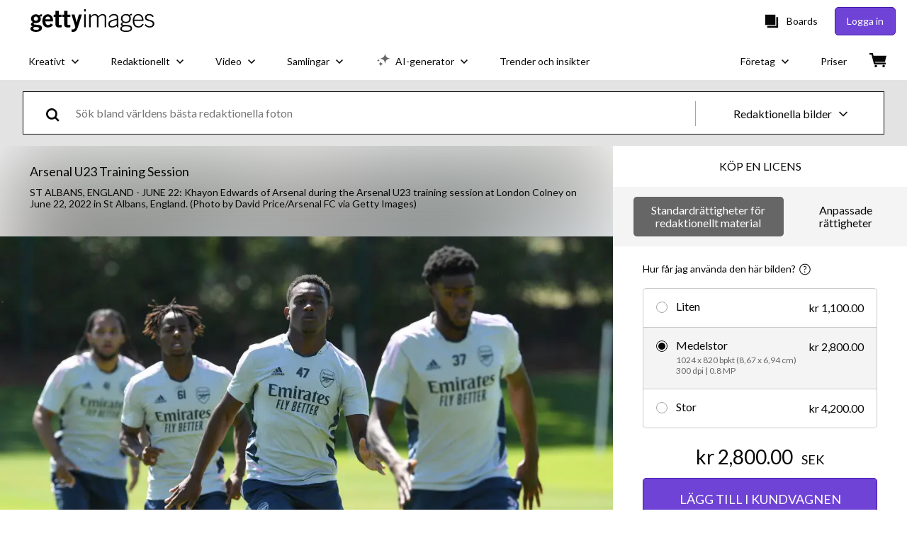

--- FILE ---
content_type: text/html; charset=utf-8
request_url: https://www.gettyimages.se/detail/nyhetsfoto/khayon-edwards-of-arsenal-during-the-arsenal-u23-training-nyhetsfoto/1404452650
body_size: 49323
content:
<!DOCTYPE html><html class="sv getty no-js" lang="sv" prefix="og: http://ogp.me/ns#"><head><script>window.renderStart = new Date().getTime();
window.currentSite = {
  domainSuffix: "se",
  nickname: "getty",
  isGetty: true,
  isiStock: false,
  countryLanguagePrefix: "",
  tld: "se",
  path: "/detail/nyhetsfoto/khayon-edwards-of-arsenal-during-the-arsenal-u23-training-nyhetsfoto/1404452650",
  host: "www.gettyimages.se"
}
window.notificationsContext = '';
window.currentApplication = "asset-detail";
window.pipelineId = "3161061";
window.requireCookieConsent = false
window.environment = {
  isProduction: true
}
window.pipelineId = "3161061"
window.experiences = {"reactcreativecarousel":{"is_active":true,"active_offers":{"offers":"Carousel"},"metadata":{"bot":"Carousel","pulse":"true"}},"reactcreativeimageslanding":{"is_active":true,"active_offers":{},"metadata":{"bot":"true"}},"seowhitelistandcanonicals":{"is_active":true,"active_offers":{},"metadata":{"bot":"true"}},"setfederatedcomponentcookies":{"is_active":true,"active_offers":{},"metadata":{"bot":"true"}}}
window.google_tag_manager_id = "GTM-P4WB37"</script><script>(function() {
  window.localeStrings = window.localeStrings || {};
  var lsData = null;
  for (var key in lsData) { window.localeStrings[key] = lsData[key]; }

  window.visitorExperiencesData = window.visitorExperiencesData || {};
  var veData = null;
  for (var key in veData) { window.visitorExperiencesData[key] = veData[key]; }

  //HACK? - SiteMap class script is not loaded yet, but here is where we know the values for its constructor.
  if(!window.siteMap){window.siteMap = {};}
  window.siteMap.constructorValues = {
    location: window.location,
    countryLanguagePrefixes: {},
    languageOnlyPrefixes: {},
    siteMapMethods: null
  };

  window.siteCapabilitiesData = window.siteCapabilitiesData || {};
  var scData = null;
  for (var key in scData) { window.siteCapabilitiesData[key] = scData[key]; }

  window.user = {}
  window.user.isRemembered = false;
  window.user.isSecurelyRemembered = false;
  window.user.isAuthenticated = false;
  window.user.autoSuggestLocale = "sv";
  window.user.isBot = true;
  window.isMobile = false;
  window.user.locale = "sv"
  window.application = {
    app_prefix: "asset-detail"
  };
})();</script><link rel="preconnect" href="//spectrum.gettyimages.com"><link rel="preconnect" href="//media.gettyimages.com"><link rel="dns-prefetch" href="//spectrum.gettyimages.com"><link rel="dns-prefetch" href="//media.gettyimages.com"><link href="https://fonts.gstatic.com" rel="preconnect" /><link href="https://fonts.googleapis.com/css?family=Lato:400,400i,700,700i&amp;subset=latin-ext" rel="stylesheet" /><link href="/favicon.ico" rel="icon" type="image/x-icon" /><link href="/favicon-16x16.png" rel="icon" sizes="16x16" type="image/png" /><link href="/favicon-32x32.png" rel="icon" sizes="32x32" type="image/png" /><link href="/favicon-48x48.png" rel="icon" sizes="48x48" type="image/png" /><link href="/favicon-64x64.png" rel="icon" sizes="64x64" type="image/png" /><link href="/favicon-96x96.png" rel="icon" sizes="96x96" type="image/png" /><link href="/favicon-128x128.png" rel="icon" sizes="128x128" type="image/png" /><link href="/favicon-192x192.png" rel="icon" sizes="192x192" type="image/png" /><link href="/favicon-256x256.png" rel="icon" sizes="256x256" type="image/png" /><link rel="stylesheet" type="text/css" media="all" href="/asset-detail/assets/css/getty.3df17063987c22475567.css"><link rel="stylesheet" type="text/css" media="all" href="/asset-detail/assets/css/application.64a5548edb58f3176762.css"><script type="text/javascript" src="/asset-detail/assets/polyfill.c488898ad8e4dbd27672.js" nomodule="nomodule"></script><script type="text/javascript" src="/asset-detail/assets/application.b59f758abfa24f480bc5.js" defer="defer"></script><title>Khayon Edwards of Arsenal during the Arsenal U23 training session at... Nyhetsfoto - Getty Images</title><meta charset="utf-8" /><meta name="csrf-param" content="authenticity_token" />
<meta name="csrf-token" content="weOHOUTIMksxI2hUkfmQvrNdp2HMwhAIPGBsGEzPhUONrecjJotG4cbxmY1AQyVgvTf1cL6mfwA91kqJRkb4yg" /><meta name="title" content="Khayon Edwards of Arsenal during the Arsenal U23 training session at... Nyhetsfoto - Getty Images" /><meta name="description" content="Khayon Edwards of Arsenal during the Arsenal U23 training session at London Colney on June 22, 2022 in St Albans, England. Få förstklassiga, högupplösta nyhetsfoton på Getty Images" /><meta name="viewport" content="width=device-width, initial-scale=1.0" /><meta name="apple-mobile-web-app-capable" content="yes" /><meta name="apple-mobile-web-app-status-bar-style" content="black-translucent" /><meta name="robots" content="noai, noimageai" /><meta content="Khayon Edwards of Arsenal during the Arsenal U23 training session at..." property="og:title" /><meta content="https://media.gettyimages.com/id/1404452650/sv/foto/st-albans-england-khayon-edwards-of-arsenal-during-the-arsenal-u23-training-session-at-london.jpg?s=594x594&amp;w=gi&amp;k=20&amp;c=-EYHPmOZsx6KPDy5dR4FCJgJGwaXvSO2vhicWwJfy8A=" property="og:image" /><meta content="/detail/nyhetsfoto/khayon-edwards-of-arsenal-during-the-arsenal-u23-training-nyhetsfoto/1404452650" property="og:url" /><meta content="594" property="og:image:width" /><meta content="476" property="og:image:height" /><meta content="Khayon Edwards of Arsenal during the Arsenal U23 training session at London Colney on June 22, 2022 in St Albans, England." property="og:description" /><meta content="sv" property="og:locale" /><meta content="Getty Images" property="og:site_name" /><meta content="article" property="og:type" /><meta content="@gettyimages" name="twitter:site" /><meta content="summary_large_image" name="twitter:card" /><meta content="Khayon Edwards of Arsenal during the Arsenal U23 training session at..." name="twitter:title" /><meta content="https://media.gettyimages.com/id/1404452650/sv/foto/st-albans-england-khayon-edwards-of-arsenal-during-the-arsenal-u23-training-session-at-london.jpg?s=594x594&amp;w=gi&amp;k=20&amp;c=-EYHPmOZsx6KPDy5dR4FCJgJGwaXvSO2vhicWwJfy8A=" name="twitter:image" /><meta content="594" name="twitter:image:width" /><meta content="476" name="twitter:image:height" /><meta content="max-image-preview:large" name="robots" /><meta content="app-id=376812381,app-argument=https://www.gettyimages.se/detail/nyhetsfoto/khayon-edwards-of-arsenal-during-the-arsenal-u23-training-nyhetsfoto/1404452650" name="apple-itunes-app" /><link href="https://www.gettyimages.com.au/detail/news-photo/khayon-edwards-of-arsenal-during-the-arsenal-u23-training-news-photo/1404452650" hreflang="en-AU" rel="alternate" /><link href="https://www.gettyimages.be/detail/nieuwsfoto%27s/khayon-edwards-of-arsenal-during-the-arsenal-u23-training-nieuwsfotos/1404452650" hreflang="nl-BE" rel="alternate" /><link href="https://www.gettyimages.com.br/detail/foto-jornal%C3%ADstica/khayon-edwards-of-arsenal-during-the-arsenal-u23-foto-jornal%C3%ADstica/1404452650" hreflang="pt-BR" rel="alternate" /><link href="https://www.gettyimages.ca/detail/news-photo/khayon-edwards-of-arsenal-during-the-arsenal-u23-training-news-photo/1404452650" hreflang="en-CA" rel="alternate" /><link href="https://www.gettyimages.dk/detail/news-photo/khayon-edwards-of-arsenal-during-the-arsenal-u23-training-news-photo/1404452650" hreflang="en-DK" rel="alternate" /><link href="https://www.gettyimages.de/detail/nachrichtenfoto/khayon-edwards-of-arsenal-during-the-arsenal-u23-nachrichtenfoto/1404452650" hreflang="de" rel="alternate" /><link href="https://www.gettyimages.es/detail/fotograf%C3%ADa-de-noticias/khayon-edwards-of-arsenal-during-the-arsenal-fotograf%C3%ADa-de-noticias/1404452650" hreflang="es" rel="alternate" /><link href="https://www.gettyimages.fr/detail/photo-d%27actualit%C3%A9/khayon-edwards-of-arsenal-during-the-arsenal-u23-photo-dactualit%C3%A9/1404452650" hreflang="fr" rel="alternate" /><link href="https://www.gettyimages.in/detail/news-photo/khayon-edwards-of-arsenal-during-the-arsenal-u23-training-news-photo/1404452650" hreflang="en-IN" rel="alternate" /><link href="https://www.gettyimages.ie/detail/news-photo/khayon-edwards-of-arsenal-during-the-arsenal-u23-training-news-photo/1404452650" hreflang="en-IE" rel="alternate" /><link href="https://www.gettyimages.it/detail/fotografie-di-cronaca/khayon-edwards-of-arsenal-during-the-arsenal-u23-fotografie-di-cronaca/1404452650" hreflang="it" rel="alternate" /><link href="https://www.gettyimages.com.mx/detail/fotograf%C3%ADa-de-noticias/khayon-edwards-of-arsenal-during-the-arsenal-fotograf%C3%ADa-de-noticias/1404452650" hreflang="es-MX" rel="alternate" /><link href="https://www.gettyimages.nl/detail/nieuwsfoto%27s/khayon-edwards-of-arsenal-during-the-arsenal-u23-training-nieuwsfotos/1404452650" hreflang="nl" rel="alternate" /><link href="https://www.gettyimages.co.nz/detail/news-photo/khayon-edwards-of-arsenal-during-the-arsenal-u23-training-news-photo/1404452650" hreflang="en-NZ" rel="alternate" /><link href="https://www.gettyimages.no/detail/news-photo/khayon-edwards-of-arsenal-during-the-arsenal-u23-training-news-photo/1404452650" hreflang="en-NO" rel="alternate" /><link href="https://www.gettyimages.at/detail/nachrichtenfoto/khayon-edwards-of-arsenal-during-the-arsenal-u23-nachrichtenfoto/1404452650" hreflang="de-AT" rel="alternate" /><link href="https://www.gettyimages.pt/detail/fotografia-de-not%C3%ADcias/khayon-edwards-of-arsenal-during-the-arsenal-fotografia-de-not%C3%ADcias/1404452650" hreflang="pt" rel="alternate" /><link href="https://www.gettyimages.ch/detail/nachrichtenfoto/khayon-edwards-of-arsenal-during-the-arsenal-u23-nachrichtenfoto/1404452650" hreflang="de-CH" rel="alternate" /><link href="https://www.gettyimages.fi/detail/uutiskuva/khayon-edwards-of-arsenal-during-the-arsenal-u23-training-uutiskuva/1404452650" hreflang="en-FI" rel="alternate" /><link href="https://www.gettyimages.se/detail/nyhetsfoto/khayon-edwards-of-arsenal-during-the-arsenal-u23-training-nyhetsfoto/1404452650" hreflang="sv" rel="alternate" /><link href="https://www.gettyimages.ae/detail/news-photo/khayon-edwards-of-arsenal-during-the-arsenal-u23-training-news-photo/1404452650" hreflang="en-AE" rel="alternate" /><link href="https://www.gettyimages.co.uk/detail/news-photo/khayon-edwards-of-arsenal-during-the-arsenal-u23-training-news-photo/1404452650" hreflang="en-GB" rel="alternate" /><link href="https://www.gettyimages.com/detail/news-photo/khayon-edwards-of-arsenal-during-the-arsenal-u23-training-news-photo/1404452650" hreflang="en-US" rel="alternate" /><link href="https://www.gettyimages.hk/detail/%E6%96%B0%E8%81%9E%E7%85%A7%E7%89%87/khayon-edwards-of-arsenal-during-the-arsenal-u23-training-session-%E6%96%B0%E8%81%9E%E7%85%A7%E7%89%87/1404452650" hreflang="zh-HK" rel="alternate" /><link href="https://www.gettyimages.co.jp/detail/%E3%83%8B%E3%83%A5%E3%83%BC%E3%82%B9%E5%86%99%E7%9C%9F/khayon-edwards-of-arsenal-during-the-arsenal-u23-training-%E3%83%8B%E3%83%A5%E3%83%BC%E3%82%B9%E5%86%99%E7%9C%9F/1404452650" hreflang="ja" rel="alternate" /><link href="https://www.gettyimages.com/detail/news-photo/khayon-edwards-of-arsenal-during-the-arsenal-u23-training-news-photo/1404452650" hreflang="x-default" rel="alternate" /><link href="/detail/nyhetsfoto/khayon-edwards-of-arsenal-during-the-arsenal-u23-training-nyhetsfoto/1404452650" rel="canonical" /><link href="/sign-in?returnurl=%2Fdetail%2Fnyhetsfoto%2Fkhayon-edwards-of-arsenal-during-the-arsenal-u23-training-nyhetsfoto%2F1404452650" rel="signin" /><link href="/purchase/cart" rel="cart" /><link href="http://www.gettyimages.se/opensearch.xml" rel="search" type="application/opensearchdescription+xml" /></head><body class="asset_detail_container asset-detail-page"><meta name="itemType" content="https://schema.org/WebPage" /><div id="header-wrapper">      <script type="application/json" data-component='Header'>
        {"layout":"full","currentPage":"asset_detail","showEnterpriseDropdown":true,"linkDisabled":false}
      </script>
      <script type="text/javascript">if(!window.remotes) { window.remotes = {}; }</script><link rel="stylesheet" href="/components/global-nav/static/css/alliance-ui-styles.6329308cba8ea32b5437.css"/><link rel="stylesheet" href="/components/global-nav/static/css/9385.31df60a0cadf173fff7c.css"/><link rel="stylesheet" href="/components/global-nav/static/css/components-getty-Header.360a008d8a6d1006e7aa.css"/><link rel="stylesheet" href="/components/global-nav/static/css/Header.f22ce4f2595e3f5f52d1.css"/><script src="/components/global-nav/static/remoteEntry.9a812b8038d12ef674f6.js" integrity="sha384-K1q7Cm8zJ4oO12/T01Oc5rdI7N7Q3fEpAPtgrvCgx0QLpvXUYsm7hF5e8kH136IY" defer=""></script><script src="/components/global-nav/static/7029.f21f1ad32d01876424ae.js" integrity="sha384-kGuTE2UJyamrD4oymQDn4Cy3krMlm1vT0YnsI5A573Y2aXTeUX9LoqfZPX0xS61v" defer=""></script><script src="/components/global-nav/static/Header.738928605b7e1fd76e72.js" integrity="sha384-As0vMk3vAVLi6lYMeNk5sA0RlrGtAhVuWiDQEwkvBldbwq8kJ8IyLwjcqhCKw9Qq" defer=""></script><script src="/components/global-nav/static/getty-js.db54b4ac7309533b3973.js" integrity="sha384-pmYYeSAHVZ0khyi0vgPYx6JnNO2B4PnZWCnzf3L5ZjS/rTDt36HFGYtj5GZbxMrf" defer=""></script><script src="/components/global-nav/static/locales-getty-sv.6b81e1150822f8cd9326.js" integrity="sha384-BGwUBWZBrAVmm5B7AG3Rt7Xu72UDojWD+/0eXi2i1R3FnSt+P6DCgg6Zqf/nMaNx" defer=""></script><script src="/components/global-nav/static/5615.98f8ba7a0d78188ab5b9.js" integrity="sha384-DUAysiOT6xfM7NfLOsK0mC6G7IzXijmJTCViNcRK7uGuHpSKjQ5/sKSjeqw21Sgz" defer=""></script><script src="/components/global-nav/static/5000.e78876c5ea36791488c2.js" integrity="sha384-bNcnkBEg8GZnM5zoPw7l52xEfygz1egB6nFUZVCUpI5yJumoRSW4qJpLhN8fAglU" defer=""></script><script src="/components/global-nav/static/2482.176f99add19f45cd16a1.js" integrity="sha384-KnqId+cY+jphK8QSc2X8A3H2auQcXpkU/IzOyqeVpJwFDLk+Xg4YGJbJVGh3MDb8" defer=""></script><script src="/components/global-nav/static/4169.ca7a69b1e8cfafe375a2.js" integrity="sha384-PvQyTOjjTjsQGxGhMxBgXTW5URzAPOMJjI7HZRV/Kdlu9Cr1Lxfsqzi8e3vn/sLC" defer=""></script><script src="/components/global-nav/static/7054.b2cbdc11df5af4c3a34b.js" integrity="sha384-h9uxpRBL/yzoW3ZcdqvleCZlYHP+HYORSfy1HC0DnCqFID2d41XzY48LbVIeKqX6" defer=""></script><script src="/components/global-nav/static/components-getty-Header.0c665703426f508e5931.js" integrity="sha384-4Tz6bs04Lv+lUEPEPSLfQZb1ug2h4Ph5Vo05b2wRQuN0ig7eOj0bIDNUb49mlya6" defer=""></script><div ng-non-bindable="true" data-component="Header" data-prerender="true" data-app="global_nav" data-locale="sv" data-site="getty" data-federated-component="true" data-root="false"><!--$--><script id="header_841490" type="text/javascript">if(!window.remotes['global_nav']){window.remotes['global_nav']={};}
    window.remotes['global_nav']['header']={};
    window.remotes['global_nav']['header'].state="%7B%22mutations%22%3A%5B%5D%2C%22queries%22%3A%5B%7B%22dehydratedAt%22%3A1769821786003%2C%22state%22%3A%7B%22data%22%3A%7B%22premiumDashBoardEnabled%22%3Afalse%2C%22isAnonymous%22%3Atrue%2C%22isAuthenticated%22%3Afalse%2C%22isKnownUser%22%3Afalse%2C%22isBot%22%3Atrue%2C%22isTeamLeader%22%3Afalse%2C%22isTeamMember%22%3Afalse%2C%22billingCountryCode%22%3A%22SWE%22%2C%22hasActiveGenerationAgreement%22%3Afalse%2C%22isEligibleForPremiumPlusMusic%22%3Atrue%2C%22displayName%22%3A%22%22%2C%22emergencyBannersData%22%3A%7B%7D%2C%22creativeTrendingSearchLinksImage%22%3A%5B%7B%22name%22%3A%22Arrow%22%2C%22gaName%22%3A%22Arrow%22%2C%22href%22%3A%22%2Ffotografier%2Farrow%22%7D%2C%7B%22name%22%3A%22Dog%22%2C%22gaName%22%3A%22Dog%22%2C%22href%22%3A%22%2Ffotografier%2Fdog%22%7D%2C%7B%22name%22%3A%22Hospital%22%2C%22gaName%22%3A%22Hospital%22%2C%22href%22%3A%22%2Ffotografier%2Fhospital%22%7D%2C%7B%22name%22%3A%22Circus%22%2C%22gaName%22%3A%22Circus%22%2C%22href%22%3A%22%2Ffotografier%2Fcircus%22%7D%2C%7B%22name%22%3A%22Ethics%22%2C%22gaName%22%3A%22Ethics%22%2C%22href%22%3A%22%2Ffotografier%2Fethics%22%7D%2C%7B%22name%22%3A%22Ambulance%20Norway%22%2C%22gaName%22%3A%22Ambulance%20Norway%22%2C%22href%22%3A%22%2Ffotografier%2Fambulance-norway%22%7D%2C%7B%22name%22%3A%22Fastelavnsbolle%22%2C%22gaName%22%3A%22Fastelavnsbolle%22%2C%22href%22%3A%22%2Ffotografier%2Ffastelavnsbolle%22%7D%2C%7B%22name%22%3A%22Denmark%20Map%22%2C%22gaName%22%3A%22Denmark%20Map%22%2C%22href%22%3A%22%2Ffotografier%2Fdenmark-map%22%7D%2C%7B%22name%22%3A%22Wind%20Mill%22%2C%22gaName%22%3A%22Wind%20Mill%22%2C%22href%22%3A%22%2Ffotografier%2Fwind-mill%22%7D%2C%7B%22name%22%3A%22Psoriasis%22%2C%22gaName%22%3A%22Psoriasis%22%2C%22href%22%3A%22%2Ffotografier%2Fpsoriasis%22%7D%2C%7B%22name%22%3A%22Beer%22%2C%22gaName%22%3A%22Beer%22%2C%22href%22%3A%22%2Ffotografier%2Fbeer%22%7D%2C%7B%22name%22%3A%22Electrician%22%2C%22gaName%22%3A%22Electrician%22%2C%22href%22%3A%22%2Ffotografier%2Felectrician%22%7D%2C%7B%22name%22%3A%22Truck%20Driver%22%2C%22gaName%22%3A%22Truck%20Driver%22%2C%22href%22%3A%22%2Ffotografier%2Ftruck-driver%22%7D%2C%7B%22name%22%3A%22Phone%22%2C%22gaName%22%3A%22Phone%22%2C%22href%22%3A%22%2Ffotografier%2Fphone%22%7D%2C%7B%22name%22%3A%22Banana%20Factory%22%2C%22gaName%22%3A%22Banana%20Factory%22%2C%22href%22%3A%22%2Ffotografier%2Fbanana-factory%22%7D%2C%7B%22name%22%3A%22Laptop%22%2C%22gaName%22%3A%22Laptop%22%2C%22href%22%3A%22%2Ffotografier%2Flaptop%22%7D%2C%7B%22name%22%3A%22Magnifying%20Glass%22%2C%22gaName%22%3A%22Magnifying%20Glass%22%2C%22href%22%3A%22%2Ffotografier%2Fmagnifying-glass%22%7D%2C%7B%22name%22%3A%22Pile%20Of%20Books%20Bed%22%2C%22gaName%22%3A%22Pile%20Of%20Books%20Bed%22%2C%22href%22%3A%22%2Ffotografier%2Fpile-of-books-bed%22%7D%2C%7B%22name%22%3A%22Yellow%20Flower%22%2C%22gaName%22%3A%22Yellow%20Flower%22%2C%22href%22%3A%22%2Ffotografier%2Fyellow-flower%22%7D%2C%7B%22name%22%3A%22Qr%20Code%22%2C%22gaName%22%3A%22Qr%20Code%22%2C%22href%22%3A%22%2Ffotografier%2Fqr-code%22%7D%5D%2C%22creativeTrendingSearchLinksVideo%22%3A%5B%7B%22name%22%3A%22Fire%22%2C%22gaName%22%3A%22Fire%22%2C%22href%22%3A%22%2Fvideor%2Ffire%22%7D%5D%2C%22creativeTrendingSearchLinksIllustration%22%3A%5B%7B%22name%22%3A%22Pilsymbol%22%2C%22gaName%22%3A%22Arrows%22%2C%22href%22%3A%22%2Fillustrationer%2Fpilsymbol%22%7D%2C%7B%22name%22%3A%22Bakgrund%22%2C%22gaName%22%3A%22Backgrounds%22%2C%22href%22%3A%22%2Fillustrationer%2Fbakgrund%22%7D%2C%7B%22name%22%3A%22Ikoner%22%2C%22gaName%22%3A%22Icons%22%2C%22href%22%3A%22%2Fillustrationer%2Fikoner%22%7D%2C%7B%22name%22%3A%22Textur%22%2C%22gaName%22%3A%22Textures%22%2C%22href%22%3A%22%2Fillustrationer%2Ftextur%22%7D%2C%7B%22name%22%3A%22Sociala%20medier%22%2C%22gaName%22%3A%22Social%20Media%22%2C%22href%22%3A%22%2Fillustrationer%2Fsociala-medier%22%7D%5D%2C%22creativeTrendingSearchLinksVector%22%3A%5B%7B%22name%22%3A%22Arrow%22%2C%22gaName%22%3A%22Arrow%22%2C%22href%22%3A%22%2Fvektorer%2Farrow%22%7D%2C%7B%22name%22%3A%22Denmark%20Map%22%2C%22gaName%22%3A%22Denmark%20Map%22%2C%22href%22%3A%22%2Fvektorer%2Fdenmark-map%22%7D%2C%7B%22name%22%3A%22Celebrate%22%2C%22gaName%22%3A%22Celebrate%22%2C%22href%22%3A%22%2Fvektorer%2Fcelebrate%22%7D%2C%7B%22name%22%3A%22United%20States%20Map%20Vector%22%2C%22gaName%22%3A%22United%20States%20Map%20Vector%22%2C%22href%22%3A%22%2Fvektorer%2Funited-states-map-vector%22%7D%5D%2C%22editorialTrendingSearchLinksImage%22%3A%5B%7B%22name%22%3A%22Unox%22%2C%22gaName%22%3A%22Unox%22%2C%22href%22%3A%22%2Ffotografier%2Funox%22%7D%2C%7B%22name%22%3A%22Manchester%20United%22%2C%22gaName%22%3A%22Manchester%20United%22%2C%22href%22%3A%22%2Ffotografier%2Fmanchester-united%22%7D%2C%7B%22name%22%3A%22Richard%20Hughes%20Liverpool%22%2C%22gaName%22%3A%22Richard%20Hughes%20Liverpool%22%2C%22href%22%3A%22%2Ffotografier%2Frichard-hughes-liverpool%22%7D%2C%7B%22name%22%3A%22Cunha%22%2C%22gaName%22%3A%22Cunha%22%2C%22href%22%3A%22%2Ffotografier%2Fcunha%22%7D%2C%7B%22name%22%3A%22Copenhagen%20Fashion%20Week%22%2C%22gaName%22%3A%22Copenhagen%20Fashion%20Week%22%2C%22href%22%3A%22%2Ffotografier%2Fcopenhagen-fashion-week%22%7D%2C%7B%22name%22%3A%22Jeff%20Bezos%22%2C%22gaName%22%3A%22Jeff%20Bezos%22%2C%22href%22%3A%22%2Ffotografier%2Fjeff-bezos%22%7D%2C%7B%22name%22%3A%22Carrick%22%2C%22gaName%22%3A%22Carrick%22%2C%22href%22%3A%22%2Ffotografier%2Fcarrick%22%7D%2C%7B%22name%22%3A%22Minnesota%20Ice%22%2C%22gaName%22%3A%22Minnesota%20Ice%22%2C%22href%22%3A%22%2Ffotografier%2Fminnesota-ice%22%7D%2C%7B%22name%22%3A%22Donald%20Trump%22%2C%22gaName%22%3A%22Donald%20Trump%22%2C%22href%22%3A%22%2Ffotografier%2Fdonald-trump%22%7D%2C%7B%22name%22%3A%22Liverpool%22%2C%22gaName%22%3A%22Liverpool%22%2C%22href%22%3A%22%2Ffotografier%2Fliverpool%22%7D%2C%7B%22name%22%3A%22Eduard%20Hallberg%22%2C%22gaName%22%3A%22Eduard%20Hallberg%22%2C%22href%22%3A%22%2Ffotografier%2Feduard-hallberg%22%7D%2C%7B%22name%22%3A%22Alexander%20Skarsg%C3%A5rd%22%2C%22gaName%22%3A%22Alexander%20Skarsg%C3%A5rd%22%2C%22href%22%3A%22%2Ffotografier%2Falexander-skarsg%25C3%25A5rd%22%7D%2C%7B%22name%22%3A%22Mbeumo%22%2C%22gaName%22%3A%22Mbeumo%22%2C%22href%22%3A%22%2Ffotografier%2Fmbeumo%22%7D%2C%7B%22name%22%3A%22Arne%20Slot%22%2C%22gaName%22%3A%22Arne%20Slot%22%2C%22href%22%3A%22%2Ffotografier%2Farne-slot%22%7D%2C%7B%22name%22%3A%22Arsenal%22%2C%22gaName%22%3A%22Arsenal%22%2C%22href%22%3A%22%2Ffotografier%2Farsenal%22%7D%2C%7B%22name%22%3A%22Qarabag%22%2C%22gaName%22%3A%22Qarabag%22%2C%22href%22%3A%22%2Ffotografier%2Fqarabag%22%7D%2C%7B%22name%22%3A%22Michael%20Carrick%22%2C%22gaName%22%3A%22Michael%20Carrick%22%2C%22href%22%3A%22%2Ffotografier%2Fmichael-carrick%22%7D%5D%2C%22editorialTrendingSearchLinksVideo%22%3A%5B%5D%2C%22editorialTrendingSearchLinksNews%22%3A%5B%7B%22name%22%3A%22Minnesota%20Ice%22%2C%22gaName%22%3A%22Minnesota%20Ice%22%2C%22href%22%3A%22%2Ffotografier%2Fminnesota-ice%22%7D%2C%7B%22name%22%3A%22Donald%20Trump%22%2C%22gaName%22%3A%22Donald%20Trump%22%2C%22href%22%3A%22%2Ffotografier%2Fdonald-trump%22%7D%5D%2C%22editorialTrendingSearchLinksSports%22%3A%5B%7B%22name%22%3A%22Unox%22%2C%22gaName%22%3A%22Unox%22%2C%22href%22%3A%22%2Ffotografier%2Funox%22%7D%2C%7B%22name%22%3A%22Manchester%20United%22%2C%22gaName%22%3A%22Manchester%20United%22%2C%22href%22%3A%22%2Ffotografier%2Fmanchester-united%22%7D%2C%7B%22name%22%3A%22Richard%20Hughes%20Liverpool%22%2C%22gaName%22%3A%22Richard%20Hughes%20Liverpool%22%2C%22href%22%3A%22%2Ffotografier%2Frichard-hughes-liverpool%22%7D%2C%7B%22name%22%3A%22Cunha%22%2C%22gaName%22%3A%22Cunha%22%2C%22href%22%3A%22%2Ffotografier%2Fcunha%22%7D%2C%7B%22name%22%3A%22Carrick%22%2C%22gaName%22%3A%22Carrick%22%2C%22href%22%3A%22%2Ffotografier%2Fcarrick%22%7D%2C%7B%22name%22%3A%22Liverpool%22%2C%22gaName%22%3A%22Liverpool%22%2C%22href%22%3A%22%2Ffotografier%2Fliverpool%22%7D%2C%7B%22name%22%3A%22Eduard%20Hallberg%22%2C%22gaName%22%3A%22Eduard%20Hallberg%22%2C%22href%22%3A%22%2Ffotografier%2Feduard-hallberg%22%7D%2C%7B%22name%22%3A%22Arne%20Slot%22%2C%22gaName%22%3A%22Arne%20Slot%22%2C%22href%22%3A%22%2Ffotografier%2Farne-slot%22%7D%2C%7B%22name%22%3A%22Mbeumo%22%2C%22gaName%22%3A%22Mbeumo%22%2C%22href%22%3A%22%2Ffotografier%2Fmbeumo%22%7D%2C%7B%22name%22%3A%22Dorgu%22%2C%22gaName%22%3A%22Dorgu%22%2C%22href%22%3A%22%2Ffotografier%2Fdorgu%22%7D%2C%7B%22name%22%3A%22Patrick%20Reed%22%2C%22gaName%22%3A%22Patrick%20Reed%22%2C%22href%22%3A%22%2Ffotografier%2Fpatrick-reed%22%7D%2C%7B%22name%22%3A%22Elisabeth%20Terland%22%2C%22gaName%22%3A%22Elisabeth%20Terland%22%2C%22href%22%3A%22%2Ffotografier%2Felisabeth-terland%22%7D%2C%7B%22name%22%3A%22Mikko%20Rantanen%22%2C%22gaName%22%3A%22Mikko%20Rantanen%22%2C%22href%22%3A%22%2Ffotografier%2Fmikko-rantanen%22%7D%2C%7B%22name%22%3A%22Matheus%20Cunha%22%2C%22gaName%22%3A%22Matheus%20Cunha%22%2C%22href%22%3A%22%2Ffotografier%2Fmatheus-cunha%22%7D%2C%7B%22name%22%3A%22Lamine%20Yamal%22%2C%22gaName%22%3A%22Lamine%20Yamal%22%2C%22href%22%3A%22%2Ffotografier%2Flamine-yamal%22%7D%2C%7B%22name%22%3A%22Scottie%20Scheffler%22%2C%22gaName%22%3A%22Scottie%20Scheffler%22%2C%22href%22%3A%22%2Ffotografier%2Fscottie-scheffler%22%7D%2C%7B%22name%22%3A%22Szoboszlai%22%2C%22gaName%22%3A%22Szoboszlai%22%2C%22href%22%3A%22%2Ffotografier%2Fszoboszlai%22%7D%2C%7B%22name%22%3A%22Michael%20Carrick%22%2C%22gaName%22%3A%22Michael%20Carrick%22%2C%22href%22%3A%22%2Ffotografier%2Fmichael-carrick%22%7D%2C%7B%22name%22%3A%22Mikael%20Granlund%22%2C%22gaName%22%3A%22Mikael%20Granlund%22%2C%22href%22%3A%22%2Ffotografier%2Fmikael-granlund%22%7D%2C%7B%22name%22%3A%22Andy%20Robertson%22%2C%22gaName%22%3A%22Andy%20Robertson%22%2C%22href%22%3A%22%2Ffotografier%2Fandy-robertson%22%7D%5D%2C%22editorialTrendingSearchLinksEntertainment%22%3A%5B%7B%22name%22%3A%22Alexander%20Skarsg%C3%A5rd%22%2C%22gaName%22%3A%22Alexander%20Skarsg%C3%A5rd%22%2C%22href%22%3A%22%2Ffotografier%2Falexander-skarsg%25C3%25A5rd%22%7D%2C%7B%22name%22%3A%22Renate%20Reinsve%22%2C%22gaName%22%3A%22Renate%20Reinsve%22%2C%22href%22%3A%22%2Ffotografier%2Frenate-reinsve%22%7D%5D%2C%22editorialTrendingSearchLinksFashion%22%3A%5B%7B%22name%22%3A%22Copenhagen%20Fashion%20Week%22%2C%22gaName%22%3A%22Copenhagen%20Fashion%20Week%22%2C%22href%22%3A%22%2Ffotografier%2Fcopenhagen-fashion-week%22%7D%2C%7B%22name%22%3A%22Jeff%20Bezos%22%2C%22gaName%22%3A%22Jeff%20Bezos%22%2C%22href%22%3A%22%2Ffotografier%2Fjeff-bezos%22%7D%5D%2C%22editorialTrendingSearchLinksArchive%22%3A%5B%7B%22name%22%3A%22Olof%20Palme%22%2C%22gaName%22%3A%22Olof%20Palme%22%2C%22href%22%3A%22%2Ffotografier%2Folof-palme%22%7D%5D%2C%22gettyCreativePopularCategories%22%3A%7B%22illustrations%22%3A%5B%7B%22trackingLabel%22%3A%22Backgrounds%22%2C%22localizedLinkText%22%3A%22Bakgrunder%22%2C%22path%22%3A%22%2Fbildbanksillustrationer%2Fbakgrunder%22%7D%2C%7B%22trackingLabel%22%3A%22Business%20and%20Finance%22%2C%22localizedLinkText%22%3A%22Aff%C3%A4rer%20och%20finans%22%2C%22path%22%3A%22%2Fbildbanksillustrationer%2Faff%25C3%25A4rer-och-finans%22%7D%2C%7B%22trackingLabel%22%3A%22Cartoons%20and%20Comics%22%2C%22localizedLinkText%22%3A%22Seriefigurer-%20och%20tidningar%22%2C%22path%22%3A%22%2Fbildbanksillustrationer%2Fseriefigurer-och-serietidninga%22%7D%2C%7B%22trackingLabel%22%3A%22Education%22%2C%22localizedLinkText%22%3A%22Utbildning%22%2C%22path%22%3A%22%2Fbildbanksillustrationer%2Futbildning%22%7D%2C%7B%22trackingLabel%22%3A%22Emblems%20Banners%20and%20Badges%22%2C%22localizedLinkText%22%3A%22Emblems%2C%20banners%20and%20brickor%22%2C%22path%22%3A%22%2Fbildbanksillustrationer%2Femblem-banners-och-brickor%22%7D%2C%7B%22trackingLabel%22%3A%22Family%22%2C%22localizedLinkText%22%3A%22Familj%22%2C%22path%22%3A%22%2Fbildbanksillustrationer%2Ffamilj%22%7D%2C%7B%22trackingLabel%22%3A%22Fashion%20and%20Beauty%22%2C%22localizedLinkText%22%3A%22Mode%20och%20sk%C3%B6nhet%22%2C%22path%22%3A%22%2Fbildbanksillustrationer%2Fmode-och-sk%25C3%25B6nhet%22%7D%2C%7B%22trackingLabel%22%3A%22Fitness%20and%20Wellness%22%2C%22localizedLinkText%22%3A%22Fitness%20och%20h%C3%A4lsa%22%2C%22path%22%3A%22%2Fbildbanksillustrationer%2Ffitness-och-h%25C3%25A4lsa%22%7D%2C%7B%22trackingLabel%22%3A%22Flags%20and%20Maps%22%2C%22localizedLinkText%22%3A%22Flaggor%20och%20kartor%22%2C%22path%22%3A%22%2Fbildbanksillustrationer%2Fflaggor-och-karto%22%7D%2C%7B%22trackingLabel%22%3A%22Food%20and%20Drink%22%2C%22localizedLinkText%22%3A%22Mat%20och%20dryck%22%2C%22path%22%3A%22%2Fbildbanksillustrationer%2Fmat-och-dryck%22%7D%2C%7B%22trackingLabel%22%3A%22Frames%20and%20Borders%22%2C%22localizedLinkText%22%3A%22Ramar%20och%20kanter%22%2C%22path%22%3A%22%2Fbildbanksillustrationer%2Framar-och-kanter%22%7D%2C%7B%22trackingLabel%22%3A%22Healthcare%20and%20Medicine%22%2C%22localizedLinkText%22%3A%22Sjukv%C3%A5rd%20och%20medicin%22%2C%22path%22%3A%22%2Fbildbanksillustrationer%2Fsjukv%25C3%25A5rd-och-medicin%22%7D%2C%7B%22trackingLabel%22%3A%22Holidays%20and%20Seasonal%22%2C%22localizedLinkText%22%3A%22Helgdagar%20och%20s%C3%A4songer%22%2C%22path%22%3A%22%2Fbildbanksillustrationer%2Fhelgdagar-och-s%25C3%25A4songer%22%7D%2C%7B%22trackingLabel%22%3A%22Icons%22%2C%22localizedLinkText%22%3A%22Ikoner%22%2C%22path%22%3A%22%2Fbildbanksillustrationer%2Fikoner%22%7D%2C%7B%22trackingLabel%22%3A%22Infographics%22%2C%22localizedLinkText%22%3A%22Informationsgrafik%22%2C%22path%22%3A%22%2Fbildbanksillustrationer%2Finformationsgrafik%22%7D%2C%7B%22trackingLabel%22%3A%22Interface%20Elements%22%2C%22localizedLinkText%22%3A%22Gr%C3%A4nssnittselement%22%2C%22path%22%3A%22%2Fbildbanksillustrationer%2Fgr%25C3%25A4nssnittselement%22%7D%2C%7B%22trackingLabel%22%3A%22Jobs%20and%20Careers%22%2C%22localizedLinkText%22%3A%22Arbeten%20och%20karri%C3%A4r%22%2C%22path%22%3A%22%2Fbildbanksillustrationer%2Farbeten-och-karri%25C3%25A4r%22%7D%2C%7B%22trackingLabel%22%3A%22Lifestyle%22%2C%22localizedLinkText%22%3A%22Livsstil%22%2C%22path%22%3A%22%2Fbildbanksillustrationer%2Flivsstil%22%7D%2C%7B%22trackingLabel%22%3A%22Moods%20and%20Feelings%22%2C%22localizedLinkText%22%3A%22Hum%C3%B6r%20och%20k%C3%A4nslor%22%2C%22path%22%3A%22%2Fbildbanksillustrationer%2Fhum%25C3%25B6r-och-k%25C3%25A4nslor%22%7D%2C%7B%22trackingLabel%22%3A%22Nature%20and%20Landscapes%22%2C%22localizedLinkText%22%3A%22Natur%20och%20landskap%22%2C%22path%22%3A%22%2Fbildbanksillustrationer%2Fnatur-och-landskap%22%7D%2C%7B%22trackingLabel%22%3A%22Pets%20and%20Animals%22%2C%22localizedLinkText%22%3A%22Husdjur%20och%20djur%22%2C%22path%22%3A%22%2Fbildbanksillustrationer%2Fhusdjur-och-djur%22%7D%2C%7B%22trackingLabel%22%3A%22Product%20Mockups%22%2C%22localizedLinkText%22%3A%22Produktprototyper%22%2C%22path%22%3A%22%2Fbildbanksillustrationer%2Fproduktprototyper%22%7D%2C%7B%22trackingLabel%22%3A%22Science%20and%20Technology%22%2C%22localizedLinkText%22%3A%22Vetenskap%20och%20teknik%22%2C%22path%22%3A%22%2Fbildbanksillustrationer%2Fvetenskap-och-teknik%22%7D%2C%7B%22trackingLabel%22%3A%22Silhouettes%22%2C%22localizedLinkText%22%3A%22Silhuetter%22%2C%22path%22%3A%22%2Fbildbanksillustrationer%2Fsilhuetter%22%7D%2C%7B%22trackingLabel%22%3A%22Special%20Occasions%22%2C%22localizedLinkText%22%3A%22S%C3%A4rskilda%20tillf%C3%A4llen%22%2C%22path%22%3A%22%2Fbildbanksillustrationer%2Fs%25C3%25A4rskilda-tillf%25C3%25A4llen%22%7D%2C%7B%22trackingLabel%22%3A%22Sports%22%2C%22localizedLinkText%22%3A%22Sporter%22%2C%22path%22%3A%22%2Fbildbanksillustrationer%2Fsporter%22%7D%2C%7B%22trackingLabel%22%3A%22Tattoos%22%2C%22localizedLinkText%22%3A%22Tatueringar%22%2C%22path%22%3A%22%2Fbildbanksillustrationer%2Ftatueringar%22%7D%2C%7B%22trackingLabel%22%3A%22Templates%22%2C%22localizedLinkText%22%3A%22Mallar%22%2C%22path%22%3A%22%2Fbildbanksillustrationer%2Fmallar%22%7D%2C%7B%22trackingLabel%22%3A%22Textures%20and%20Patterns%22%2C%22localizedLinkText%22%3A%22Texturer%20och%20m%C3%B6nster%22%2C%22path%22%3A%22%2Fbildbanksillustrationer%2Ftexturer-och-m%25C3%25B6nster%22%7D%2C%7B%22trackingLabel%22%3A%22Transportation%22%2C%22localizedLinkText%22%3A%22Transport%22%2C%22path%22%3A%22%2Fbildbanksillustrationer%2Ftransport%22%7D%5D%2C%22photos%22%3A%5B%7B%22trackingLabel%22%3A%22Architecture%22%2C%22localizedLinkText%22%3A%22Arkitektur%22%2C%22path%22%3A%22%2Fbildbanksfoton%2Farkitektur%22%7D%2C%7B%22trackingLabel%22%3A%22Business%20and%20Finance%22%2C%22localizedLinkText%22%3A%22Aff%C3%A4rer%20och%20finans%22%2C%22path%22%3A%22%2Fbildbanksfoton%2Faff%25C3%25A4rer-och-finans%22%7D%2C%7B%22trackingLabel%22%3A%22Education%22%2C%22localizedLinkText%22%3A%22Utbildning%22%2C%22path%22%3A%22%2Fbildbanksfoton%2Futbildning%22%7D%2C%7B%22trackingLabel%22%3A%22Family%22%2C%22localizedLinkText%22%3A%22Familj%22%2C%22path%22%3A%22%2Fbildbanksfoton%2Ffamilj%22%7D%2C%7B%22trackingLabel%22%3A%22Fashion%20and%20Beauty%22%2C%22localizedLinkText%22%3A%22Mode%20och%20sk%C3%B6nhet%22%2C%22path%22%3A%22%2Fbildbanksfoton%2Fmode-och-sk%25C3%25B6nhet%22%7D%2C%7B%22trackingLabel%22%3A%22Fitness%20and%20Wellness%22%2C%22localizedLinkText%22%3A%22Fitness%20och%20h%C3%A4lsa%22%2C%22path%22%3A%22%2Fbildbanksfoton%2Ffitness-och-h%25C3%25A4lsa%22%7D%2C%7B%22trackingLabel%22%3A%22Food%20and%20Drink%22%2C%22localizedLinkText%22%3A%22Mat%20och%20dryck%22%2C%22path%22%3A%22%2Fbildbanksfoton%2Fmat-och-dryck%22%7D%2C%7B%22trackingLabel%22%3A%22Healthcare%20and%20Medicine%22%2C%22localizedLinkText%22%3A%22Sjukv%C3%A5rd%20och%20medicin%22%2C%22path%22%3A%22%2Fbildbanksfoton%2Fsjukv%25C3%25A5rd-och-medicin%22%7D%2C%7B%22trackingLabel%22%3A%22Holidays%20and%20Seasonal%22%2C%22localizedLinkText%22%3A%22Helgdagar%20och%20s%C3%A4songer%22%2C%22path%22%3A%22%2Fbildbanksfoton%2Fhelgdagar-och-s%25C3%25A4songer%22%7D%2C%7B%22trackingLabel%22%3A%22Jobs%20and%20Careers%22%2C%22localizedLinkText%22%3A%22Arbeten%20och%20karri%C3%A4r%22%2C%22path%22%3A%22%2Fbildbanksfoton%2Farbeten-och-karri%25C3%25A4r%22%7D%2C%7B%22trackingLabel%22%3A%22Lifestyle%22%2C%22localizedLinkText%22%3A%22Livsstil%22%2C%22path%22%3A%22%2Fbildbanksfoton%2Flivsstil%22%7D%2C%7B%22trackingLabel%22%3A%22Moods%20and%20Feelings%22%2C%22localizedLinkText%22%3A%22Hum%C3%B6r%20och%20k%C3%A4nslor%22%2C%22path%22%3A%22%2Fbildbanksfoton%2Fhum%25C3%25B6r-och-k%25C3%25A4nslor%22%7D%2C%7B%22trackingLabel%22%3A%22Nature%20and%20Landscapes%22%2C%22localizedLinkText%22%3A%22Natur%20och%20landskap%22%2C%22path%22%3A%22%2Fbildbanksfoton%2Fnatur-och-landskap%22%7D%2C%7B%22trackingLabel%22%3A%22Pets%20and%20Animals%22%2C%22localizedLinkText%22%3A%22Husdjur%20och%20djur%22%2C%22path%22%3A%22%2Fbildbanksfoton%2Fhusdjur-och-djur%22%7D%2C%7B%22trackingLabel%22%3A%22Science%20and%20Technology%22%2C%22localizedLinkText%22%3A%22Vetenskap%20och%20teknik%22%2C%22path%22%3A%22%2Fbildbanksfoton%2Fvetenskap-och-teknik%22%7D%2C%7B%22trackingLabel%22%3A%22Special%20Occasions%22%2C%22localizedLinkText%22%3A%22S%C3%A4rskilda%20tillf%C3%A4llen%22%2C%22path%22%3A%22%2Fbildbanksfoton%2Fs%25C3%25A4rskilda-tillf%25C3%25A4llen%22%7D%2C%7B%22trackingLabel%22%3A%22Sports%20and%20Recreation%22%2C%22localizedLinkText%22%3A%22Sporter%20and%20aktiviteter%22%2C%22path%22%3A%22%2Fbildbanksfoton%2Fsporter-och-aktiviteter%22%7D%2C%7B%22trackingLabel%22%3A%22Transportation%22%2C%22localizedLinkText%22%3A%22Transport%22%2C%22path%22%3A%22%2Fbildbanksfoton%2Ftransport%22%7D%2C%7B%22trackingLabel%22%3A%22Travel%20Destinations%22%2C%22localizedLinkText%22%3A%22Resm%C3%A5l%22%2C%22path%22%3A%22%2Fbildbanksfoton%2Fresm%25C3%25A5l%22%7D%5D%2C%22vectors%22%3A%5B%7B%22trackingLabel%22%3A%22Animals%22%2C%22localizedLinkText%22%3A%22Djur%22%2C%22path%22%3A%22%2Fvektorer%2Fdjur%22%7D%2C%7B%22trackingLabel%22%3A%22Backgrounds%22%2C%22localizedLinkText%22%3A%22Bakgrunder%22%2C%22path%22%3A%22%2Fvektorer%2Fbakgrunder%22%7D%2C%7B%22trackingLabel%22%3A%22Comics%22%2C%22localizedLinkText%22%3A%22Serier%22%2C%22path%22%3A%22%2Fvektorer%2Fserier%22%7D%2C%7B%22trackingLabel%22%3A%22Banners%22%2C%22localizedLinkText%22%3A%22Banderoller%22%2C%22path%22%3A%22%2Fvektorer%2Fbanderoller%22%7D%2C%7B%22trackingLabel%22%3A%22Emotions%22%2C%22localizedLinkText%22%3A%22K%C3%A4nslor%22%2C%22path%22%3A%22%2Fvektorer%2Fk%25C3%25A4nslor%22%7D%2C%7B%22trackingLabel%22%3A%22Family%22%2C%22localizedLinkText%22%3A%22Familj%22%2C%22path%22%3A%22%2Fvektorer%2Ffamilj%22%7D%2C%7B%22trackingLabel%22%3A%22Fashion%22%2C%22localizedLinkText%22%3A%22Mode%22%2C%22path%22%3A%22%2Fvektorer%2Fmode%22%7D%2C%7B%22trackingLabel%22%3A%22Fitness%22%2C%22localizedLinkText%22%3A%22Kondition%22%2C%22path%22%3A%22%2Fvektorer%2Fkondition%22%7D%2C%7B%22trackingLabel%22%3A%22Food%22%2C%22localizedLinkText%22%3A%22Mat%22%2C%22path%22%3A%22%2Fvektorer%2Fmat%22%7D%2C%7B%22trackingLabel%22%3A%22Healthcare%22%2C%22localizedLinkText%22%3A%22Sjukv%C3%A5rd%22%2C%22path%22%3A%22%2Fvektorer%2Fsjukv%25C3%25A5rd%22%7D%2C%7B%22trackingLabel%22%3A%22Holidays%22%2C%22localizedLinkText%22%3A%22H%C3%B6gtider%22%2C%22path%22%3A%22%2Fvektorer%2Fh%25C3%25B6gtider%22%7D%2C%7B%22trackingLabel%22%3A%22Icons%22%2C%22localizedLinkText%22%3A%22Ikoner%22%2C%22path%22%3A%22%2Fvektorer%2Fikoner%22%7D%2C%7B%22trackingLabel%22%3A%22Infographics%22%2C%22localizedLinkText%22%3A%22Infografik%22%2C%22path%22%3A%22%2Fvektorer%2Finfografik%22%7D%2C%7B%22trackingLabel%22%3A%22Nature%22%2C%22localizedLinkText%22%3A%22Natur%22%2C%22path%22%3A%22%2Fvektorer%2Fnatur%22%7D%2C%7B%22trackingLabel%22%3A%22Silhouettes%22%2C%22localizedLinkText%22%3A%22Silhuetter%22%2C%22path%22%3A%22%2Fvektorer%2Fsilhuetter%22%7D%2C%7B%22trackingLabel%22%3A%22Sports%22%2C%22localizedLinkText%22%3A%22sporter%22%2C%22path%22%3A%22%2Fvektorer%2Fsporter%22%7D%2C%7B%22trackingLabel%22%3A%22Templates%22%2C%22localizedLinkText%22%3A%22Mallar%22%2C%22path%22%3A%22%2Fvektorer%2Fmallar%22%7D%2C%7B%22trackingLabel%22%3A%22Drink%22%2C%22localizedLinkText%22%3A%22Dryck%22%2C%22path%22%3A%22%2Fvektorer%2Fdryck%22%7D%5D%2C%22videos%22%3A%5B%7B%22trackingLabel%22%3A%22Adventure%22%2C%22localizedLinkText%22%3A%22%C3%84ventyr%22%2C%22path%22%3A%22%2Fbildbankvideor%2F%25C3%25A4ventyr%22%7D%2C%7B%22trackingLabel%22%3A%22Animation%20and%20Motion%20Graphics%22%2C%22localizedLinkText%22%3A%22Animering%20och%20r%C3%B6relsegrafik%22%2C%22path%22%3A%22%2Fbildbankvideor%2Fanimering-och-r%25C3%25B6relsegrafik%22%7D%2C%7B%22trackingLabel%22%3A%22Architecture%22%2C%22localizedLinkText%22%3A%22Arkitektur%22%2C%22path%22%3A%22%2Fbildbankvideor%2Farkitektur%22%7D%2C%7B%22trackingLabel%22%3A%22Business%20and%20Finance%22%2C%22localizedLinkText%22%3A%22Aff%C3%A4rer%20och%20finans%22%2C%22path%22%3A%22%2Fbildbankvideor%2Faff%25C3%25A4rer-och-finans%22%7D%2C%7B%22trackingLabel%22%3A%22Education%22%2C%22localizedLinkText%22%3A%22Utbildning%22%2C%22path%22%3A%22%2Fbildbankvideor%2Futbildning%22%7D%2C%7B%22trackingLabel%22%3A%22Family%22%2C%22localizedLinkText%22%3A%22Familj%22%2C%22path%22%3A%22%2Fbildbankvideor%2Ffamilj%22%7D%2C%7B%22trackingLabel%22%3A%22Fashion%20and%20Beauty%22%2C%22localizedLinkText%22%3A%22Mode%20och%20sk%C3%B6nhet%22%2C%22path%22%3A%22%2Fbildbankvideor%2Fmode-och-sk%25C3%25B6nhet%22%7D%2C%7B%22trackingLabel%22%3A%22Fitness%20and%20Wellness%22%2C%22localizedLinkText%22%3A%22Fitness%20och%20h%C3%A4lsa%22%2C%22path%22%3A%22%2Fbildbankvideor%2Ffitness-och-h%25C3%25A4lsa%22%7D%2C%7B%22trackingLabel%22%3A%22Food%20and%20Drink%22%2C%22localizedLinkText%22%3A%22Mat%20och%20dryck%22%2C%22path%22%3A%22%2Fbildbankvideor%2Fmat-och-dryck%22%7D%2C%7B%22trackingLabel%22%3A%22Healthcare%20and%20Medicine%22%2C%22localizedLinkText%22%3A%22Sjukv%C3%A5rd%20och%20medicin%22%2C%22path%22%3A%22%2Fbildbankvideor%2Fsjukv%25C3%25A5rd-och-medicin%22%7D%2C%7B%22trackingLabel%22%3A%22Holidays%20and%20Seasonal%22%2C%22localizedLinkText%22%3A%22Helgdagar%20och%20s%C3%A4songer%22%2C%22path%22%3A%22%2Fbildbankvideor%2Fhelgdagar-och-s%25C3%25A4songer%22%7D%2C%7B%22trackingLabel%22%3A%22Jobs%20and%20Careers%22%2C%22localizedLinkText%22%3A%22Arbeten%20och%20karri%C3%A4r%22%2C%22path%22%3A%22%2Fbildbankvideor%2Farbeten-och-karri%25C3%25A4r%22%7D%2C%7B%22trackingLabel%22%3A%22Lifestyle%22%2C%22localizedLinkText%22%3A%22Livsstil%22%2C%22path%22%3A%22%2Fbildbankvideor%2Flivsstil%22%7D%2C%7B%22trackingLabel%22%3A%22Moods%20and%20Feelings%22%2C%22localizedLinkText%22%3A%22Hum%C3%B6r%20och%20k%C3%A4nslor%22%2C%22path%22%3A%22%2Fbildbankvideor%2Fhum%25C3%25B6r-och-k%25C3%25A4nslor%22%7D%2C%7B%22trackingLabel%22%3A%22Nature%20and%20Landscapes%22%2C%22localizedLinkText%22%3A%22Natur%20och%20landskap%22%2C%22path%22%3A%22%2Fbildbankvideor%2Fnatur-och-landskap%22%7D%2C%7B%22trackingLabel%22%3A%22Pets%20and%20Animals%22%2C%22localizedLinkText%22%3A%22Husdjur%20och%20djur%22%2C%22path%22%3A%22%2Fbildbankvideor%2Fhusdjur-och-djur%22%7D%2C%7B%22trackingLabel%22%3A%22Science%20and%20Technology%22%2C%22localizedLinkText%22%3A%22Vetenskap%20och%20teknik%22%2C%22path%22%3A%22%2Fbildbankvideor%2Fvetenskap-och-teknik%22%7D%2C%7B%22trackingLabel%22%3A%22Slow%20Motion%22%2C%22localizedLinkText%22%3A%22Slowmotion%22%2C%22path%22%3A%22%2Fbildbankvideor%2Fslowmotion%22%7D%2C%7B%22trackingLabel%22%3A%22Special%20Occasions%22%2C%22localizedLinkText%22%3A%22S%C3%A4rskilda%20tillf%C3%A4llen%22%2C%22path%22%3A%22%2Fbildbankvideor%2Fs%25C3%25A4rskilda-tillf%25C3%25A4llen%22%7D%2C%7B%22trackingLabel%22%3A%22Sports%20and%20Recreation%22%2C%22localizedLinkText%22%3A%22Sporter%20and%20aktiviteter%22%2C%22path%22%3A%22%2Fbildbankvideor%2Fsporter-och-aktiviteter%22%7D%2C%7B%22trackingLabel%22%3A%22Transportation%22%2C%22localizedLinkText%22%3A%22Transport%22%2C%22path%22%3A%22%2Fbildbankvideor%2Ftransport%22%7D%5D%7D%2C%22gettyEditorialPopularCategories%22%3A%7B%22archives%22%3A%5B%7B%22trackingLabel%22%3A%22Ingvar%20Kamprad%22%2C%22localizedLinkText%22%3A%22Ingvar%20Kamprad%22%2C%22path%22%3A%22%2Ffotografier%2Fingvar-kamprad%22%7D%2C%7B%22trackingLabel%22%3A%22Ingmar%20Bergman%22%2C%22localizedLinkText%22%3A%22Ingmar%20Bergman%22%2C%22path%22%3A%22%2Ffotografier%2Fingmar-bergman%22%7D%2C%7B%22trackingLabel%22%3A%22Alfred%20Nobel%22%2C%22localizedLinkText%22%3A%22Alfred%20Nobel%22%2C%22path%22%3A%22%2Ffotografier%2Falfred-nobel%22%7D%2C%7B%22trackingLabel%22%3A%22Bj%C3%B6rn%20Borg%22%2C%22localizedLinkText%22%3A%22Bj%C3%B6rn%20Borg%22%2C%22path%22%3A%22%2Ffotografier%2Fbj%25C3%25B6rn-borg%22%7D%2C%7B%22trackingLabel%22%3A%22Tatjana%20Patitz%22%2C%22localizedLinkText%22%3A%22Tatjana%20Patitz%22%2C%22path%22%3A%22%2Ffotografier%2Ftatjana-patitz%22%7D%2C%7B%22trackingLabel%22%3A%22Tim%20Bergling%20%22%2C%22localizedLinkText%22%3A%22Tim%20Bergling%22%2C%22path%22%3A%22%2Ffotografier%2Ftim-bergling%22%7D%5D%2C%22entertainment%22%3A%5B%7B%22trackingLabel%22%3A%22Taylor%20Swift%22%2C%22localizedLinkText%22%3A%22Taylor%20Swift%22%2C%22path%22%3A%22%2Ffotografier%2Ftaylor-swift%22%7D%2C%7B%22trackingLabel%22%3A%22Jude%20Bellingham%22%2C%22localizedLinkText%22%3A%22Jude%20Bellingham%22%2C%22path%22%3A%22%2Ffotografier%2Fjude-bellingham%22%7D%2C%7B%22trackingLabel%22%3A%22Rihanna%22%2C%22localizedLinkText%22%3A%22Rihanna%22%2C%22path%22%3A%22%2Ffotografier%2Frihanna%22%7D%2C%7B%22trackingLabel%22%3A%22Madonna%22%2C%22localizedLinkText%22%3A%22Madonna%22%2C%22path%22%3A%22%2Ffotografier%2Fmadonna%22%7D%2C%7B%22trackingLabel%22%3A%22Meghan%20Markle%22%2C%22localizedLinkText%22%3A%22Meghan%20Markle%22%2C%22path%22%3A%22%2Ffotografier%2Fmeghan-markle%22%7D%2C%7B%22trackingLabel%22%3A%22Jennifer%20Lopez%22%2C%22localizedLinkText%22%3A%22Jennifer%20Lopez%22%2C%22path%22%3A%22%2Ffotografier%2Fjennifer-lopez%22%7D%5D%2C%22fashion%22%3A%5B%7B%22trackingLabel%22%3A%22Kendall%20Jenner%22%2C%22localizedLinkText%22%3A%22Kendall%20Jenner%22%2C%22path%22%3A%22%2Ffotografier%2Fkendall-jenner%22%7D%2C%7B%22trackingLabel%22%3A%22Gigi%20Hadid%22%2C%22localizedLinkText%22%3A%22Gigi%20Hadid%22%2C%22path%22%3A%22%2Ffotografier%2Fgigi-hadid%22%7D%2C%7B%22trackingLabel%22%3A%22Kim%20Kardashian%22%2C%22localizedLinkText%22%3A%22Kim%20Kardashian%22%2C%22path%22%3A%22%2Ffotografier%2Fkim-kardashian%22%7D%2C%7B%22trackingLabel%22%3A%22Emily%20Ratajkowski%22%2C%22localizedLinkText%22%3A%22Emily%20Ratajkowski%22%2C%22path%22%3A%22%2Ffotografier%2Femily-ratajkowski%22%7D%2C%7B%22trackingLabel%22%3A%22Selena%20Gomez%22%2C%22localizedLinkText%22%3A%22Selena%20Gomez%22%2C%22path%22%3A%22%2Ffotografier%2Fselena-gomez%22%7D%2C%7B%22trackingLabel%22%3A%22Bella%20Hadid%22%2C%22localizedLinkText%22%3A%22Bella%20Hadid%22%2C%22path%22%3A%22%2Ffotografier%2Fbella-hadid%22%7D%5D%2C%22news%22%3A%5B%7B%22trackingLabel%22%3A%22COVID-19%22%2C%22localizedLinkText%22%3A%22COVID-19%22%2C%22path%22%3A%22%2Ffotografier%2Fcovid-19%22%7D%2C%7B%22trackingLabel%22%3A%22Ice%20Melting%22%2C%22localizedLinkText%22%3A%22Ice%20Melting%22%2C%22path%22%3A%22%2Ffotografier%2Fice-melting%22%7D%2C%7B%22trackingLabel%22%3A%22Brexit%22%2C%22localizedLinkText%22%3A%22Brexit%22%2C%22path%22%3A%22%2Ffotografier%2Fbrexit%22%7D%2C%7B%22trackingLabel%22%3A%22AI%22%2C%22localizedLinkText%22%3A%22AI%22%2C%22path%22%3A%22%2Ffotografier%2Fai%22%7D%2C%7B%22trackingLabel%22%3A%22Trump%22%2C%22localizedLinkText%22%3A%22Trump%22%2C%22path%22%3A%22%2Ffotografier%2Ftrump%22%7D%2C%7B%22trackingLabel%22%3A%22Snow%22%2C%22localizedLinkText%22%3A%22Snow%22%2C%22path%22%3A%22%2Ffotografier%2Fsnow%22%7D%5D%2C%22photos%22%3A%5B%7B%22trackingLabel%22%3A%22Stockholm%22%2C%22localizedLinkText%22%3A%22Stockholm%22%2C%22path%22%3A%22%2Ffotografier%2Fstockholm%22%7D%2C%7B%22trackingLabel%22%3A%22Liverpool%20FC%22%2C%22localizedLinkText%22%3A%22Liverpool%20FC%22%2C%22path%22%3A%22%2Ffotografier%2Fliverpool-fc%22%7D%2C%7B%22trackingLabel%22%3A%22Haaland%22%2C%22localizedLinkText%22%3A%22Haaland%22%2C%22path%22%3A%22%2Ffotografier%2Fhaaland%22%7D%2C%7B%22trackingLabel%22%3A%22Messi%22%2C%22localizedLinkText%22%3A%22Messi%22%2C%22path%22%3A%22%2Ffotografier%2Fmessi%22%7D%2C%7B%22trackingLabel%22%3A%22Snow%22%2C%22localizedLinkText%22%3A%22Snow%22%2C%22path%22%3A%22%2Ffotografier%2Fsnow%22%7D%2C%7B%22trackingLabel%22%3A%22Verstappen%22%2C%22localizedLinkText%22%3A%22Verstappen%22%2C%22path%22%3A%22%2Ffotografier%2Fverstappen%22%7D%2C%7B%22trackingLabel%22%3A%22Real%20Madrid%22%2C%22localizedLinkText%22%3A%22Real%20Madrid%22%2C%22path%22%3A%22%2Ffotografier%2Freal-madrid%22%7D%2C%7B%22trackingLabel%22%3A%22Declan%20Rice%22%2C%22localizedLinkText%22%3A%22Declan%20Rice%22%2C%22path%22%3A%22%2Ffotografier%2Fdeclan-rice%22%7D%5D%2C%22sports%22%3A%5B%7B%22trackingLabel%22%3A%22Liverpool%20FC%22%2C%22localizedLinkText%22%3A%22Liverpool%20FC%22%2C%22path%22%3A%22%2Ffotografier%2Fliverpool-fc%22%7D%2C%7B%22trackingLabel%22%3A%22Haaland%22%2C%22localizedLinkText%22%3A%22Haaland%22%2C%22path%22%3A%22%2Ffotografier%2Fhaaland%22%7D%2C%7B%22trackingLabel%22%3A%22Alexander%20Isak%22%2C%22localizedLinkText%22%3A%22Alexander%20Isak%22%2C%22path%22%3A%22%2Ffotografier%2Falexander-isak%22%7D%2C%7B%22trackingLabel%22%3A%22Klopp%22%2C%22localizedLinkText%22%3A%22Klopp%22%2C%22path%22%3A%22%2Ffotografier%2Fklopp%22%7D%2C%7B%22trackingLabel%22%3A%22Harry%20Kane%22%2C%22localizedLinkText%22%3A%22Harry%20Kane%22%2C%22path%22%3A%22%2Ffotografier%2Fharry-kane%22%7D%2C%7B%22trackingLabel%22%3A%22Manchester%20United%22%2C%22localizedLinkText%22%3A%22Manchester%20United%22%2C%22path%22%3A%22%2Ffotografier%2Fmanchester-united%22%7D%5D%2C%22userGen%22%3A%5B%7B%22trackingLabel%22%3A%22Animals%22%2C%22localizedLinkText%22%3A%22Djur%22%2C%22path%22%3A%22%2Fvideor%2Fdjur%22%2C%22sort%22%3A%22newest%22%7D%2C%7B%22trackingLabel%22%3A%22Weather%22%2C%22localizedLinkText%22%3A%22V%C3%A4der%22%2C%22path%22%3A%22%2Fvideor%2Fv%25C3%25A4der%22%2C%22sort%22%3A%22newest%22%7D%2C%7B%22trackingLabel%22%3A%22Environmental%20disasters%22%2C%22localizedLinkText%22%3A%22Milj%C3%B6katastrofer%22%2C%22path%22%3A%22%2Fvideor%2Fmilj%25C3%25B6katastrofer%22%2C%22sort%22%3A%22newest%22%7D%2C%7B%22trackingLabel%22%3A%22Funny%22%2C%22localizedLinkText%22%3A%22Roligt%22%2C%22path%22%3A%22%2Fvideor%2Froligt%22%2C%22sort%22%3A%22newest%22%7D%2C%7B%22trackingLabel%22%3A%22News%22%2C%22localizedLinkText%22%3A%22Nyheter%22%2C%22path%22%3A%22%2Fvideor%2Fnyheter%22%2C%22sort%22%3A%22newest%22%7D%2C%7B%22trackingLabel%22%3A%22Flood%22%2C%22localizedLinkText%22%3A%22%C3%96versv%C3%A4mning%22%2C%22path%22%3A%22%2Fvideor%2F%25C3%25B6versv%25C3%25A4mning%22%2C%22sort%22%3A%22newest%22%7D%5D%2C%22videos%22%3A%5B%7B%22trackingLabel%22%3A%22Stockholm%22%2C%22localizedLinkText%22%3A%22Stockholm%22%2C%22path%22%3A%22%2Fvideor%2Fstockholm%22%2C%22sort%22%3A%22newest%22%7D%2C%7B%22trackingLabel%22%3A%22Haaland%22%2C%22localizedLinkText%22%3A%22Haaland%22%2C%22path%22%3A%22%2Fvideor%2Fhaaland%22%2C%22sort%22%3A%22newest%22%7D%2C%7B%22trackingLabel%22%3A%22Mbappe%22%2C%22localizedLinkText%22%3A%22Mbappe%22%2C%22path%22%3A%22%2Fvideor%2Fmbappe%22%2C%22sort%22%3A%22newest%22%7D%2C%7B%22trackingLabel%22%3A%22Cristiano%20Ronaldo%22%2C%22localizedLinkText%22%3A%22Cristiano%20Ronaldo%22%2C%22path%22%3A%22%2Fvideor%2Fcristiano-ronaldo%22%2C%22sort%22%3A%22newest%22%7D%2C%7B%22trackingLabel%22%3A%22Neymar%22%2C%22localizedLinkText%22%3A%22Neymar%22%2C%22path%22%3A%22%2Fvideor%2Fneymar%22%2C%22sort%22%3A%22newest%22%7D%2C%7B%22trackingLabel%22%3A%22Messi%22%2C%22localizedLinkText%22%3A%22Messi%22%2C%22path%22%3A%22%2Fvideor%2Fmessi%22%2C%22sort%22%3A%22newest%22%7D%2C%7B%22trackingLabel%22%3A%22Salah%22%2C%22localizedLinkText%22%3A%22Salah%22%2C%22path%22%3A%22%2Fvideor%2Fsalah%22%2C%22sort%22%3A%22newest%22%7D%2C%7B%22trackingLabel%22%3A%22Snow%22%2C%22localizedLinkText%22%3A%22Snow%22%2C%22path%22%3A%22%2Fvideor%2Fsnow%22%2C%22sort%22%3A%22newest%22%7D%5D%7D%2C%22videoTemplateNavCreativeEnabled%22%3Afalse%2C%22videoTemplateNavVideoEnabled%22%3Afalse%7D%2C%22dataUpdateCount%22%3A1%2C%22dataUpdatedAt%22%3A1769821785977%2C%22error%22%3Anull%2C%22errorUpdateCount%22%3A0%2C%22errorUpdatedAt%22%3A0%2C%22fetchFailureCount%22%3A0%2C%22fetchFailureReason%22%3Anull%2C%22fetchMeta%22%3Anull%2C%22isInvalidated%22%3Afalse%2C%22status%22%3A%22success%22%2C%22fetchStatus%22%3A%22idle%22%7D%2C%22queryKey%22%3A%5B%22HEADER_DATA%22%5D%2C%22queryHash%22%3A%22%5B%5C%22HEADER_DATA%5C%22%5D%22%7D%2C%7B%22dehydratedAt%22%3A1769821786004%2C%22state%22%3A%7B%22data%22%3A0%2C%22dataUpdateCount%22%3A1%2C%22dataUpdatedAt%22%3A1769821786001%2C%22error%22%3Anull%2C%22errorUpdateCount%22%3A0%2C%22errorUpdatedAt%22%3A0%2C%22fetchFailureCount%22%3A0%2C%22fetchFailureReason%22%3Anull%2C%22fetchMeta%22%3Anull%2C%22isInvalidated%22%3Afalse%2C%22status%22%3A%22success%22%2C%22fetchStatus%22%3A%22idle%22%7D%2C%22queryKey%22%3A%5B%22CART_COUNT%22%5D%2C%22queryHash%22%3A%22%5B%5C%22CART_COUNT%5C%22%5D%22%7D%5D%7D";
    document.getElementById('header_841490').remove();</script><div class="aod29jZbbiM6Epf2dJ_s"><div data-testid="overlay" class="nm4WUNZBWkh7XZzJE4Fu"></div><header class="SyckcmH8dw7fRWTib3Q5" data-testid="FullHeader" data-cy="global-nav-header" id="site-top-header-wrapper"><nav data-testid="nav-bar" class="ysA53hfK5Wtt22_Bl0Rm a8Jj11ep23JjNZ9e3W5u"><ul data-testid="primary-nav-left" class="Ond_W20QAlkjVPGWIpi0 qygANTq4aryvgjZOJu7H MG7AIKFhWANCHVgj7GzA"><li data-testid="hamburger" class="lllaUhwFL8aASAQY2DR4 V4Nw3Im4Z9b9ZvnR8pOn"><div class="qTHql9QjEdPFy_GVOIdG"><button data-testid="hamburger-menu" aria-haspopup="menu" aria-expanded="false" aria-label="Öppna huvudnavigeringsmenyn" title="Öppna meny" aria-disabled="false" class="DNgolFI7zLfp9DNOC3o3 RbHDoIBbjzlZwjYrqbMt sNCkqN7e0G3wWWlrqqjF tV1koce5r8mV2nDhAYey" type="button"><svg xmlns="http://www.w3.org/2000/svg" width="29.964" height="19.959" viewBox="0 0 29.964 19.959"><path d="M0 0h29.964v2.972H0zM0 8.738h29.964v2.972H0zM0 16.987h29.964v2.972H0z"></path></svg></button></div></li><li data-testid="header-logo" class="lllaUhwFL8aASAQY2DR4 IUv5ncQCzpnaFw7Se8Be"><div class="qTHql9QjEdPFy_GVOIdG"><div class="vS9ldjNjGK_RkmN7SI8E" data-testid="nav-home"><a href="/" data-nav="nav=head_Logo" data-testid="nav-header-logo" aria-label="Getty Images homepage" target="_self"><img src="/components/global-nav/static/static/GettyHeaderLogo-4c344fa4f9e47c257bea.svg" alt="Getty Images-logotyp" data-testid="GettyLogo"/></a></div></div></li></ul><ul data-testid="primary-nav-right" class="Ond_W20QAlkjVPGWIpi0 qygANTq4aryvgjZOJu7H MG7AIKFhWANCHVgj7GzA"><li data-testid="pricing" class="lllaUhwFL8aASAQY2DR4 maduWnGQxBOUoR1_xeKA"><div class="qTHql9QjEdPFy_GVOIdG"><a href="/abonnemangsformer-och-priser" class="Im6rD6w_JdK2_9OqWP0e sqK6UBy9BlxOPoI5wy0D YiTu8whmHZklyiAB0q0Q" data-testid="nav_Pricing" target="" rel=""><span data-testid="nav-link-text" class="C4lf_nlhEIHw2iqx4va7">Priser</span></a></div></li><li data-testid="Boards" class="lllaUhwFL8aASAQY2DR4 EiGB5xxNUiee1mTzEcy8"><div class="qTHql9QjEdPFy_GVOIdG"><button data-testid="nav-boards" aria-disabled="false" class="sqK6UBy9BlxOPoI5wy0D wEhcMYkbntanDsvlL4Lf X5SmFXxYyzaQIPzCCuf3 AYLou9gHCyzFYxGG431l Oq04lfLHPVgcoFW3FOzq cxTmeaBuBys8ed2joE9K RbHDoIBbjzlZwjYrqbMt lMzfJcIJPpdsDQRnNrBK tV1koce5r8mV2nDhAYey" type="button"><span data-testid="nav-link-icon" class="H6z1flsDtV5g_hHp0Ffw cI588KiXr2kvVL5xgdjZ"><svg xmlns="http://www.w3.org/2000/svg" width="18" height="18" viewBox="0 0 13.888 14.004"><path d="M10.853 0v10.853H0V0z"></path><path d="M13.888 14.004H2.396v-2.112h9.38V2.715h2.112z"></path></svg></span><span data-testid="nav-link-text" class="C4lf_nlhEIHw2iqx4va7">Boards</span></button></div></li><li data-testid="AIGenerator" class="lllaUhwFL8aASAQY2DR4 mmHYOY67qfL11EQ7dTUp"><div class="qTHql9QjEdPFy_GVOIdG"><a href="/ai" class="Im6rD6w_JdK2_9OqWP0e undefined lpYTFu1o1lfBp6Q2O3iM KkCPMyb_kEjul_MSF6UH" data-nav="nav_AI_Generator" data-testid="nav_AI_Generator"><svg width="25" height="22" viewBox="0 0 25 22" fill="none" xmlns="http://www.w3.org/2000/svg"><g clip-path="url(#clip0_6901_8355)"><path d="M16.698 13.307c-4.348 0-7.881-3.495-7.881-7.788a.303.303 0 00-.305-.302.3.3 0 00-.306.302c0 4.293-3.533 7.788-7.88 7.788a.308.308 0 00-.306.302c0 .163.133.301.305.301 4.348 0 7.881 3.495 7.881 7.788a.3.3 0 00.306.302.3.3 0 00.305-.302c0-4.293 3.534-7.788 7.881-7.788a.304.304 0 00.305-.301.3.3 0 00-.305-.302zm7.023-8.392c-2.574 0-4.665-2.068-4.665-4.607a.303.303 0 00-.305-.302.3.3 0 00-.305.302c0 2.54-2.091 4.607-4.665 4.607a.304.304 0 00-.306.302.3.3 0 00.306.302c2.574 0 4.665 2.068 4.665 4.607 0 .164.133.302.305.302a.3.3 0 00.305-.302c0-2.54 2.091-4.607 4.665-4.607a.304.304 0 00.305-.302.3.3 0 00-.305-.302z" fill="#080808"></path></g><defs><clippath id="clip0_6901_8355"><path fill="#fff" transform="translate(.02)" d="M0 0h24v22H0z"></path></clippath></defs></svg><span class="Bm738htKqyQcbPcfEyae AaY2_tCPlhA5FXpUrmRW">AI-generator</span></a></div></li><li data-testid="Cart" class="lllaUhwFL8aASAQY2DR4 mmHYOY67qfL11EQ7dTUp"><div class="qTHql9QjEdPFy_GVOIdG"><a href="/purchase/cart" class="Im6rD6w_JdK2_9OqWP0e eIg_k0mWJa8vqeqENj4A rHOVl1OBSp2h3vDWcdqW" data-nav="nav_Cart" data-testid="nav-cart-link"><span class="adfNwXLreEhqdI5btR7J"><svg xmlns="http://www.w3.org/2000/svg" width="24" height="24" viewBox="0 0 19.083 15.993"><path d="M7.203 13.24a1.377 1.377 0 100 2.753 1.377 1.377 0 000-2.754zM15.943 13.24a1.377 1.377 0 100 2.753 1.377 1.377 0 000-2.754zM6.337 9.936h11.058l1.688-6.89H4.592L3.82 0H0v1.88h2.357l2.738 10.809h13.132v-1.88H6.557z"></path></svg></span></a></div></li><li data-testid="SignIn" class="lllaUhwFL8aASAQY2DR4 ZQe02DmYfZPREP5CFlRv"><div class="qTHql9QjEdPFy_GVOIdG"><div class="oWR0IbY5MW25KzAmF9Sn"><div data-testid="AccountView"><a href="/sign-in" class="RbHDoIBbjzlZwjYrqbMt Y_1petimNBDbctBpApQ3 tV1koce5r8mV2nDhAYey O812uxPbRNDe9y46dk6w" data-testid="default-link" data-cy="global-nav-sign-in-link"><span class="_vgotiq8hkQnf2GLdxEa">Logga in</span></a><button type="button" tabindex="0" data-testid="mobile-account-button" aria-label="Open Account Panel" class="YfyYzPmm8jp_HBImgqyQ uAsDsitkdfPubN1732jq"><span data-testid="mobile-account-icon" class="Xh7iLGXHPtMAJP7AyM7P"><svg xmlns="http://www.w3.org/2000/svg" width="13.826" height="15.146" viewBox="0 0 13.826 15.146"><path d="M6.925 7.766a3.89 3.89 0 10.003-7.78 3.89 3.89 0 00-.003 7.78zM13.826 14.132c-.101-2.328-.837-4.968-5.246-4.968H5.273C.776 9.164.07 11.89 0 14.132v1.014h13.826v-1.014z"></path></svg></span></button></div></div></div></li></ul></nav><nav data-testid="nav-bar" class="ysA53hfK5Wtt22_Bl0Rm bypveCzabo7b3Vc7ilBu"><ul data-testid="LeftNavList" class="Ond_W20QAlkjVPGWIpi0 qygANTq4aryvgjZOJu7H MG7AIKFhWANCHVgj7GzA"><li data-testid="creative-nav-item" class="lllaUhwFL8aASAQY2DR4 PBaONytJOZWPXEp8SFSo"><div class="qTHql9QjEdPFy_GVOIdG"><a href="/creative-images" class="Im6rD6w_JdK2_9OqWP0e sqK6UBy9BlxOPoI5wy0D wEhcMYkbntanDsvlL4Lf" data-testid="nav_Creative" target="" rel="" aria-expanded="false"><span data-testid="nav-link-text" class="C4lf_nlhEIHw2iqx4va7">Kreativt</span><svg xmlns="http://www.w3.org/2000/svg" width="20" height="20" viewBox="0 0 20 20" data-testid="dropdown-arrow" class="YZMfCUl6J0PsFKqtAXdf"><path d="M10 13.063l-5-5L6.063 7 10 10.938 13.938 7 15 8.063l-5 5z"></path></svg></a></div><div data-testid="nav-dropdown" class="jQ97j6WAZpl8yqFTESGg O2qf325ckqjXTk91LC1J"><nav data-testid="mega-nav" class="V9OFfFr89FpYT1zYFuk_"><span class="d0me7tDSq7WMWrmmIJ8G">Kreativt material</span><ul data-testid="nav-menu" class="LiFumZZ4w3szFa4jxmmP" role="menu"><li class="wKSBe8Ze1FIxpXseNGNU"><a href="https://www.gettyimages.se/kreativa-bilder/bildbanksfoton" class="Im6rD6w_JdK2_9OqWP0e JtwJNYN85YmhNzbkZaib QK3KDo1watlCD7OorAjU cNbL6m2XJPIHdkr7DdU3 S8OknfjJ_jiXnPRiesMg" data-testid="nav-menu-option-link" data-ui-location="header_sub_nav" role="menuitem" aria-expanded="true" aria-haspopup="true"><span>Bilder</span><svg xmlns="http://www.w3.org/2000/svg" width="8" height="12" viewBox="0 0 8 12" fill="none" class="RufLdGSPn7MEZerpM7Yg"><path d="M.895 10.085l4.09-4.08-4.09-4.09 1.06-1.06 5.15 5.15-5.15 5.14-1.06-1.06z"></path></svg></a><div data-testid="mega-nav-content" class="cw14RMa3uReGddS95nz5"><div class="LkxMhqLEhi9OkuPt_qCG cxvWyMpTnnIUNWvuokX2"><div data-testid="mega-nav-overview" class="tPH6atdzsaJb8V0iuIW9 wuk36OCC391KFC603zJx"><span class="Nfh024jTLn1mSeNLLDL3">Kreativa bilder</span><p class="QqVsndugApkujZ1LwsAA">Sök bland miljontals royaltyfria bilder och foton, tillgängliga i en rad olika format och stilar, inklusive exklusivt material du inte hittar någon annanstans.</p><a href="https://www.gettyimages.se/kreativa-bilder/bildbanksfoton" class="Im6rD6w_JdK2_9OqWP0e r17DzUnIIX6r3pYHaEbA" data-testid="mega-nav-overview-link">Visa alla kreativa bilder<svg xmlns="http://www.w3.org/2000/svg" width="18" height="18" viewBox="0 0 18 18" class="NGPvIBF9eK4_tn00DpnM"><path d="M7.855 5.89l.9-.9L12.764 9l-4.01 4.01-.9-.9 2.537-2.455H5.236V8.427h5.155L7.855 5.891z"></path><path fill-rule="evenodd" clip-rule="evenodd" d="M0 9c0-4.99 4.01-9 9-9s9 4.01 9 9-4.01 9-9 9-9-4.01-9-9zm17.182 0C17.182 4.5 13.5.818 9 .818S.818 4.5.818 9 4.5 17.182 9 17.182 17.182 13.5 17.182 9z"></path></svg></a><a href="/popul%C3%A4rast-s%C3%B6kningar/sverige/bilder" class="Im6rD6w_JdK2_9OqWP0e r17DzUnIIX6r3pYHaEbA" data-testid="mega-nav-top-searches-link">De populäraste bildsökningarna</a></div><div data-testid="mega-nav-pills" class="ajkca7icjoDDCuX8dAzY"><div data-testid="trending-searches-pills" class="kRYG2ruG_ZO03R3w8Mvi"><section class="vjeXYszqz7IxtyRXC0xA a4XBAPkJ2I0H2h8Dsnql"><span class="mlz67nedZSMHVsWNeLM1"><span class="Kblo9IWl8AstvMIfla6a">Trendande bildsökningar</span><svg xmlns="http://www.w3.org/2000/svg" width="24" height="24" viewBox="0 0 24 24" fill="none" class="EYwDSJr1j8oGabg9fBfX" aria-label="Söktrender" data-testid="icon"><path d="M3.26 18L2 16.6l6.66-7.45 3.6 4L16.94 8H14.6V6H20v6h-1.8V9.4L12.26 16l-3.6-4-5.4 6z"></path></svg></span><ul class="m1eFakO_fgGFDdHfHFlO"><li data-testid="mega-nav-pillcontainer" class="uEgNwWF2694YUoTD69PE"><a href="/fotografier/arrow" class="Im6rD6w_JdK2_9OqWP0e rAbLjf8Qn3lA0aX0uDZm" data-ui-location="header_sub_nav" data-testid="mega-nav-pill-Arrow">Arrow</a></li><li data-testid="mega-nav-pillcontainer" class="uEgNwWF2694YUoTD69PE"><a href="/fotografier/dog" class="Im6rD6w_JdK2_9OqWP0e rAbLjf8Qn3lA0aX0uDZm" data-ui-location="header_sub_nav" data-testid="mega-nav-pill-Dog">Dog</a></li><li data-testid="mega-nav-pillcontainer" class="uEgNwWF2694YUoTD69PE"><a href="/fotografier/hospital" class="Im6rD6w_JdK2_9OqWP0e rAbLjf8Qn3lA0aX0uDZm" data-ui-location="header_sub_nav" data-testid="mega-nav-pill-Hospital">Hospital</a></li><li data-testid="mega-nav-pillcontainer" class="uEgNwWF2694YUoTD69PE"><a href="/fotografier/circus" class="Im6rD6w_JdK2_9OqWP0e rAbLjf8Qn3lA0aX0uDZm" data-ui-location="header_sub_nav" data-testid="mega-nav-pill-Circus">Circus</a></li><li data-testid="mega-nav-pillcontainer" class="uEgNwWF2694YUoTD69PE"><a href="/fotografier/ethics" class="Im6rD6w_JdK2_9OqWP0e rAbLjf8Qn3lA0aX0uDZm" data-ui-location="header_sub_nav" data-testid="mega-nav-pill-Ethics">Ethics</a></li><li data-testid="mega-nav-pillcontainer" class="uEgNwWF2694YUoTD69PE"><a href="/fotografier/ambulance-norway" class="Im6rD6w_JdK2_9OqWP0e rAbLjf8Qn3lA0aX0uDZm" data-ui-location="header_sub_nav" data-testid="mega-nav-pill-Ambulance Norway">Ambulance Norway</a></li><li><button data-testid="view-all" aria-label="Visa alla Söktrender" aria-disabled="false" class="DZFacpfMF0tdT_hDJqLi RbHDoIBbjzlZwjYrqbMt Y_1petimNBDbctBpApQ3 tV1koce5r8mV2nDhAYey" type="button">Visa alla</button><button data-testid="view-more" aria-label="Visa mer Söktrender" aria-disabled="false" class="q6LhF1C9xVGb25VvqREP fB8TjiDunqvx_LGgbVXX RbHDoIBbjzlZwjYrqbMt pyMqL827tnZT5N8sf6Dx tV1koce5r8mV2nDhAYey" type="button">Visa mer</button></li></ul></section></div><div data-testid="popular-categories-pills" class="kRYG2ruG_ZO03R3w8Mvi"><section class="vjeXYszqz7IxtyRXC0xA a4XBAPkJ2I0H2h8Dsnql"><span class="mlz67nedZSMHVsWNeLM1"><span class="Kblo9IWl8AstvMIfla6a">Populära bildkategorier</span><svg xmlns="http://www.w3.org/2000/svg" width="17" height="17" viewBox="0 0 17 17" fill="none" class="EYwDSJr1j8oGabg9fBfX" aria-label="Populära kategorier" data-testid="icon"><path d="M5.047 8.113l-.476.158v7.315h.915l4.894.753a6 6 0 002.089-.047l.754-.15a2.533 2.533 0 002.014-2.15l.718-5.384a1.104 1.104 0 00-1.095-1.25h-4.346l.457-1.83.342-2.051c.074-.444-.023-.9-.273-1.274l-.21-.315a1.064 1.064 0 00-1.908.298l-.65 2.278c-.03.1-.067.197-.113.29l-.554 1.108a4 4 0 01-.75 1.04l-.244.245a4 4 0 01-1.564.966zM0 8.814a1 1 0 011-1h.743a1 1 0 011 1v6.229a1 1 0 01-1 1H1a1 1 0 01-1-1V8.814z"></path></svg></span><ul class="m1eFakO_fgGFDdHfHFlO"><li data-testid="mega-nav-pillcontainer" class="uEgNwWF2694YUoTD69PE"><a href="/bildbanksfoton/arkitektur" class="Im6rD6w_JdK2_9OqWP0e rAbLjf8Qn3lA0aX0uDZm" data-ui-location="header_sub_nav" data-testid="mega-nav-pill-Architecture">Arkitektur</a></li><li data-testid="mega-nav-pillcontainer" class="uEgNwWF2694YUoTD69PE"><a href="/bildbanksfoton/aff%C3%A4rer-och-finans" class="Im6rD6w_JdK2_9OqWP0e rAbLjf8Qn3lA0aX0uDZm" data-ui-location="header_sub_nav" data-testid="mega-nav-pill-Business_and_Finance">Affärer och finans</a></li><li data-testid="mega-nav-pillcontainer" class="uEgNwWF2694YUoTD69PE"><a href="/bildbanksfoton/utbildning" class="Im6rD6w_JdK2_9OqWP0e rAbLjf8Qn3lA0aX0uDZm" data-ui-location="header_sub_nav" data-testid="mega-nav-pill-Education">Utbildning</a></li><li data-testid="mega-nav-pillcontainer" class="uEgNwWF2694YUoTD69PE"><a href="/bildbanksfoton/familj" class="Im6rD6w_JdK2_9OqWP0e rAbLjf8Qn3lA0aX0uDZm" data-ui-location="header_sub_nav" data-testid="mega-nav-pill-Family">Familj</a></li><li data-testid="mega-nav-pillcontainer" class="uEgNwWF2694YUoTD69PE"><a href="/bildbanksfoton/mode-och-sk%C3%B6nhet" class="Im6rD6w_JdK2_9OqWP0e rAbLjf8Qn3lA0aX0uDZm" data-ui-location="header_sub_nav" data-testid="mega-nav-pill-Fashion_and_Beauty">Mode och skönhet</a></li><li data-testid="mega-nav-pillcontainer" class="uEgNwWF2694YUoTD69PE"><a href="/bildbanksfoton/fitness-och-h%C3%A4lsa" class="Im6rD6w_JdK2_9OqWP0e rAbLjf8Qn3lA0aX0uDZm" data-ui-location="header_sub_nav" data-testid="mega-nav-pill-Fitness_and_Wellness">Fitness och hälsa</a></li><li><button data-testid="view-all" aria-label="Visa alla Populära kategorier" aria-disabled="false" class="DZFacpfMF0tdT_hDJqLi RbHDoIBbjzlZwjYrqbMt Y_1petimNBDbctBpApQ3 tV1koce5r8mV2nDhAYey" type="button">Visa alla</button><button data-testid="view-more" aria-label="Visa mer Populära kategorier" aria-disabled="false" class="q6LhF1C9xVGb25VvqREP fB8TjiDunqvx_LGgbVXX RbHDoIBbjzlZwjYrqbMt pyMqL827tnZT5N8sf6Dx tV1koce5r8mV2nDhAYey" type="button">Visa mer</button></li></ul></section></div></div></div></div></li><li class="wKSBe8Ze1FIxpXseNGNU"><a href="https://www.gettyimages.se/kreativa-videor/bildbankvideor" class="Im6rD6w_JdK2_9OqWP0e JtwJNYN85YmhNzbkZaib QK3KDo1watlCD7OorAjU S8OknfjJ_jiXnPRiesMg" data-testid="nav-menu-option-link" data-ui-location="header_sub_nav" role="menuitem" aria-expanded="false" aria-haspopup="true"><span>Videor</span><svg xmlns="http://www.w3.org/2000/svg" width="8" height="12" viewBox="0 0 8 12" fill="none" class="RufLdGSPn7MEZerpM7Yg"><path d="M.895 10.085l4.09-4.08-4.09-4.09 1.06-1.06 5.15 5.15-5.15 5.14-1.06-1.06z"></path></svg></a><div data-testid="mega-nav-content" class="cw14RMa3uReGddS95nz5 WEEB9AzqgzkRknuWHcJu"><div class="LkxMhqLEhi9OkuPt_qCG cxvWyMpTnnIUNWvuokX2"><div data-testid="mega-nav-overview" class="tPH6atdzsaJb8V0iuIW9 wuk36OCC391KFC603zJx"><span class="Nfh024jTLn1mSeNLLDL3">Kreativa videor</span><p class="QqVsndugApkujZ1LwsAA">Upptäck miljontals royaltyfria videor, klipp och filmer som finns tillgängligt i 4K och HD, inklusive exklusivt visuellt material som du inte hittar någon annanstans.</p><a href="https://www.gettyimages.se/kreativa-videor/bildbankvideor" class="Im6rD6w_JdK2_9OqWP0e r17DzUnIIX6r3pYHaEbA" data-testid="mega-nav-overview-link">Visa alla videor med kreativt material<svg xmlns="http://www.w3.org/2000/svg" width="18" height="18" viewBox="0 0 18 18" class="NGPvIBF9eK4_tn00DpnM"><path d="M7.855 5.89l.9-.9L12.764 9l-4.01 4.01-.9-.9 2.537-2.455H5.236V8.427h5.155L7.855 5.891z"></path><path fill-rule="evenodd" clip-rule="evenodd" d="M0 9c0-4.99 4.01-9 9-9s9 4.01 9 9-4.01 9-9 9-9-4.01-9-9zm17.182 0C17.182 4.5 13.5.818 9 .818S.818 4.5.818 9 4.5 17.182 9 17.182 17.182 13.5 17.182 9z"></path></svg></a><a href="/popul%C3%A4rast-s%C3%B6kningar/sverige/videor" class="Im6rD6w_JdK2_9OqWP0e r17DzUnIIX6r3pYHaEbA" data-testid="mega-nav-top-searches-link">De populäraste videosökningarna</a></div><div data-testid="mega-nav-pills" class="ajkca7icjoDDCuX8dAzY"><div data-testid="trending-searches-pills" class="kRYG2ruG_ZO03R3w8Mvi"><section class="vjeXYszqz7IxtyRXC0xA a4XBAPkJ2I0H2h8Dsnql"><span class="mlz67nedZSMHVsWNeLM1"><span class="Kblo9IWl8AstvMIfla6a">Trendande videosökningar</span><svg xmlns="http://www.w3.org/2000/svg" width="24" height="24" viewBox="0 0 24 24" fill="none" class="EYwDSJr1j8oGabg9fBfX" aria-label="Söktrender" data-testid="icon"><path d="M3.26 18L2 16.6l6.66-7.45 3.6 4L16.94 8H14.6V6H20v6h-1.8V9.4L12.26 16l-3.6-4-5.4 6z"></path></svg></span><ul class="m1eFakO_fgGFDdHfHFlO"><li data-testid="mega-nav-pillcontainer" class="uEgNwWF2694YUoTD69PE"><a href="/videor/fire" class="Im6rD6w_JdK2_9OqWP0e rAbLjf8Qn3lA0aX0uDZm" data-ui-location="header_sub_nav" data-testid="mega-nav-pill-Fire">Fire</a></li></ul></section></div><div data-testid="popular-categories-pills" class="kRYG2ruG_ZO03R3w8Mvi"><section class="vjeXYszqz7IxtyRXC0xA a4XBAPkJ2I0H2h8Dsnql"><span class="mlz67nedZSMHVsWNeLM1"><span class="Kblo9IWl8AstvMIfla6a">Populära videokategorier</span><svg xmlns="http://www.w3.org/2000/svg" width="17" height="17" viewBox="0 0 17 17" fill="none" class="EYwDSJr1j8oGabg9fBfX" aria-label="Populära kategorier" data-testid="icon"><path d="M5.047 8.113l-.476.158v7.315h.915l4.894.753a6 6 0 002.089-.047l.754-.15a2.533 2.533 0 002.014-2.15l.718-5.384a1.104 1.104 0 00-1.095-1.25h-4.346l.457-1.83.342-2.051c.074-.444-.023-.9-.273-1.274l-.21-.315a1.064 1.064 0 00-1.908.298l-.65 2.278c-.03.1-.067.197-.113.29l-.554 1.108a4 4 0 01-.75 1.04l-.244.245a4 4 0 01-1.564.966zM0 8.814a1 1 0 011-1h.743a1 1 0 011 1v6.229a1 1 0 01-1 1H1a1 1 0 01-1-1V8.814z"></path></svg></span><ul class="m1eFakO_fgGFDdHfHFlO"><li data-testid="mega-nav-pillcontainer" class="uEgNwWF2694YUoTD69PE"><a href="/bildbankvideor/%C3%A4ventyr" class="Im6rD6w_JdK2_9OqWP0e rAbLjf8Qn3lA0aX0uDZm" data-ui-location="header_sub_nav" data-testid="mega-nav-pill-Adventure">Äventyr</a></li><li data-testid="mega-nav-pillcontainer" class="uEgNwWF2694YUoTD69PE"><a href="/bildbankvideor/animering-och-r%C3%B6relsegrafik" class="Im6rD6w_JdK2_9OqWP0e rAbLjf8Qn3lA0aX0uDZm" data-ui-location="header_sub_nav" data-testid="mega-nav-pill-Animation_and_Motion_Graphics">Animering och rörelsegrafik</a></li><li data-testid="mega-nav-pillcontainer" class="uEgNwWF2694YUoTD69PE"><a href="/bildbankvideor/arkitektur" class="Im6rD6w_JdK2_9OqWP0e rAbLjf8Qn3lA0aX0uDZm" data-ui-location="header_sub_nav" data-testid="mega-nav-pill-Architecture">Arkitektur</a></li><li data-testid="mega-nav-pillcontainer" class="uEgNwWF2694YUoTD69PE"><a href="/bildbankvideor/aff%C3%A4rer-och-finans" class="Im6rD6w_JdK2_9OqWP0e rAbLjf8Qn3lA0aX0uDZm" data-ui-location="header_sub_nav" data-testid="mega-nav-pill-Business_and_Finance">Affärer och finans</a></li><li data-testid="mega-nav-pillcontainer" class="uEgNwWF2694YUoTD69PE"><a href="/bildbankvideor/utbildning" class="Im6rD6w_JdK2_9OqWP0e rAbLjf8Qn3lA0aX0uDZm" data-ui-location="header_sub_nav" data-testid="mega-nav-pill-Education">Utbildning</a></li><li data-testid="mega-nav-pillcontainer" class="uEgNwWF2694YUoTD69PE"><a href="/bildbankvideor/familj" class="Im6rD6w_JdK2_9OqWP0e rAbLjf8Qn3lA0aX0uDZm" data-ui-location="header_sub_nav" data-testid="mega-nav-pill-Family">Familj</a></li><li><button data-testid="view-all" aria-label="Visa alla Populära kategorier" aria-disabled="false" class="DZFacpfMF0tdT_hDJqLi RbHDoIBbjzlZwjYrqbMt Y_1petimNBDbctBpApQ3 tV1koce5r8mV2nDhAYey" type="button">Visa alla</button><button data-testid="view-more" aria-label="Visa mer Populära kategorier" aria-disabled="false" class="q6LhF1C9xVGb25VvqREP fB8TjiDunqvx_LGgbVXX RbHDoIBbjzlZwjYrqbMt pyMqL827tnZT5N8sf6Dx tV1koce5r8mV2nDhAYey" type="button">Visa mer</button></li></ul></section></div></div></div></div></li><li class="wKSBe8Ze1FIxpXseNGNU"><a href="https://www.gettyimages.se/kreativa-illustrationer/bildbanksillustrationer" class="Im6rD6w_JdK2_9OqWP0e JtwJNYN85YmhNzbkZaib QK3KDo1watlCD7OorAjU S8OknfjJ_jiXnPRiesMg" data-testid="nav-menu-option-link" data-ui-location="header_sub_nav" role="menuitem" aria-expanded="false" aria-haspopup="true"><span>Illustrationer</span><svg xmlns="http://www.w3.org/2000/svg" width="8" height="12" viewBox="0 0 8 12" fill="none" class="RufLdGSPn7MEZerpM7Yg"><path d="M.895 10.085l4.09-4.08-4.09-4.09 1.06-1.06 5.15 5.15-5.15 5.14-1.06-1.06z"></path></svg></a><div data-testid="mega-nav-content" class="cw14RMa3uReGddS95nz5 WEEB9AzqgzkRknuWHcJu"><div class="LkxMhqLEhi9OkuPt_qCG cxvWyMpTnnIUNWvuokX2"><div data-testid="mega-nav-overview" class="tPH6atdzsaJb8V0iuIW9 wuk36OCC391KFC603zJx"><span class="Nfh024jTLn1mSeNLLDL3">Illustrationer</span><p class="QqVsndugApkujZ1LwsAA">Upptäck miljontals royaltyfria, exklusiva illustrationer i en mängd olika stilar, från konceptuella till samtida med mera.</p><a href="https://www.gettyimages.se/kreativa-illustrationer/bildbanksillustrationer" class="Im6rD6w_JdK2_9OqWP0e r17DzUnIIX6r3pYHaEbA" data-testid="mega-nav-overview-link">Visa alla illustrationer<svg xmlns="http://www.w3.org/2000/svg" width="18" height="18" viewBox="0 0 18 18" class="NGPvIBF9eK4_tn00DpnM"><path d="M7.855 5.89l.9-.9L12.764 9l-4.01 4.01-.9-.9 2.537-2.455H5.236V8.427h5.155L7.855 5.891z"></path><path fill-rule="evenodd" clip-rule="evenodd" d="M0 9c0-4.99 4.01-9 9-9s9 4.01 9 9-4.01 9-9 9-9-4.01-9-9zm17.182 0C17.182 4.5 13.5.818 9 .818S.818 4.5.818 9 4.5 17.182 9 17.182 17.182 13.5 17.182 9z"></path></svg></a></div><div data-testid="mega-nav-pills" class="ajkca7icjoDDCuX8dAzY"><div data-testid="trending-searches-pills" class="kRYG2ruG_ZO03R3w8Mvi"><section class="vjeXYszqz7IxtyRXC0xA a4XBAPkJ2I0H2h8Dsnql"><span class="mlz67nedZSMHVsWNeLM1"><span class="Kblo9IWl8AstvMIfla6a">Trendande illustrationssökningar</span><svg xmlns="http://www.w3.org/2000/svg" width="24" height="24" viewBox="0 0 24 24" fill="none" class="EYwDSJr1j8oGabg9fBfX" aria-label="Söktrender" data-testid="icon"><path d="M3.26 18L2 16.6l6.66-7.45 3.6 4L16.94 8H14.6V6H20v6h-1.8V9.4L12.26 16l-3.6-4-5.4 6z"></path></svg></span><ul class="m1eFakO_fgGFDdHfHFlO"><li data-testid="mega-nav-pillcontainer" class="uEgNwWF2694YUoTD69PE"><a href="/illustrationer/pilsymbol" class="Im6rD6w_JdK2_9OqWP0e rAbLjf8Qn3lA0aX0uDZm" data-ui-location="header_sub_nav" data-testid="mega-nav-pill-Arrows">Pilsymbol</a></li><li data-testid="mega-nav-pillcontainer" class="uEgNwWF2694YUoTD69PE"><a href="/illustrationer/bakgrund" class="Im6rD6w_JdK2_9OqWP0e rAbLjf8Qn3lA0aX0uDZm" data-ui-location="header_sub_nav" data-testid="mega-nav-pill-Backgrounds">Bakgrund</a></li><li data-testid="mega-nav-pillcontainer" class="uEgNwWF2694YUoTD69PE"><a href="/illustrationer/ikoner" class="Im6rD6w_JdK2_9OqWP0e rAbLjf8Qn3lA0aX0uDZm" data-ui-location="header_sub_nav" data-testid="mega-nav-pill-Icons">Ikoner</a></li><li data-testid="mega-nav-pillcontainer" class="uEgNwWF2694YUoTD69PE"><a href="/illustrationer/textur" class="Im6rD6w_JdK2_9OqWP0e rAbLjf8Qn3lA0aX0uDZm" data-ui-location="header_sub_nav" data-testid="mega-nav-pill-Textures">Textur</a></li><li data-testid="mega-nav-pillcontainer" class="uEgNwWF2694YUoTD69PE"><a href="/illustrationer/sociala-medier" class="Im6rD6w_JdK2_9OqWP0e rAbLjf8Qn3lA0aX0uDZm" data-ui-location="header_sub_nav" data-testid="mega-nav-pill-Social Media">Sociala medier</a></li></ul></section></div><div data-testid="popular-categories-pills" class="kRYG2ruG_ZO03R3w8Mvi"><section class="vjeXYszqz7IxtyRXC0xA a4XBAPkJ2I0H2h8Dsnql"><span class="mlz67nedZSMHVsWNeLM1"><span class="Kblo9IWl8AstvMIfla6a">Kategorier med populära illustrationer</span><svg xmlns="http://www.w3.org/2000/svg" width="17" height="17" viewBox="0 0 17 17" fill="none" class="EYwDSJr1j8oGabg9fBfX" aria-label="Populära kategorier" data-testid="icon"><path d="M5.047 8.113l-.476.158v7.315h.915l4.894.753a6 6 0 002.089-.047l.754-.15a2.533 2.533 0 002.014-2.15l.718-5.384a1.104 1.104 0 00-1.095-1.25h-4.346l.457-1.83.342-2.051c.074-.444-.023-.9-.273-1.274l-.21-.315a1.064 1.064 0 00-1.908.298l-.65 2.278c-.03.1-.067.197-.113.29l-.554 1.108a4 4 0 01-.75 1.04l-.244.245a4 4 0 01-1.564.966zM0 8.814a1 1 0 011-1h.743a1 1 0 011 1v6.229a1 1 0 01-1 1H1a1 1 0 01-1-1V8.814z"></path></svg></span><ul class="m1eFakO_fgGFDdHfHFlO"><li data-testid="mega-nav-pillcontainer" class="uEgNwWF2694YUoTD69PE"><a href="/bildbanksillustrationer/bakgrunder" class="Im6rD6w_JdK2_9OqWP0e rAbLjf8Qn3lA0aX0uDZm" data-ui-location="header_sub_nav" data-testid="mega-nav-pill-Backgrounds">Bakgrunder</a></li><li data-testid="mega-nav-pillcontainer" class="uEgNwWF2694YUoTD69PE"><a href="/bildbanksillustrationer/aff%C3%A4rer-och-finans" class="Im6rD6w_JdK2_9OqWP0e rAbLjf8Qn3lA0aX0uDZm" data-ui-location="header_sub_nav" data-testid="mega-nav-pill-Business_and_Finance">Affärer och finans</a></li><li data-testid="mega-nav-pillcontainer" class="uEgNwWF2694YUoTD69PE"><a href="/bildbanksillustrationer/seriefigurer-och-serietidninga" class="Im6rD6w_JdK2_9OqWP0e rAbLjf8Qn3lA0aX0uDZm" data-ui-location="header_sub_nav" data-testid="mega-nav-pill-Cartoons_and_Comics">Seriefigurer- och tidningar</a></li><li data-testid="mega-nav-pillcontainer" class="uEgNwWF2694YUoTD69PE"><a href="/bildbanksillustrationer/utbildning" class="Im6rD6w_JdK2_9OqWP0e rAbLjf8Qn3lA0aX0uDZm" data-ui-location="header_sub_nav" data-testid="mega-nav-pill-Education">Utbildning</a></li><li data-testid="mega-nav-pillcontainer" class="uEgNwWF2694YUoTD69PE"><a href="/bildbanksillustrationer/emblem-banners-och-brickor" class="Im6rD6w_JdK2_9OqWP0e rAbLjf8Qn3lA0aX0uDZm" data-ui-location="header_sub_nav" data-testid="mega-nav-pill-Emblems_Banners_and_Badges">Emblems, banners and brickor</a></li><li data-testid="mega-nav-pillcontainer" class="uEgNwWF2694YUoTD69PE"><a href="/bildbanksillustrationer/familj" class="Im6rD6w_JdK2_9OqWP0e rAbLjf8Qn3lA0aX0uDZm" data-ui-location="header_sub_nav" data-testid="mega-nav-pill-Family">Familj</a></li><li><button data-testid="view-all" aria-label="Visa alla Populära kategorier" aria-disabled="false" class="DZFacpfMF0tdT_hDJqLi RbHDoIBbjzlZwjYrqbMt Y_1petimNBDbctBpApQ3 tV1koce5r8mV2nDhAYey" type="button">Visa alla</button><button data-testid="view-more" aria-label="Visa mer Populära kategorier" aria-disabled="false" class="q6LhF1C9xVGb25VvqREP fB8TjiDunqvx_LGgbVXX RbHDoIBbjzlZwjYrqbMt pyMqL827tnZT5N8sf6Dx tV1koce5r8mV2nDhAYey" type="button">Visa mer</button></li></ul></section></div></div></div></div></li><li class="wKSBe8Ze1FIxpXseNGNU"><a href="https://www.gettyimages.se/kreativa-vektorer/stock-vektorer" class="Im6rD6w_JdK2_9OqWP0e JtwJNYN85YmhNzbkZaib QK3KDo1watlCD7OorAjU S8OknfjJ_jiXnPRiesMg" data-testid="nav-menu-option-link" data-ui-location="header_sub_nav" role="menuitem" aria-expanded="false" aria-haspopup="true"><span>Vektorer</span><svg xmlns="http://www.w3.org/2000/svg" width="8" height="12" viewBox="0 0 8 12" fill="none" class="RufLdGSPn7MEZerpM7Yg"><path d="M.895 10.085l4.09-4.08-4.09-4.09 1.06-1.06 5.15 5.15-5.15 5.14-1.06-1.06z"></path></svg></a><div data-testid="mega-nav-content" class="cw14RMa3uReGddS95nz5 WEEB9AzqgzkRknuWHcJu"><div class="LkxMhqLEhi9OkuPt_qCG cxvWyMpTnnIUNWvuokX2"><div data-testid="mega-nav-overview" class="tPH6atdzsaJb8V0iuIW9 wuk36OCC391KFC603zJx"><span class="Nfh024jTLn1mSeNLLDL3">Vektorer</span><p class="QqVsndugApkujZ1LwsAA">Upptäck miljontals royaltyfria vektorer i en mängd format och stilar, inklusive exklusiva som du bara hittar på Getty Images.</p><a href="https://www.gettyimages.se/kreativa-vektorer/stock-vektorer" class="Im6rD6w_JdK2_9OqWP0e r17DzUnIIX6r3pYHaEbA" data-testid="mega-nav-overview-link">Visa alla vektorer<svg xmlns="http://www.w3.org/2000/svg" width="18" height="18" viewBox="0 0 18 18" class="NGPvIBF9eK4_tn00DpnM"><path d="M7.855 5.89l.9-.9L12.764 9l-4.01 4.01-.9-.9 2.537-2.455H5.236V8.427h5.155L7.855 5.891z"></path><path fill-rule="evenodd" clip-rule="evenodd" d="M0 9c0-4.99 4.01-9 9-9s9 4.01 9 9-4.01 9-9 9-9-4.01-9-9zm17.182 0C17.182 4.5 13.5.818 9 .818S.818 4.5.818 9 4.5 17.182 9 17.182 17.182 13.5 17.182 9z"></path></svg></a></div><div data-testid="mega-nav-pills" class="ajkca7icjoDDCuX8dAzY"><div data-testid="trending-searches-pills" class="kRYG2ruG_ZO03R3w8Mvi"><section class="vjeXYszqz7IxtyRXC0xA a4XBAPkJ2I0H2h8Dsnql"><span class="mlz67nedZSMHVsWNeLM1"><span class="Kblo9IWl8AstvMIfla6a">Trendande vektorsökningar</span><svg xmlns="http://www.w3.org/2000/svg" width="24" height="24" viewBox="0 0 24 24" fill="none" class="EYwDSJr1j8oGabg9fBfX" aria-label="Söktrender" data-testid="icon"><path d="M3.26 18L2 16.6l6.66-7.45 3.6 4L16.94 8H14.6V6H20v6h-1.8V9.4L12.26 16l-3.6-4-5.4 6z"></path></svg></span><ul class="m1eFakO_fgGFDdHfHFlO"><li data-testid="mega-nav-pillcontainer" class="uEgNwWF2694YUoTD69PE"><a href="/vektorer/arrow" class="Im6rD6w_JdK2_9OqWP0e rAbLjf8Qn3lA0aX0uDZm" data-ui-location="header_sub_nav" data-testid="mega-nav-pill-Arrow">Arrow</a></li><li data-testid="mega-nav-pillcontainer" class="uEgNwWF2694YUoTD69PE"><a href="/vektorer/denmark-map" class="Im6rD6w_JdK2_9OqWP0e rAbLjf8Qn3lA0aX0uDZm" data-ui-location="header_sub_nav" data-testid="mega-nav-pill-Denmark Map">Denmark Map</a></li><li data-testid="mega-nav-pillcontainer" class="uEgNwWF2694YUoTD69PE"><a href="/vektorer/celebrate" class="Im6rD6w_JdK2_9OqWP0e rAbLjf8Qn3lA0aX0uDZm" data-ui-location="header_sub_nav" data-testid="mega-nav-pill-Celebrate">Celebrate</a></li><li data-testid="mega-nav-pillcontainer" class="uEgNwWF2694YUoTD69PE"><a href="/vektorer/united-states-map-vector" class="Im6rD6w_JdK2_9OqWP0e rAbLjf8Qn3lA0aX0uDZm" data-ui-location="header_sub_nav" data-testid="mega-nav-pill-United States Map Vector">United States Map Vector</a></li></ul></section></div><div data-testid="popular-categories-pills" class="kRYG2ruG_ZO03R3w8Mvi"><section class="vjeXYszqz7IxtyRXC0xA a4XBAPkJ2I0H2h8Dsnql"><span class="mlz67nedZSMHVsWNeLM1"><span class="Kblo9IWl8AstvMIfla6a">Populära vektorkategorier</span><svg xmlns="http://www.w3.org/2000/svg" width="17" height="17" viewBox="0 0 17 17" fill="none" class="EYwDSJr1j8oGabg9fBfX" aria-label="Populära kategorier" data-testid="icon"><path d="M5.047 8.113l-.476.158v7.315h.915l4.894.753a6 6 0 002.089-.047l.754-.15a2.533 2.533 0 002.014-2.15l.718-5.384a1.104 1.104 0 00-1.095-1.25h-4.346l.457-1.83.342-2.051c.074-.444-.023-.9-.273-1.274l-.21-.315a1.064 1.064 0 00-1.908.298l-.65 2.278c-.03.1-.067.197-.113.29l-.554 1.108a4 4 0 01-.75 1.04l-.244.245a4 4 0 01-1.564.966zM0 8.814a1 1 0 011-1h.743a1 1 0 011 1v6.229a1 1 0 01-1 1H1a1 1 0 01-1-1V8.814z"></path></svg></span><ul class="m1eFakO_fgGFDdHfHFlO"><li data-testid="mega-nav-pillcontainer" class="uEgNwWF2694YUoTD69PE"><a href="/vektorer/djur?family=creative&amp;assetfiletype=eps" class="Im6rD6w_JdK2_9OqWP0e rAbLjf8Qn3lA0aX0uDZm" data-ui-location="header_sub_nav" data-testid="mega-nav-pill-Animals">Djur</a></li><li data-testid="mega-nav-pillcontainer" class="uEgNwWF2694YUoTD69PE"><a href="/vektorer/bakgrunder?family=creative&amp;assetfiletype=eps" class="Im6rD6w_JdK2_9OqWP0e rAbLjf8Qn3lA0aX0uDZm" data-ui-location="header_sub_nav" data-testid="mega-nav-pill-Backgrounds">Bakgrunder</a></li><li data-testid="mega-nav-pillcontainer" class="uEgNwWF2694YUoTD69PE"><a href="/vektorer/serier?family=creative&amp;assetfiletype=eps" class="Im6rD6w_JdK2_9OqWP0e rAbLjf8Qn3lA0aX0uDZm" data-ui-location="header_sub_nav" data-testid="mega-nav-pill-Comics">Serier</a></li><li data-testid="mega-nav-pillcontainer" class="uEgNwWF2694YUoTD69PE"><a href="/vektorer/banderoller?family=creative&amp;assetfiletype=eps" class="Im6rD6w_JdK2_9OqWP0e rAbLjf8Qn3lA0aX0uDZm" data-ui-location="header_sub_nav" data-testid="mega-nav-pill-Banners">Banderoller</a></li><li data-testid="mega-nav-pillcontainer" class="uEgNwWF2694YUoTD69PE"><a href="/vektorer/k%C3%A4nslor?family=creative&amp;assetfiletype=eps" class="Im6rD6w_JdK2_9OqWP0e rAbLjf8Qn3lA0aX0uDZm" data-ui-location="header_sub_nav" data-testid="mega-nav-pill-Emotions">Känslor</a></li><li data-testid="mega-nav-pillcontainer" class="uEgNwWF2694YUoTD69PE"><a href="/vektorer/familj?family=creative&amp;assetfiletype=eps" class="Im6rD6w_JdK2_9OqWP0e rAbLjf8Qn3lA0aX0uDZm" data-ui-location="header_sub_nav" data-testid="mega-nav-pill-Family">Familj</a></li><li><button data-testid="view-all" aria-label="Visa alla Populära kategorier" aria-disabled="false" class="DZFacpfMF0tdT_hDJqLi RbHDoIBbjzlZwjYrqbMt Y_1petimNBDbctBpApQ3 tV1koce5r8mV2nDhAYey" type="button">Visa alla</button><button data-testid="view-more" aria-label="Visa mer Populära kategorier" aria-disabled="false" class="q6LhF1C9xVGb25VvqREP fB8TjiDunqvx_LGgbVXX RbHDoIBbjzlZwjYrqbMt pyMqL827tnZT5N8sf6Dx tV1koce5r8mV2nDhAYey" type="button">Visa mer</button></li></ul></section></div></div></div></div></li><li class="wKSBe8Ze1FIxpXseNGNU"><a href="/music" class="Im6rD6w_JdK2_9OqWP0e JtwJNYN85YmhNzbkZaib QK3KDo1watlCD7OorAjU S8OknfjJ_jiXnPRiesMg" data-testid="nav-menu-option-link" data-ui-location="header_sub_nav" role="menuitem" aria-expanded="false" aria-haspopup="true"><span>Musik</span><svg xmlns="http://www.w3.org/2000/svg" width="8" height="12" viewBox="0 0 8 12" fill="none" class="RufLdGSPn7MEZerpM7Yg"><path d="M.895 10.085l4.09-4.08-4.09-4.09 1.06-1.06 5.15 5.15-5.15 5.14-1.06-1.06z"></path></svg></a><div data-testid="mega-nav-content" class="cw14RMa3uReGddS95nz5 WEEB9AzqgzkRknuWHcJu"><div class="LkxMhqLEhi9OkuPt_qCG cxvWyMpTnnIUNWvuokX2"><div data-testid="mega-nav-overview" class="tPH6atdzsaJb8V0iuIW9 wuk36OCC391KFC603zJx"><span class="Nfh024jTLn1mSeNLLDL3">Musik</span><p class="QqVsndugApkujZ1LwsAA">Utforska Getty Images Music, som drivs av Triple Scoop Music:s bibliotek med originalljudinnehåll som omfattar musik, ljudeffekter och royaltyfria låtar.</p><a href="/music" class="Im6rD6w_JdK2_9OqWP0e r17DzUnIIX6r3pYHaEbA" data-testid="mega-nav-overview-link">Upptäck musik<svg xmlns="http://www.w3.org/2000/svg" width="18" height="18" viewBox="0 0 18 18" class="NGPvIBF9eK4_tn00DpnM"><path d="M7.855 5.89l.9-.9L12.764 9l-4.01 4.01-.9-.9 2.537-2.455H5.236V8.427h5.155L7.855 5.891z"></path><path fill-rule="evenodd" clip-rule="evenodd" d="M0 9c0-4.99 4.01-9 9-9s9 4.01 9 9-4.01 9-9 9-9-4.01-9-9zm17.182 0C17.182 4.5 13.5.818 9 .818S.818 4.5.818 9 4.5 17.182 9 17.182 17.182 13.5 17.182 9z"></path></svg></a></div></div></div></li></ul></nav></div></li><li data-testid="editorial-nav-item" class="lllaUhwFL8aASAQY2DR4 PBaONytJOZWPXEp8SFSo"><div class="qTHql9QjEdPFy_GVOIdG"><a href="/editorial-images" class="Im6rD6w_JdK2_9OqWP0e sqK6UBy9BlxOPoI5wy0D wEhcMYkbntanDsvlL4Lf" data-testid="nav_Editorial" target="" rel="" aria-expanded="false"><span data-testid="nav-link-text" class="C4lf_nlhEIHw2iqx4va7">Redaktionellt</span><svg xmlns="http://www.w3.org/2000/svg" width="20" height="20" viewBox="0 0 20 20" data-testid="dropdown-arrow" class="YZMfCUl6J0PsFKqtAXdf"><path d="M10 13.063l-5-5L6.063 7 10 10.938 13.938 7 15 8.063l-5 5z"></path></svg></a></div><div data-testid="nav-dropdown" class="jQ97j6WAZpl8yqFTESGg O2qf325ckqjXTk91LC1J"><nav data-testid="mega-nav" class="V9OFfFr89FpYT1zYFuk_"><span class="d0me7tDSq7WMWrmmIJ8G">Redaktionellt material</span><ul data-testid="nav-menu" class="LiFumZZ4w3szFa4jxmmP" role="menu"><li class="wKSBe8Ze1FIxpXseNGNU"><a href="/editorial-images" class="Im6rD6w_JdK2_9OqWP0e JtwJNYN85YmhNzbkZaib QK3KDo1watlCD7OorAjU cNbL6m2XJPIHdkr7DdU3 S8OknfjJ_jiXnPRiesMg" data-testid="nav-menu-option-link" data-ui-location="header_sub_nav" role="menuitem" aria-expanded="true" aria-haspopup="true"><span>Bilder</span><svg xmlns="http://www.w3.org/2000/svg" width="8" height="12" viewBox="0 0 8 12" fill="none" class="RufLdGSPn7MEZerpM7Yg"><path d="M.895 10.085l4.09-4.08-4.09-4.09 1.06-1.06 5.15 5.15-5.15 5.14-1.06-1.06z"></path></svg></a><div data-testid="mega-nav-content" class="cw14RMa3uReGddS95nz5"><div class="LkxMhqLEhi9OkuPt_qCG cxvWyMpTnnIUNWvuokX2"><div data-testid="mega-nav-overview" class="tPH6atdzsaJb8V0iuIW9 wuk36OCC391KFC603zJx"><span class="Nfh024jTLn1mSeNLLDL3">Redaktionella bilder</span><p class="QqVsndugApkujZ1LwsAA">Botanisera bland det senaste inom nyheter, sport och underhållning, med exklusiva bilder som du inte hittar någon annanstans.</p><a href="/editorial-images" class="Im6rD6w_JdK2_9OqWP0e r17DzUnIIX6r3pYHaEbA" data-testid="mega-nav-overview-link">Visa allt redaktionellt bildmaterial<svg xmlns="http://www.w3.org/2000/svg" width="18" height="18" viewBox="0 0 18 18" class="NGPvIBF9eK4_tn00DpnM"><path d="M7.855 5.89l.9-.9L12.764 9l-4.01 4.01-.9-.9 2.537-2.455H5.236V8.427h5.155L7.855 5.891z"></path><path fill-rule="evenodd" clip-rule="evenodd" d="M0 9c0-4.99 4.01-9 9-9s9 4.01 9 9-4.01 9-9 9-9-4.01-9-9zm17.182 0C17.182 4.5 13.5.818 9 .818S.818 4.5.818 9 4.5 17.182 9 17.182 17.182 13.5 17.182 9z"></path></svg></a></div><div data-testid="mega-nav-pills" class="ajkca7icjoDDCuX8dAzY"><div data-testid="trending-searches-pills" class="kRYG2ruG_ZO03R3w8Mvi"><section class="vjeXYszqz7IxtyRXC0xA a4XBAPkJ2I0H2h8Dsnql"><span class="mlz67nedZSMHVsWNeLM1"><span class="Kblo9IWl8AstvMIfla6a">Trendande bildsökningar</span><svg xmlns="http://www.w3.org/2000/svg" width="24" height="24" viewBox="0 0 24 24" fill="none" class="EYwDSJr1j8oGabg9fBfX" aria-label="Söktrender" data-testid="icon"><path d="M3.26 18L2 16.6l6.66-7.45 3.6 4L16.94 8H14.6V6H20v6h-1.8V9.4L12.26 16l-3.6-4-5.4 6z"></path></svg></span><ul class="m1eFakO_fgGFDdHfHFlO"><li data-testid="mega-nav-pillcontainer" class="uEgNwWF2694YUoTD69PE"><a href="/fotografier/unox" class="Im6rD6w_JdK2_9OqWP0e rAbLjf8Qn3lA0aX0uDZm" data-ui-location="header_sub_nav" data-testid="mega-nav-pill-Unox">Unox</a></li><li data-testid="mega-nav-pillcontainer" class="uEgNwWF2694YUoTD69PE"><a href="/fotografier/manchester-united" class="Im6rD6w_JdK2_9OqWP0e rAbLjf8Qn3lA0aX0uDZm" data-ui-location="header_sub_nav" data-testid="mega-nav-pill-Manchester United">Manchester United</a></li><li data-testid="mega-nav-pillcontainer" class="uEgNwWF2694YUoTD69PE"><a href="/fotografier/richard-hughes-liverpool" class="Im6rD6w_JdK2_9OqWP0e rAbLjf8Qn3lA0aX0uDZm" data-ui-location="header_sub_nav" data-testid="mega-nav-pill-Richard Hughes Liverpool">Richard Hughes Liverpool</a></li><li data-testid="mega-nav-pillcontainer" class="uEgNwWF2694YUoTD69PE"><a href="/fotografier/cunha" class="Im6rD6w_JdK2_9OqWP0e rAbLjf8Qn3lA0aX0uDZm" data-ui-location="header_sub_nav" data-testid="mega-nav-pill-Cunha">Cunha</a></li><li data-testid="mega-nav-pillcontainer" class="uEgNwWF2694YUoTD69PE"><a href="/fotografier/copenhagen-fashion-week" class="Im6rD6w_JdK2_9OqWP0e rAbLjf8Qn3lA0aX0uDZm" data-ui-location="header_sub_nav" data-testid="mega-nav-pill-Copenhagen Fashion Week">Copenhagen Fashion Week</a></li><li data-testid="mega-nav-pillcontainer" class="uEgNwWF2694YUoTD69PE"><a href="/fotografier/jeff-bezos" class="Im6rD6w_JdK2_9OqWP0e rAbLjf8Qn3lA0aX0uDZm" data-ui-location="header_sub_nav" data-testid="mega-nav-pill-Jeff Bezos">Jeff Bezos</a></li><li><button data-testid="view-all" aria-label="Visa alla Söktrender" aria-disabled="false" class="DZFacpfMF0tdT_hDJqLi RbHDoIBbjzlZwjYrqbMt Y_1petimNBDbctBpApQ3 tV1koce5r8mV2nDhAYey" type="button">Visa alla</button><button data-testid="view-more" aria-label="Visa mer Söktrender" aria-disabled="false" class="q6LhF1C9xVGb25VvqREP fB8TjiDunqvx_LGgbVXX RbHDoIBbjzlZwjYrqbMt pyMqL827tnZT5N8sf6Dx tV1koce5r8mV2nDhAYey" type="button">Visa mer</button></li></ul></section></div><div data-testid="popular-categories-pills" class="kRYG2ruG_ZO03R3w8Mvi"><section class="vjeXYszqz7IxtyRXC0xA a4XBAPkJ2I0H2h8Dsnql"><span class="mlz67nedZSMHVsWNeLM1"><span class="Kblo9IWl8AstvMIfla6a">Populära bildkategorier</span><svg xmlns="http://www.w3.org/2000/svg" width="17" height="17" viewBox="0 0 17 17" fill="none" class="EYwDSJr1j8oGabg9fBfX" aria-label="Populära kategorier" data-testid="icon"><path d="M5.047 8.113l-.476.158v7.315h.915l4.894.753a6 6 0 002.089-.047l.754-.15a2.533 2.533 0 002.014-2.15l.718-5.384a1.104 1.104 0 00-1.095-1.25h-4.346l.457-1.83.342-2.051c.074-.444-.023-.9-.273-1.274l-.21-.315a1.064 1.064 0 00-1.908.298l-.65 2.278c-.03.1-.067.197-.113.29l-.554 1.108a4 4 0 01-.75 1.04l-.244.245a4 4 0 01-1.564.966zM0 8.814a1 1 0 011-1h.743a1 1 0 011 1v6.229a1 1 0 01-1 1H1a1 1 0 01-1-1V8.814z"></path></svg></span><ul class="m1eFakO_fgGFDdHfHFlO"><li data-testid="mega-nav-pillcontainer" class="uEgNwWF2694YUoTD69PE"><a href="/fotografier/stockholm?family=editorial&amp;editorialproducts=all" class="Im6rD6w_JdK2_9OqWP0e rAbLjf8Qn3lA0aX0uDZm" data-ui-location="header_sub_nav" data-testid="mega-nav-pill-Stockholm">Stockholm</a></li><li data-testid="mega-nav-pillcontainer" class="uEgNwWF2694YUoTD69PE"><a href="/fotografier/liverpool-fc?family=editorial&amp;editorialproducts=all" class="Im6rD6w_JdK2_9OqWP0e rAbLjf8Qn3lA0aX0uDZm" data-ui-location="header_sub_nav" data-testid="mega-nav-pill-Liverpool_FC">Liverpool FC</a></li><li data-testid="mega-nav-pillcontainer" class="uEgNwWF2694YUoTD69PE"><a href="/fotografier/haaland?family=editorial&amp;editorialproducts=all" class="Im6rD6w_JdK2_9OqWP0e rAbLjf8Qn3lA0aX0uDZm" data-ui-location="header_sub_nav" data-testid="mega-nav-pill-Haaland">Haaland</a></li><li data-testid="mega-nav-pillcontainer" class="uEgNwWF2694YUoTD69PE"><a href="/fotografier/messi?family=editorial&amp;editorialproducts=all" class="Im6rD6w_JdK2_9OqWP0e rAbLjf8Qn3lA0aX0uDZm" data-ui-location="header_sub_nav" data-testid="mega-nav-pill-Messi">Messi</a></li><li data-testid="mega-nav-pillcontainer" class="uEgNwWF2694YUoTD69PE"><a href="/fotografier/snow?family=editorial&amp;editorialproducts=all" class="Im6rD6w_JdK2_9OqWP0e rAbLjf8Qn3lA0aX0uDZm" data-ui-location="header_sub_nav" data-testid="mega-nav-pill-Snow">Snow</a></li><li data-testid="mega-nav-pillcontainer" class="uEgNwWF2694YUoTD69PE"><a href="/fotografier/verstappen?family=editorial&amp;editorialproducts=all" class="Im6rD6w_JdK2_9OqWP0e rAbLjf8Qn3lA0aX0uDZm" data-ui-location="header_sub_nav" data-testid="mega-nav-pill-Verstappen">Verstappen</a></li><li><button data-testid="view-all" aria-label="Visa alla Populära kategorier" aria-disabled="false" class="DZFacpfMF0tdT_hDJqLi RbHDoIBbjzlZwjYrqbMt Y_1petimNBDbctBpApQ3 tV1koce5r8mV2nDhAYey" type="button">Visa alla</button><button data-testid="view-more" aria-label="Visa mer Populära kategorier" aria-disabled="false" class="q6LhF1C9xVGb25VvqREP fB8TjiDunqvx_LGgbVXX RbHDoIBbjzlZwjYrqbMt pyMqL827tnZT5N8sf6Dx tV1koce5r8mV2nDhAYey" type="button">Visa mer</button></li></ul></section></div></div></div></div></li><li class="wKSBe8Ze1FIxpXseNGNU"><a href="/editorial-video" class="Im6rD6w_JdK2_9OqWP0e JtwJNYN85YmhNzbkZaib QK3KDo1watlCD7OorAjU S8OknfjJ_jiXnPRiesMg" data-testid="nav-menu-option-link" data-ui-location="header_sub_nav" role="menuitem" aria-expanded="false" aria-haspopup="true"><span>Videor</span><svg xmlns="http://www.w3.org/2000/svg" width="8" height="12" viewBox="0 0 8 12" fill="none" class="RufLdGSPn7MEZerpM7Yg"><path d="M.895 10.085l4.09-4.08-4.09-4.09 1.06-1.06 5.15 5.15-5.15 5.14-1.06-1.06z"></path></svg></a><div data-testid="mega-nav-content" class="cw14RMa3uReGddS95nz5 WEEB9AzqgzkRknuWHcJu"><div class="LkxMhqLEhi9OkuPt_qCG cxvWyMpTnnIUNWvuokX2"><div data-testid="mega-nav-overview" class="tPH6atdzsaJb8V0iuIW9 wuk36OCC391KFC603zJx"><span class="Nfh024jTLn1mSeNLLDL3">Redaktionella videor</span><p class="QqVsndugApkujZ1LwsAA">Botanisera bland det senaste inom nyheter, sport och underhållning, med exklusiva videor som du inte hittar någon annanstans.</p><a href="/editorial-video" class="Im6rD6w_JdK2_9OqWP0e r17DzUnIIX6r3pYHaEbA" data-testid="mega-nav-overview-link">Visa alla videor med redaktionellt material<svg xmlns="http://www.w3.org/2000/svg" width="18" height="18" viewBox="0 0 18 18" class="NGPvIBF9eK4_tn00DpnM"><path d="M7.855 5.89l.9-.9L12.764 9l-4.01 4.01-.9-.9 2.537-2.455H5.236V8.427h5.155L7.855 5.891z"></path><path fill-rule="evenodd" clip-rule="evenodd" d="M0 9c0-4.99 4.01-9 9-9s9 4.01 9 9-4.01 9-9 9-9-4.01-9-9zm17.182 0C17.182 4.5 13.5.818 9 .818S.818 4.5.818 9 4.5 17.182 9 17.182 17.182 13.5 17.182 9z"></path></svg></a></div><div data-testid="mega-nav-pills" class="ajkca7icjoDDCuX8dAzY"><div data-testid="trending-searches-pills" class="kRYG2ruG_ZO03R3w8Mvi"><section class="vjeXYszqz7IxtyRXC0xA a4XBAPkJ2I0H2h8Dsnql"><span class="mlz67nedZSMHVsWNeLM1"><span class="Kblo9IWl8AstvMIfla6a">Trendande videosökningar</span><svg xmlns="http://www.w3.org/2000/svg" width="24" height="24" viewBox="0 0 24 24" fill="none" class="EYwDSJr1j8oGabg9fBfX" aria-label="Söktrender" data-testid="icon"><path d="M3.26 18L2 16.6l6.66-7.45 3.6 4L16.94 8H14.6V6H20v6h-1.8V9.4L12.26 16l-3.6-4-5.4 6z"></path></svg></span><ul class="m1eFakO_fgGFDdHfHFlO"><li data-testid="mega-nav-pillcontainer" class="uEgNwWF2694YUoTD69PE"><a href="/videor/stockholm" class="Im6rD6w_JdK2_9OqWP0e rAbLjf8Qn3lA0aX0uDZm" data-ui-location="header_sub_nav" data-testid="mega-nav-pill-Stockholm">Stockholm</a></li><li data-testid="mega-nav-pillcontainer" class="uEgNwWF2694YUoTD69PE"><a href="/videor/haaland" class="Im6rD6w_JdK2_9OqWP0e rAbLjf8Qn3lA0aX0uDZm" data-ui-location="header_sub_nav" data-testid="mega-nav-pill-Haaland">Haaland</a></li><li data-testid="mega-nav-pillcontainer" class="uEgNwWF2694YUoTD69PE"><a href="/videor/mbappe" class="Im6rD6w_JdK2_9OqWP0e rAbLjf8Qn3lA0aX0uDZm" data-ui-location="header_sub_nav" data-testid="mega-nav-pill-Mbappe">Mbappe</a></li><li data-testid="mega-nav-pillcontainer" class="uEgNwWF2694YUoTD69PE"><a href="/videor/cristiano-ronaldo" class="Im6rD6w_JdK2_9OqWP0e rAbLjf8Qn3lA0aX0uDZm" data-ui-location="header_sub_nav" data-testid="mega-nav-pill-Cristiano_Ronaldo">Cristiano Ronaldo</a></li><li data-testid="mega-nav-pillcontainer" class="uEgNwWF2694YUoTD69PE"><a href="/videor/neymar" class="Im6rD6w_JdK2_9OqWP0e rAbLjf8Qn3lA0aX0uDZm" data-ui-location="header_sub_nav" data-testid="mega-nav-pill-Neymar">Neymar</a></li><li data-testid="mega-nav-pillcontainer" class="uEgNwWF2694YUoTD69PE"><a href="/videor/messi" class="Im6rD6w_JdK2_9OqWP0e rAbLjf8Qn3lA0aX0uDZm" data-ui-location="header_sub_nav" data-testid="mega-nav-pill-Messi">Messi</a></li></ul></section></div><div data-testid="popular-categories-pills" class="kRYG2ruG_ZO03R3w8Mvi"><section class="vjeXYszqz7IxtyRXC0xA a4XBAPkJ2I0H2h8Dsnql"><span class="mlz67nedZSMHVsWNeLM1"><span class="Kblo9IWl8AstvMIfla6a">Populära videokategorier</span><svg xmlns="http://www.w3.org/2000/svg" width="17" height="17" viewBox="0 0 17 17" fill="none" class="EYwDSJr1j8oGabg9fBfX" aria-label="Populära kategorier" data-testid="icon"><path d="M5.047 8.113l-.476.158v7.315h.915l4.894.753a6 6 0 002.089-.047l.754-.15a2.533 2.533 0 002.014-2.15l.718-5.384a1.104 1.104 0 00-1.095-1.25h-4.346l.457-1.83.342-2.051c.074-.444-.023-.9-.273-1.274l-.21-.315a1.064 1.064 0 00-1.908.298l-.65 2.278c-.03.1-.067.197-.113.29l-.554 1.108a4 4 0 01-.75 1.04l-.244.245a4 4 0 01-1.564.966zM0 8.814a1 1 0 011-1h.743a1 1 0 011 1v6.229a1 1 0 01-1 1H1a1 1 0 01-1-1V8.814z"></path></svg></span><ul class="m1eFakO_fgGFDdHfHFlO"><li data-testid="mega-nav-pillcontainer" class="uEgNwWF2694YUoTD69PE"><a href="/videor/stockholm" class="Im6rD6w_JdK2_9OqWP0e rAbLjf8Qn3lA0aX0uDZm" data-ui-location="header_sub_nav" data-testid="mega-nav-pill-Stockholm">Stockholm</a></li><li data-testid="mega-nav-pillcontainer" class="uEgNwWF2694YUoTD69PE"><a href="/videor/haaland" class="Im6rD6w_JdK2_9OqWP0e rAbLjf8Qn3lA0aX0uDZm" data-ui-location="header_sub_nav" data-testid="mega-nav-pill-Haaland">Haaland</a></li><li data-testid="mega-nav-pillcontainer" class="uEgNwWF2694YUoTD69PE"><a href="/videor/mbappe" class="Im6rD6w_JdK2_9OqWP0e rAbLjf8Qn3lA0aX0uDZm" data-ui-location="header_sub_nav" data-testid="mega-nav-pill-Mbappe">Mbappe</a></li><li data-testid="mega-nav-pillcontainer" class="uEgNwWF2694YUoTD69PE"><a href="/videor/cristiano-ronaldo" class="Im6rD6w_JdK2_9OqWP0e rAbLjf8Qn3lA0aX0uDZm" data-ui-location="header_sub_nav" data-testid="mega-nav-pill-Cristiano_Ronaldo">Cristiano Ronaldo</a></li><li data-testid="mega-nav-pillcontainer" class="uEgNwWF2694YUoTD69PE"><a href="/videor/neymar" class="Im6rD6w_JdK2_9OqWP0e rAbLjf8Qn3lA0aX0uDZm" data-ui-location="header_sub_nav" data-testid="mega-nav-pill-Neymar">Neymar</a></li><li data-testid="mega-nav-pillcontainer" class="uEgNwWF2694YUoTD69PE"><a href="/videor/messi" class="Im6rD6w_JdK2_9OqWP0e rAbLjf8Qn3lA0aX0uDZm" data-ui-location="header_sub_nav" data-testid="mega-nav-pill-Messi">Messi</a></li><li><button data-testid="view-all" aria-label="Visa alla Populära kategorier" aria-disabled="false" class="DZFacpfMF0tdT_hDJqLi RbHDoIBbjzlZwjYrqbMt Y_1petimNBDbctBpApQ3 tV1koce5r8mV2nDhAYey" type="button">Visa alla</button><button data-testid="view-more" aria-label="Visa mer Populära kategorier" aria-disabled="false" class="q6LhF1C9xVGb25VvqREP fB8TjiDunqvx_LGgbVXX RbHDoIBbjzlZwjYrqbMt pyMqL827tnZT5N8sf6Dx tV1koce5r8mV2nDhAYey" type="button">Visa mer</button></li></ul></section></div></div></div></div></li><li class="wKSBe8Ze1FIxpXseNGNU"><a href="/editorial-images/news" class="Im6rD6w_JdK2_9OqWP0e JtwJNYN85YmhNzbkZaib QK3KDo1watlCD7OorAjU S8OknfjJ_jiXnPRiesMg" data-testid="nav-menu-option-link" data-ui-location="header_sub_nav" role="menuitem" aria-expanded="false" aria-haspopup="true"><span>Nyheter</span><svg xmlns="http://www.w3.org/2000/svg" width="8" height="12" viewBox="0 0 8 12" fill="none" class="RufLdGSPn7MEZerpM7Yg"><path d="M.895 10.085l4.09-4.08-4.09-4.09 1.06-1.06 5.15 5.15-5.15 5.14-1.06-1.06z"></path></svg></a><div data-testid="mega-nav-content" class="cw14RMa3uReGddS95nz5 WEEB9AzqgzkRknuWHcJu"><div class="LkxMhqLEhi9OkuPt_qCG cxvWyMpTnnIUNWvuokX2"><div data-testid="mega-nav-overview" class="tPH6atdzsaJb8V0iuIW9 wuk36OCC391KFC603zJx"><span class="Nfh024jTLn1mSeNLLDL3">Nyheter</span><p class="QqVsndugApkujZ1LwsAA">Sök bland foton från de senaste nyhetshändelserna och rapportering av världshändelser med förstklassigt bild- och videomaterial, tillgängligt i 4K- och HD-format.</p><a href="/editorial-images/news" class="Im6rD6w_JdK2_9OqWP0e r17DzUnIIX6r3pYHaEbA" data-testid="mega-nav-overview-link">Utforska det senaste nyhetsrelaterade bildmaterialet<svg xmlns="http://www.w3.org/2000/svg" width="18" height="18" viewBox="0 0 18 18" class="NGPvIBF9eK4_tn00DpnM"><path d="M7.855 5.89l.9-.9L12.764 9l-4.01 4.01-.9-.9 2.537-2.455H5.236V8.427h5.155L7.855 5.891z"></path><path fill-rule="evenodd" clip-rule="evenodd" d="M0 9c0-4.99 4.01-9 9-9s9 4.01 9 9-4.01 9-9 9-9-4.01-9-9zm17.182 0C17.182 4.5 13.5.818 9 .818S.818 4.5.818 9 4.5 17.182 9 17.182 17.182 13.5 17.182 9z"></path></svg></a></div><div data-testid="mega-nav-pills" class="ajkca7icjoDDCuX8dAzY"><div data-testid="trending-searches-pills" class="kRYG2ruG_ZO03R3w8Mvi"><section class="vjeXYszqz7IxtyRXC0xA a4XBAPkJ2I0H2h8Dsnql"><span class="mlz67nedZSMHVsWNeLM1"><span class="Kblo9IWl8AstvMIfla6a">Trendande nyhetssökningar</span><svg xmlns="http://www.w3.org/2000/svg" width="24" height="24" viewBox="0 0 24 24" fill="none" class="EYwDSJr1j8oGabg9fBfX" aria-label="Söktrender" data-testid="icon"><path d="M3.26 18L2 16.6l6.66-7.45 3.6 4L16.94 8H14.6V6H20v6h-1.8V9.4L12.26 16l-3.6-4-5.4 6z"></path></svg></span><ul class="m1eFakO_fgGFDdHfHFlO"><li data-testid="mega-nav-pillcontainer" class="uEgNwWF2694YUoTD69PE"><a href="/fotografier/minnesota-ice" class="Im6rD6w_JdK2_9OqWP0e rAbLjf8Qn3lA0aX0uDZm" data-ui-location="header_sub_nav" data-testid="mega-nav-pill-Minnesota Ice">Minnesota Ice</a></li><li data-testid="mega-nav-pillcontainer" class="uEgNwWF2694YUoTD69PE"><a href="/fotografier/donald-trump" class="Im6rD6w_JdK2_9OqWP0e rAbLjf8Qn3lA0aX0uDZm" data-ui-location="header_sub_nav" data-testid="mega-nav-pill-Donald Trump">Donald Trump</a></li></ul></section></div><div data-testid="popular-categories-pills" class="kRYG2ruG_ZO03R3w8Mvi"><section class="vjeXYszqz7IxtyRXC0xA a4XBAPkJ2I0H2h8Dsnql"><span class="mlz67nedZSMHVsWNeLM1"><span class="Kblo9IWl8AstvMIfla6a">Populära nyhetskategorier</span><svg xmlns="http://www.w3.org/2000/svg" width="17" height="17" viewBox="0 0 17 17" fill="none" class="EYwDSJr1j8oGabg9fBfX" aria-label="Populära kategorier" data-testid="icon"><path d="M5.047 8.113l-.476.158v7.315h.915l4.894.753a6 6 0 002.089-.047l.754-.15a2.533 2.533 0 002.014-2.15l.718-5.384a1.104 1.104 0 00-1.095-1.25h-4.346l.457-1.83.342-2.051c.074-.444-.023-.9-.273-1.274l-.21-.315a1.064 1.064 0 00-1.908.298l-.65 2.278c-.03.1-.067.197-.113.29l-.554 1.108a4 4 0 01-.75 1.04l-.244.245a4 4 0 01-1.564.966zM0 8.814a1 1 0 011-1h.743a1 1 0 011 1v6.229a1 1 0 01-1 1H1a1 1 0 01-1-1V8.814z"></path></svg></span><ul class="m1eFakO_fgGFDdHfHFlO"><li data-testid="mega-nav-pillcontainer" class="uEgNwWF2694YUoTD69PE"><a href="/fotografier/covid-19?family=editorial&amp;editorialproducts=news" class="Im6rD6w_JdK2_9OqWP0e rAbLjf8Qn3lA0aX0uDZm" data-ui-location="header_sub_nav" data-testid="mega-nav-pill-COVID-19">COVID-19</a></li><li data-testid="mega-nav-pillcontainer" class="uEgNwWF2694YUoTD69PE"><a href="/fotografier/ice-melting?family=editorial&amp;editorialproducts=news" class="Im6rD6w_JdK2_9OqWP0e rAbLjf8Qn3lA0aX0uDZm" data-ui-location="header_sub_nav" data-testid="mega-nav-pill-Ice_Melting">Ice Melting</a></li><li data-testid="mega-nav-pillcontainer" class="uEgNwWF2694YUoTD69PE"><a href="/fotografier/brexit?family=editorial&amp;editorialproducts=news" class="Im6rD6w_JdK2_9OqWP0e rAbLjf8Qn3lA0aX0uDZm" data-ui-location="header_sub_nav" data-testid="mega-nav-pill-Brexit">Brexit</a></li><li data-testid="mega-nav-pillcontainer" class="uEgNwWF2694YUoTD69PE"><a href="/fotografier/ai?family=editorial&amp;editorialproducts=news" class="Im6rD6w_JdK2_9OqWP0e rAbLjf8Qn3lA0aX0uDZm" data-ui-location="header_sub_nav" data-testid="mega-nav-pill-AI">AI</a></li><li data-testid="mega-nav-pillcontainer" class="uEgNwWF2694YUoTD69PE"><a href="/fotografier/trump?family=editorial&amp;editorialproducts=news" class="Im6rD6w_JdK2_9OqWP0e rAbLjf8Qn3lA0aX0uDZm" data-ui-location="header_sub_nav" data-testid="mega-nav-pill-Trump">Trump</a></li><li data-testid="mega-nav-pillcontainer" class="uEgNwWF2694YUoTD69PE"><a href="/fotografier/snow?family=editorial&amp;editorialproducts=news" class="Im6rD6w_JdK2_9OqWP0e rAbLjf8Qn3lA0aX0uDZm" data-ui-location="header_sub_nav" data-testid="mega-nav-pill-Snow">Snow</a></li></ul></section></div></div></div></div></li><li class="wKSBe8Ze1FIxpXseNGNU"><a href="/editorial-images/sport" class="Im6rD6w_JdK2_9OqWP0e JtwJNYN85YmhNzbkZaib QK3KDo1watlCD7OorAjU S8OknfjJ_jiXnPRiesMg" data-testid="nav-menu-option-link" data-ui-location="header_sub_nav" role="menuitem" aria-expanded="false" aria-haspopup="true"><span>Sport</span><svg xmlns="http://www.w3.org/2000/svg" width="8" height="12" viewBox="0 0 8 12" fill="none" class="RufLdGSPn7MEZerpM7Yg"><path d="M.895 10.085l4.09-4.08-4.09-4.09 1.06-1.06 5.15 5.15-5.15 5.14-1.06-1.06z"></path></svg></a><div data-testid="mega-nav-content" class="cw14RMa3uReGddS95nz5 WEEB9AzqgzkRknuWHcJu"><div class="LkxMhqLEhi9OkuPt_qCG cxvWyMpTnnIUNWvuokX2"><div data-testid="mega-nav-overview" class="tPH6atdzsaJb8V0iuIW9 wuk36OCC391KFC603zJx"><span class="Nfh024jTLn1mSeNLLDL3">Sport</span><p class="QqVsndugApkujZ1LwsAA">Från sidlinjen till ute på banan eller planen, titta närmare på de senaste och bästa fotona och videoklippen från de viktigaste globala sportevenemangen.</p><a href="/editorial-images/sport" class="Im6rD6w_JdK2_9OqWP0e r17DzUnIIX6r3pYHaEbA" data-testid="mega-nav-overview-link">Utforska det senaste sportrelaterade bildmaterialet<svg xmlns="http://www.w3.org/2000/svg" width="18" height="18" viewBox="0 0 18 18" class="NGPvIBF9eK4_tn00DpnM"><path d="M7.855 5.89l.9-.9L12.764 9l-4.01 4.01-.9-.9 2.537-2.455H5.236V8.427h5.155L7.855 5.891z"></path><path fill-rule="evenodd" clip-rule="evenodd" d="M0 9c0-4.99 4.01-9 9-9s9 4.01 9 9-4.01 9-9 9-9-4.01-9-9zm17.182 0C17.182 4.5 13.5.818 9 .818S.818 4.5.818 9 4.5 17.182 9 17.182 17.182 13.5 17.182 9z"></path></svg></a></div><div data-testid="mega-nav-pills" class="ajkca7icjoDDCuX8dAzY"><div data-testid="trending-searches-pills" class="kRYG2ruG_ZO03R3w8Mvi"><section class="vjeXYszqz7IxtyRXC0xA a4XBAPkJ2I0H2h8Dsnql"><span class="mlz67nedZSMHVsWNeLM1"><span class="Kblo9IWl8AstvMIfla6a">Trendande sportsökningar</span><svg xmlns="http://www.w3.org/2000/svg" width="24" height="24" viewBox="0 0 24 24" fill="none" class="EYwDSJr1j8oGabg9fBfX" aria-label="Söktrender" data-testid="icon"><path d="M3.26 18L2 16.6l6.66-7.45 3.6 4L16.94 8H14.6V6H20v6h-1.8V9.4L12.26 16l-3.6-4-5.4 6z"></path></svg></span><ul class="m1eFakO_fgGFDdHfHFlO"><li data-testid="mega-nav-pillcontainer" class="uEgNwWF2694YUoTD69PE"><a href="/fotografier/unox" class="Im6rD6w_JdK2_9OqWP0e rAbLjf8Qn3lA0aX0uDZm" data-ui-location="header_sub_nav" data-testid="mega-nav-pill-Unox">Unox</a></li><li data-testid="mega-nav-pillcontainer" class="uEgNwWF2694YUoTD69PE"><a href="/fotografier/manchester-united" class="Im6rD6w_JdK2_9OqWP0e rAbLjf8Qn3lA0aX0uDZm" data-ui-location="header_sub_nav" data-testid="mega-nav-pill-Manchester United">Manchester United</a></li><li data-testid="mega-nav-pillcontainer" class="uEgNwWF2694YUoTD69PE"><a href="/fotografier/richard-hughes-liverpool" class="Im6rD6w_JdK2_9OqWP0e rAbLjf8Qn3lA0aX0uDZm" data-ui-location="header_sub_nav" data-testid="mega-nav-pill-Richard Hughes Liverpool">Richard Hughes Liverpool</a></li><li data-testid="mega-nav-pillcontainer" class="uEgNwWF2694YUoTD69PE"><a href="/fotografier/cunha" class="Im6rD6w_JdK2_9OqWP0e rAbLjf8Qn3lA0aX0uDZm" data-ui-location="header_sub_nav" data-testid="mega-nav-pill-Cunha">Cunha</a></li><li data-testid="mega-nav-pillcontainer" class="uEgNwWF2694YUoTD69PE"><a href="/fotografier/carrick" class="Im6rD6w_JdK2_9OqWP0e rAbLjf8Qn3lA0aX0uDZm" data-ui-location="header_sub_nav" data-testid="mega-nav-pill-Carrick">Carrick</a></li><li data-testid="mega-nav-pillcontainer" class="uEgNwWF2694YUoTD69PE"><a href="/fotografier/liverpool" class="Im6rD6w_JdK2_9OqWP0e rAbLjf8Qn3lA0aX0uDZm" data-ui-location="header_sub_nav" data-testid="mega-nav-pill-Liverpool">Liverpool</a></li><li><button data-testid="view-all" aria-label="Visa alla Söktrender" aria-disabled="false" class="DZFacpfMF0tdT_hDJqLi RbHDoIBbjzlZwjYrqbMt Y_1petimNBDbctBpApQ3 tV1koce5r8mV2nDhAYey" type="button">Visa alla</button><button data-testid="view-more" aria-label="Visa mer Söktrender" aria-disabled="false" class="q6LhF1C9xVGb25VvqREP fB8TjiDunqvx_LGgbVXX RbHDoIBbjzlZwjYrqbMt pyMqL827tnZT5N8sf6Dx tV1koce5r8mV2nDhAYey" type="button">Visa mer</button></li></ul></section></div><div data-testid="popular-categories-pills" class="kRYG2ruG_ZO03R3w8Mvi"><section class="vjeXYszqz7IxtyRXC0xA a4XBAPkJ2I0H2h8Dsnql"><span class="mlz67nedZSMHVsWNeLM1"><span class="Kblo9IWl8AstvMIfla6a">Populära sportkategorier</span><svg xmlns="http://www.w3.org/2000/svg" width="17" height="17" viewBox="0 0 17 17" fill="none" class="EYwDSJr1j8oGabg9fBfX" aria-label="Populära kategorier" data-testid="icon"><path d="M5.047 8.113l-.476.158v7.315h.915l4.894.753a6 6 0 002.089-.047l.754-.15a2.533 2.533 0 002.014-2.15l.718-5.384a1.104 1.104 0 00-1.095-1.25h-4.346l.457-1.83.342-2.051c.074-.444-.023-.9-.273-1.274l-.21-.315a1.064 1.064 0 00-1.908.298l-.65 2.278c-.03.1-.067.197-.113.29l-.554 1.108a4 4 0 01-.75 1.04l-.244.245a4 4 0 01-1.564.966zM0 8.814a1 1 0 011-1h.743a1 1 0 011 1v6.229a1 1 0 01-1 1H1a1 1 0 01-1-1V8.814z"></path></svg></span><ul class="m1eFakO_fgGFDdHfHFlO"><li data-testid="mega-nav-pillcontainer" class="uEgNwWF2694YUoTD69PE"><a href="/fotografier/liverpool-fc?family=editorial&amp;editorialproducts=sport" class="Im6rD6w_JdK2_9OqWP0e rAbLjf8Qn3lA0aX0uDZm" data-ui-location="header_sub_nav" data-testid="mega-nav-pill-Liverpool_FC">Liverpool FC</a></li><li data-testid="mega-nav-pillcontainer" class="uEgNwWF2694YUoTD69PE"><a href="/fotografier/haaland?family=editorial&amp;editorialproducts=sport" class="Im6rD6w_JdK2_9OqWP0e rAbLjf8Qn3lA0aX0uDZm" data-ui-location="header_sub_nav" data-testid="mega-nav-pill-Haaland">Haaland</a></li><li data-testid="mega-nav-pillcontainer" class="uEgNwWF2694YUoTD69PE"><a href="/fotografier/alexander-isak?family=editorial&amp;editorialproducts=sport" class="Im6rD6w_JdK2_9OqWP0e rAbLjf8Qn3lA0aX0uDZm" data-ui-location="header_sub_nav" data-testid="mega-nav-pill-Alexander_Isak">Alexander Isak</a></li><li data-testid="mega-nav-pillcontainer" class="uEgNwWF2694YUoTD69PE"><a href="/fotografier/klopp?family=editorial&amp;editorialproducts=sport" class="Im6rD6w_JdK2_9OqWP0e rAbLjf8Qn3lA0aX0uDZm" data-ui-location="header_sub_nav" data-testid="mega-nav-pill-Klopp">Klopp</a></li><li data-testid="mega-nav-pillcontainer" class="uEgNwWF2694YUoTD69PE"><a href="/fotografier/harry-kane?family=editorial&amp;editorialproducts=sport" class="Im6rD6w_JdK2_9OqWP0e rAbLjf8Qn3lA0aX0uDZm" data-ui-location="header_sub_nav" data-testid="mega-nav-pill-Harry_Kane">Harry Kane</a></li><li data-testid="mega-nav-pillcontainer" class="uEgNwWF2694YUoTD69PE"><a href="/fotografier/manchester-united?family=editorial&amp;editorialproducts=sport" class="Im6rD6w_JdK2_9OqWP0e rAbLjf8Qn3lA0aX0uDZm" data-ui-location="header_sub_nav" data-testid="mega-nav-pill-Manchester_United">Manchester United</a></li></ul></section></div></div></div></div></li><li class="wKSBe8Ze1FIxpXseNGNU"><a href="/editorial-images/entertainment" class="Im6rD6w_JdK2_9OqWP0e JtwJNYN85YmhNzbkZaib QK3KDo1watlCD7OorAjU S8OknfjJ_jiXnPRiesMg" data-testid="nav-menu-option-link" data-ui-location="header_sub_nav" role="menuitem" aria-expanded="false" aria-haspopup="true"><span>Underhållning</span><svg xmlns="http://www.w3.org/2000/svg" width="8" height="12" viewBox="0 0 8 12" fill="none" class="RufLdGSPn7MEZerpM7Yg"><path d="M.895 10.085l4.09-4.08-4.09-4.09 1.06-1.06 5.15 5.15-5.15 5.14-1.06-1.06z"></path></svg></a><div data-testid="mega-nav-content" class="cw14RMa3uReGddS95nz5 WEEB9AzqgzkRknuWHcJu"><div class="LkxMhqLEhi9OkuPt_qCG cxvWyMpTnnIUNWvuokX2"><div data-testid="mega-nav-overview" class="tPH6atdzsaJb8V0iuIW9 wuk36OCC391KFC603zJx"><span class="Nfh024jTLn1mSeNLLDL3">Underhållning</span><p class="QqVsndugApkujZ1LwsAA">Titta närmare på det senaste inom underhållning, från röda mattan till prominenta föreställningar med kändisar som du bara hittar hos oss.</p><a href="/editorial-images/entertainment" class="Im6rD6w_JdK2_9OqWP0e r17DzUnIIX6r3pYHaEbA" data-testid="mega-nav-overview-link">Utforska underhållningsrelaterat bildmaterial<svg xmlns="http://www.w3.org/2000/svg" width="18" height="18" viewBox="0 0 18 18" class="NGPvIBF9eK4_tn00DpnM"><path d="M7.855 5.89l.9-.9L12.764 9l-4.01 4.01-.9-.9 2.537-2.455H5.236V8.427h5.155L7.855 5.891z"></path><path fill-rule="evenodd" clip-rule="evenodd" d="M0 9c0-4.99 4.01-9 9-9s9 4.01 9 9-4.01 9-9 9-9-4.01-9-9zm17.182 0C17.182 4.5 13.5.818 9 .818S.818 4.5.818 9 4.5 17.182 9 17.182 17.182 13.5 17.182 9z"></path></svg></a></div><div data-testid="mega-nav-pills" class="ajkca7icjoDDCuX8dAzY"><div data-testid="trending-searches-pills" class="kRYG2ruG_ZO03R3w8Mvi"><section class="vjeXYszqz7IxtyRXC0xA a4XBAPkJ2I0H2h8Dsnql"><span class="mlz67nedZSMHVsWNeLM1"><span class="Kblo9IWl8AstvMIfla6a">Trendande underhållningssökningar</span><svg xmlns="http://www.w3.org/2000/svg" width="24" height="24" viewBox="0 0 24 24" fill="none" class="EYwDSJr1j8oGabg9fBfX" aria-label="Söktrender" data-testid="icon"><path d="M3.26 18L2 16.6l6.66-7.45 3.6 4L16.94 8H14.6V6H20v6h-1.8V9.4L12.26 16l-3.6-4-5.4 6z"></path></svg></span><ul class="m1eFakO_fgGFDdHfHFlO"><li data-testid="mega-nav-pillcontainer" class="uEgNwWF2694YUoTD69PE"><a href="/fotografier/alexander-skarsg%C3%A5rd" class="Im6rD6w_JdK2_9OqWP0e rAbLjf8Qn3lA0aX0uDZm" data-ui-location="header_sub_nav" data-testid="mega-nav-pill-Alexander Skarsgård">Alexander Skarsgård</a></li><li data-testid="mega-nav-pillcontainer" class="uEgNwWF2694YUoTD69PE"><a href="/fotografier/renate-reinsve" class="Im6rD6w_JdK2_9OqWP0e rAbLjf8Qn3lA0aX0uDZm" data-ui-location="header_sub_nav" data-testid="mega-nav-pill-Renate Reinsve">Renate Reinsve</a></li></ul></section></div><div data-testid="popular-categories-pills" class="kRYG2ruG_ZO03R3w8Mvi"><section class="vjeXYszqz7IxtyRXC0xA a4XBAPkJ2I0H2h8Dsnql"><span class="mlz67nedZSMHVsWNeLM1"><span class="Kblo9IWl8AstvMIfla6a">Populära underhållningskategorier</span><svg xmlns="http://www.w3.org/2000/svg" width="17" height="17" viewBox="0 0 17 17" fill="none" class="EYwDSJr1j8oGabg9fBfX" aria-label="Populära kategorier" data-testid="icon"><path d="M5.047 8.113l-.476.158v7.315h.915l4.894.753a6 6 0 002.089-.047l.754-.15a2.533 2.533 0 002.014-2.15l.718-5.384a1.104 1.104 0 00-1.095-1.25h-4.346l.457-1.83.342-2.051c.074-.444-.023-.9-.273-1.274l-.21-.315a1.064 1.064 0 00-1.908.298l-.65 2.278c-.03.1-.067.197-.113.29l-.554 1.108a4 4 0 01-.75 1.04l-.244.245a4 4 0 01-1.564.966zM0 8.814a1 1 0 011-1h.743a1 1 0 011 1v6.229a1 1 0 01-1 1H1a1 1 0 01-1-1V8.814z"></path></svg></span><ul class="m1eFakO_fgGFDdHfHFlO"><li data-testid="mega-nav-pillcontainer" class="uEgNwWF2694YUoTD69PE"><a href="/fotografier/taylor-swift?family=editorial&amp;editorialproducts=entertainment" class="Im6rD6w_JdK2_9OqWP0e rAbLjf8Qn3lA0aX0uDZm" data-ui-location="header_sub_nav" data-testid="mega-nav-pill-Taylor_Swift">Taylor Swift</a></li><li data-testid="mega-nav-pillcontainer" class="uEgNwWF2694YUoTD69PE"><a href="/fotografier/jude-bellingham?family=editorial&amp;editorialproducts=entertainment" class="Im6rD6w_JdK2_9OqWP0e rAbLjf8Qn3lA0aX0uDZm" data-ui-location="header_sub_nav" data-testid="mega-nav-pill-Jude_Bellingham">Jude Bellingham</a></li><li data-testid="mega-nav-pillcontainer" class="uEgNwWF2694YUoTD69PE"><a href="/fotografier/rihanna?family=editorial&amp;editorialproducts=entertainment" class="Im6rD6w_JdK2_9OqWP0e rAbLjf8Qn3lA0aX0uDZm" data-ui-location="header_sub_nav" data-testid="mega-nav-pill-Rihanna">Rihanna</a></li><li data-testid="mega-nav-pillcontainer" class="uEgNwWF2694YUoTD69PE"><a href="/fotografier/madonna?family=editorial&amp;editorialproducts=entertainment" class="Im6rD6w_JdK2_9OqWP0e rAbLjf8Qn3lA0aX0uDZm" data-ui-location="header_sub_nav" data-testid="mega-nav-pill-Madonna">Madonna</a></li><li data-testid="mega-nav-pillcontainer" class="uEgNwWF2694YUoTD69PE"><a href="/fotografier/meghan-markle?family=editorial&amp;editorialproducts=entertainment" class="Im6rD6w_JdK2_9OqWP0e rAbLjf8Qn3lA0aX0uDZm" data-ui-location="header_sub_nav" data-testid="mega-nav-pill-Meghan_Markle">Meghan Markle</a></li><li data-testid="mega-nav-pillcontainer" class="uEgNwWF2694YUoTD69PE"><a href="/fotografier/jennifer-lopez?family=editorial&amp;editorialproducts=entertainment" class="Im6rD6w_JdK2_9OqWP0e rAbLjf8Qn3lA0aX0uDZm" data-ui-location="header_sub_nav" data-testid="mega-nav-pill-Jennifer_Lopez">Jennifer Lopez</a></li></ul></section></div></div></div></div></li><li class="wKSBe8Ze1FIxpXseNGNU"><a href="/editorial-images/fashion" class="Im6rD6w_JdK2_9OqWP0e JtwJNYN85YmhNzbkZaib QK3KDo1watlCD7OorAjU S8OknfjJ_jiXnPRiesMg" data-testid="nav-menu-option-link" data-ui-location="header_sub_nav" role="menuitem" aria-expanded="false" aria-haspopup="true"><span>Mode</span><svg xmlns="http://www.w3.org/2000/svg" width="8" height="12" viewBox="0 0 8 12" fill="none" class="RufLdGSPn7MEZerpM7Yg"><path d="M.895 10.085l4.09-4.08-4.09-4.09 1.06-1.06 5.15 5.15-5.15 5.14-1.06-1.06z"></path></svg></a><div data-testid="mega-nav-content" class="cw14RMa3uReGddS95nz5 WEEB9AzqgzkRknuWHcJu"><div class="LkxMhqLEhi9OkuPt_qCG cxvWyMpTnnIUNWvuokX2"><div data-testid="mega-nav-overview" class="tPH6atdzsaJb8V0iuIW9 wuk36OCC391KFC603zJx"><span class="Nfh024jTLn1mSeNLLDL3">Mode</span><p class="QqVsndugApkujZ1LwsAA">Sök bland de senaste moderelaterade bilderna och videoklippen, från modevisningar till röda mattan och mycket annat.</p><a href="/editorial-images/fashion" class="Im6rD6w_JdK2_9OqWP0e r17DzUnIIX6r3pYHaEbA" data-testid="mega-nav-overview-link">Utforska moderelaterat bildmaterial<svg xmlns="http://www.w3.org/2000/svg" width="18" height="18" viewBox="0 0 18 18" class="NGPvIBF9eK4_tn00DpnM"><path d="M7.855 5.89l.9-.9L12.764 9l-4.01 4.01-.9-.9 2.537-2.455H5.236V8.427h5.155L7.855 5.891z"></path><path fill-rule="evenodd" clip-rule="evenodd" d="M0 9c0-4.99 4.01-9 9-9s9 4.01 9 9-4.01 9-9 9-9-4.01-9-9zm17.182 0C17.182 4.5 13.5.818 9 .818S.818 4.5.818 9 4.5 17.182 9 17.182 17.182 13.5 17.182 9z"></path></svg></a></div><div data-testid="mega-nav-pills" class="ajkca7icjoDDCuX8dAzY"><div data-testid="trending-searches-pills" class="kRYG2ruG_ZO03R3w8Mvi"><section class="vjeXYszqz7IxtyRXC0xA a4XBAPkJ2I0H2h8Dsnql"><span class="mlz67nedZSMHVsWNeLM1"><span class="Kblo9IWl8AstvMIfla6a">Trendande modesökningar</span><svg xmlns="http://www.w3.org/2000/svg" width="24" height="24" viewBox="0 0 24 24" fill="none" class="EYwDSJr1j8oGabg9fBfX" aria-label="Söktrender" data-testid="icon"><path d="M3.26 18L2 16.6l6.66-7.45 3.6 4L16.94 8H14.6V6H20v6h-1.8V9.4L12.26 16l-3.6-4-5.4 6z"></path></svg></span><ul class="m1eFakO_fgGFDdHfHFlO"><li data-testid="mega-nav-pillcontainer" class="uEgNwWF2694YUoTD69PE"><a href="/fotografier/copenhagen-fashion-week" class="Im6rD6w_JdK2_9OqWP0e rAbLjf8Qn3lA0aX0uDZm" data-ui-location="header_sub_nav" data-testid="mega-nav-pill-Copenhagen Fashion Week">Copenhagen Fashion Week</a></li><li data-testid="mega-nav-pillcontainer" class="uEgNwWF2694YUoTD69PE"><a href="/fotografier/jeff-bezos" class="Im6rD6w_JdK2_9OqWP0e rAbLjf8Qn3lA0aX0uDZm" data-ui-location="header_sub_nav" data-testid="mega-nav-pill-Jeff Bezos">Jeff Bezos</a></li></ul></section></div><div data-testid="popular-categories-pills" class="kRYG2ruG_ZO03R3w8Mvi"><section class="vjeXYszqz7IxtyRXC0xA a4XBAPkJ2I0H2h8Dsnql"><span class="mlz67nedZSMHVsWNeLM1"><span class="Kblo9IWl8AstvMIfla6a">Populära modekategorier</span><svg xmlns="http://www.w3.org/2000/svg" width="17" height="17" viewBox="0 0 17 17" fill="none" class="EYwDSJr1j8oGabg9fBfX" aria-label="Populära kategorier" data-testid="icon"><path d="M5.047 8.113l-.476.158v7.315h.915l4.894.753a6 6 0 002.089-.047l.754-.15a2.533 2.533 0 002.014-2.15l.718-5.384a1.104 1.104 0 00-1.095-1.25h-4.346l.457-1.83.342-2.051c.074-.444-.023-.9-.273-1.274l-.21-.315a1.064 1.064 0 00-1.908.298l-.65 2.278c-.03.1-.067.197-.113.29l-.554 1.108a4 4 0 01-.75 1.04l-.244.245a4 4 0 01-1.564.966zM0 8.814a1 1 0 011-1h.743a1 1 0 011 1v6.229a1 1 0 01-1 1H1a1 1 0 01-1-1V8.814z"></path></svg></span><ul class="m1eFakO_fgGFDdHfHFlO"><li data-testid="mega-nav-pillcontainer" class="uEgNwWF2694YUoTD69PE"><a href="/fotografier/kendall-jenner?family=editorial&amp;editorialproducts=all" class="Im6rD6w_JdK2_9OqWP0e rAbLjf8Qn3lA0aX0uDZm" data-ui-location="header_sub_nav" data-testid="mega-nav-pill-Kendall_Jenner">Kendall Jenner</a></li><li data-testid="mega-nav-pillcontainer" class="uEgNwWF2694YUoTD69PE"><a href="/fotografier/gigi-hadid?family=editorial&amp;editorialproducts=all" class="Im6rD6w_JdK2_9OqWP0e rAbLjf8Qn3lA0aX0uDZm" data-ui-location="header_sub_nav" data-testid="mega-nav-pill-Gigi_Hadid">Gigi Hadid</a></li><li data-testid="mega-nav-pillcontainer" class="uEgNwWF2694YUoTD69PE"><a href="/fotografier/kim-kardashian?family=editorial&amp;editorialproducts=all" class="Im6rD6w_JdK2_9OqWP0e rAbLjf8Qn3lA0aX0uDZm" data-ui-location="header_sub_nav" data-testid="mega-nav-pill-Kim_Kardashian">Kim Kardashian</a></li><li data-testid="mega-nav-pillcontainer" class="uEgNwWF2694YUoTD69PE"><a href="/fotografier/emily-ratajkowski?family=editorial&amp;editorialproducts=all" class="Im6rD6w_JdK2_9OqWP0e rAbLjf8Qn3lA0aX0uDZm" data-ui-location="header_sub_nav" data-testid="mega-nav-pill-Emily_Ratajkowski">Emily Ratajkowski</a></li><li data-testid="mega-nav-pillcontainer" class="uEgNwWF2694YUoTD69PE"><a href="/fotografier/selena-gomez?family=editorial&amp;editorialproducts=all" class="Im6rD6w_JdK2_9OqWP0e rAbLjf8Qn3lA0aX0uDZm" data-ui-location="header_sub_nav" data-testid="mega-nav-pill-Selena_Gomez">Selena Gomez</a></li><li data-testid="mega-nav-pillcontainer" class="uEgNwWF2694YUoTD69PE"><a href="/fotografier/bella-hadid?family=editorial&amp;editorialproducts=all" class="Im6rD6w_JdK2_9OqWP0e rAbLjf8Qn3lA0aX0uDZm" data-ui-location="header_sub_nav" data-testid="mega-nav-pill-Bella_Hadid">Bella Hadid</a></li></ul></section></div></div></div></div></li><li class="wKSBe8Ze1FIxpXseNGNU"><a href="/editorial-footage/user-generated" class="Im6rD6w_JdK2_9OqWP0e JtwJNYN85YmhNzbkZaib QK3KDo1watlCD7OorAjU S8OknfjJ_jiXnPRiesMg" data-testid="nav-menu-option-link" data-ui-location="header_sub_nav" role="menuitem" aria-expanded="false" aria-haspopup="true"><span>Användargenererat</span><svg xmlns="http://www.w3.org/2000/svg" width="8" height="12" viewBox="0 0 8 12" fill="none" class="RufLdGSPn7MEZerpM7Yg"><path d="M.895 10.085l4.09-4.08-4.09-4.09 1.06-1.06 5.15 5.15-5.15 5.14-1.06-1.06z"></path></svg></a><div data-testid="mega-nav-content" class="cw14RMa3uReGddS95nz5 WEEB9AzqgzkRknuWHcJu"><div class="LkxMhqLEhi9OkuPt_qCG cxvWyMpTnnIUNWvuokX2"><div data-testid="mega-nav-overview" class="tPH6atdzsaJb8V0iuIW9 wuk36OCC391KFC603zJx"><span class="Nfh024jTLn1mSeNLLDL3">Användargenererat</span><p class="QqVsndugApkujZ1LwsAA">Botanisera bland det senaste i fråga om förstklassigt användargenererat innehåll, inklusive exklusiva bilder och videoklipp som du endast hittar här.</p><a href="/editorial-footage/user-generated" class="Im6rD6w_JdK2_9OqWP0e r17DzUnIIX6r3pYHaEbA" data-testid="mega-nav-overview-link">Utforska användargenererat bildmaterial<svg xmlns="http://www.w3.org/2000/svg" width="18" height="18" viewBox="0 0 18 18" class="NGPvIBF9eK4_tn00DpnM"><path d="M7.855 5.89l.9-.9L12.764 9l-4.01 4.01-.9-.9 2.537-2.455H5.236V8.427h5.155L7.855 5.891z"></path><path fill-rule="evenodd" clip-rule="evenodd" d="M0 9c0-4.99 4.01-9 9-9s9 4.01 9 9-4.01 9-9 9-9-4.01-9-9zm17.182 0C17.182 4.5 13.5.818 9 .818S.818 4.5.818 9 4.5 17.182 9 17.182 17.182 13.5 17.182 9z"></path></svg></a></div><div data-testid="mega-nav-pills" class="ajkca7icjoDDCuX8dAzY"><div data-testid="popular-categories-pills" class="kRYG2ruG_ZO03R3w8Mvi"><section class="vjeXYszqz7IxtyRXC0xA a4XBAPkJ2I0H2h8Dsnql"><span class="mlz67nedZSMHVsWNeLM1"><span class="Kblo9IWl8AstvMIfla6a">Populära användargenererade kategorier</span><svg xmlns="http://www.w3.org/2000/svg" width="17" height="17" viewBox="0 0 17 17" fill="none" class="EYwDSJr1j8oGabg9fBfX" aria-label="Populära kategorier" data-testid="icon"><path d="M5.047 8.113l-.476.158v7.315h.915l4.894.753a6 6 0 002.089-.047l.754-.15a2.533 2.533 0 002.014-2.15l.718-5.384a1.104 1.104 0 00-1.095-1.25h-4.346l.457-1.83.342-2.051c.074-.444-.023-.9-.273-1.274l-.21-.315a1.064 1.064 0 00-1.908.298l-.65 2.278c-.03.1-.067.197-.113.29l-.554 1.108a4 4 0 01-.75 1.04l-.244.245a4 4 0 01-1.564.966zM0 8.814a1 1 0 011-1h.743a1 1 0 011 1v6.229a1 1 0 01-1 1H1a1 1 0 01-1-1V8.814z"></path></svg></span><ul class="m1eFakO_fgGFDdHfHFlO"><li data-testid="mega-nav-pillcontainer" class="uEgNwWF2694YUoTD69PE"><a href="/videor/djur?collections=rum%2Csfl%2Cshb%2Cstr&amp;family=editorial&amp;sort=newest" class="Im6rD6w_JdK2_9OqWP0e rAbLjf8Qn3lA0aX0uDZm" data-ui-location="header_sub_nav" data-testid="mega-nav-pill-Animals">Djur</a></li><li data-testid="mega-nav-pillcontainer" class="uEgNwWF2694YUoTD69PE"><a href="/videor/v%C3%A4der?collections=rum%2Csfl%2Cshb%2Cstr&amp;family=editorial&amp;sort=newest" class="Im6rD6w_JdK2_9OqWP0e rAbLjf8Qn3lA0aX0uDZm" data-ui-location="header_sub_nav" data-testid="mega-nav-pill-Weather">Väder</a></li><li data-testid="mega-nav-pillcontainer" class="uEgNwWF2694YUoTD69PE"><a href="/videor/milj%C3%B6katastrofer?collections=rum%2Csfl%2Cshb%2Cstr&amp;family=editorial&amp;sort=newest" class="Im6rD6w_JdK2_9OqWP0e rAbLjf8Qn3lA0aX0uDZm" data-ui-location="header_sub_nav" data-testid="mega-nav-pill-Environmental_disasters">Miljökatastrofer</a></li><li data-testid="mega-nav-pillcontainer" class="uEgNwWF2694YUoTD69PE"><a href="/videor/roligt?collections=rum%2Csfl%2Cshb%2Cstr&amp;family=editorial&amp;sort=newest" class="Im6rD6w_JdK2_9OqWP0e rAbLjf8Qn3lA0aX0uDZm" data-ui-location="header_sub_nav" data-testid="mega-nav-pill-Funny">Roligt</a></li><li data-testid="mega-nav-pillcontainer" class="uEgNwWF2694YUoTD69PE"><a href="/videor/nyheter?collections=rum%2Csfl%2Cshb%2Cstr&amp;family=editorial&amp;sort=newest" class="Im6rD6w_JdK2_9OqWP0e rAbLjf8Qn3lA0aX0uDZm" data-ui-location="header_sub_nav" data-testid="mega-nav-pill-News">Nyheter</a></li><li data-testid="mega-nav-pillcontainer" class="uEgNwWF2694YUoTD69PE"><a href="/videor/%C3%B6versv%C3%A4mning?collections=rum%2Csfl%2Cshb%2Cstr&amp;family=editorial&amp;sort=newest" class="Im6rD6w_JdK2_9OqWP0e rAbLjf8Qn3lA0aX0uDZm" data-ui-location="header_sub_nav" data-testid="mega-nav-pill-Flood">Översvämning</a></li></ul></section></div></div></div></div></li><li class="wKSBe8Ze1FIxpXseNGNU"><a href="/editorial-images/archival" class="Im6rD6w_JdK2_9OqWP0e JtwJNYN85YmhNzbkZaib QK3KDo1watlCD7OorAjU S8OknfjJ_jiXnPRiesMg" data-testid="nav-menu-option-link" data-ui-location="header_sub_nav" role="menuitem" aria-expanded="false" aria-haspopup="true"><span>Arkiv</span><svg xmlns="http://www.w3.org/2000/svg" width="8" height="12" viewBox="0 0 8 12" fill="none" class="RufLdGSPn7MEZerpM7Yg"><path d="M.895 10.085l4.09-4.08-4.09-4.09 1.06-1.06 5.15 5.15-5.15 5.14-1.06-1.06z"></path></svg></a><div data-testid="mega-nav-content" class="cw14RMa3uReGddS95nz5 WEEB9AzqgzkRknuWHcJu"><div class="LkxMhqLEhi9OkuPt_qCG cxvWyMpTnnIUNWvuokX2"><div data-testid="mega-nav-overview" class="tPH6atdzsaJb8V0iuIW9 wuk36OCC391KFC603zJx"><span class="Nfh024jTLn1mSeNLLDL3">Arkiv</span><p class="QqVsndugApkujZ1LwsAA">Sök i det största digitala arkivet med nyhets-, sport- och underhållningsfoton, exklusivt tillgängliga från Getty Images.</p><a href="/editorial-images/archival" class="Im6rD6w_JdK2_9OqWP0e r17DzUnIIX6r3pYHaEbA" data-testid="mega-nav-overview-link">Utforska våra arkiv<svg xmlns="http://www.w3.org/2000/svg" width="18" height="18" viewBox="0 0 18 18" class="NGPvIBF9eK4_tn00DpnM"><path d="M7.855 5.89l.9-.9L12.764 9l-4.01 4.01-.9-.9 2.537-2.455H5.236V8.427h5.155L7.855 5.891z"></path><path fill-rule="evenodd" clip-rule="evenodd" d="M0 9c0-4.99 4.01-9 9-9s9 4.01 9 9-4.01 9-9 9-9-4.01-9-9zm17.182 0C17.182 4.5 13.5.818 9 .818S.818 4.5.818 9 4.5 17.182 9 17.182 17.182 13.5 17.182 9z"></path></svg></a></div><div data-testid="mega-nav-pills" class="ajkca7icjoDDCuX8dAzY"><div data-testid="trending-searches-pills" class="kRYG2ruG_ZO03R3w8Mvi"><section class="vjeXYszqz7IxtyRXC0xA a4XBAPkJ2I0H2h8Dsnql"><span class="mlz67nedZSMHVsWNeLM1"><span class="Kblo9IWl8AstvMIfla6a">Trendande arkivsökningar</span><svg xmlns="http://www.w3.org/2000/svg" width="24" height="24" viewBox="0 0 24 24" fill="none" class="EYwDSJr1j8oGabg9fBfX" aria-label="Söktrender" data-testid="icon"><path d="M3.26 18L2 16.6l6.66-7.45 3.6 4L16.94 8H14.6V6H20v6h-1.8V9.4L12.26 16l-3.6-4-5.4 6z"></path></svg></span><ul class="m1eFakO_fgGFDdHfHFlO"><li data-testid="mega-nav-pillcontainer" class="uEgNwWF2694YUoTD69PE"><a href="/fotografier/olof-palme" class="Im6rD6w_JdK2_9OqWP0e rAbLjf8Qn3lA0aX0uDZm" data-ui-location="header_sub_nav" data-testid="mega-nav-pill-Olof Palme">Olof Palme</a></li></ul></section></div><div data-testid="popular-categories-pills" class="kRYG2ruG_ZO03R3w8Mvi"><section class="vjeXYszqz7IxtyRXC0xA a4XBAPkJ2I0H2h8Dsnql"><span class="mlz67nedZSMHVsWNeLM1"><span class="Kblo9IWl8AstvMIfla6a">Populära arkivkategorier</span><svg xmlns="http://www.w3.org/2000/svg" width="17" height="17" viewBox="0 0 17 17" fill="none" class="EYwDSJr1j8oGabg9fBfX" aria-label="Populära kategorier" data-testid="icon"><path d="M5.047 8.113l-.476.158v7.315h.915l4.894.753a6 6 0 002.089-.047l.754-.15a2.533 2.533 0 002.014-2.15l.718-5.384a1.104 1.104 0 00-1.095-1.25h-4.346l.457-1.83.342-2.051c.074-.444-.023-.9-.273-1.274l-.21-.315a1.064 1.064 0 00-1.908.298l-.65 2.278c-.03.1-.067.197-.113.29l-.554 1.108a4 4 0 01-.75 1.04l-.244.245a4 4 0 01-1.564.966zM0 8.814a1 1 0 011-1h.743a1 1 0 011 1v6.229a1 1 0 01-1 1H1a1 1 0 01-1-1V8.814z"></path></svg></span><ul class="m1eFakO_fgGFDdHfHFlO"><li data-testid="mega-nav-pillcontainer" class="uEgNwWF2694YUoTD69PE"><a href="/fotografier/ingvar-kamprad?family=editorial&amp;editorialproducts=archival" class="Im6rD6w_JdK2_9OqWP0e rAbLjf8Qn3lA0aX0uDZm" data-ui-location="header_sub_nav" data-testid="mega-nav-pill-Ingvar_Kamprad">Ingvar Kamprad</a></li><li data-testid="mega-nav-pillcontainer" class="uEgNwWF2694YUoTD69PE"><a href="/fotografier/ingmar-bergman?family=editorial&amp;editorialproducts=archival" class="Im6rD6w_JdK2_9OqWP0e rAbLjf8Qn3lA0aX0uDZm" data-ui-location="header_sub_nav" data-testid="mega-nav-pill-Ingmar_Bergman">Ingmar Bergman</a></li><li data-testid="mega-nav-pillcontainer" class="uEgNwWF2694YUoTD69PE"><a href="/fotografier/alfred-nobel?family=editorial&amp;editorialproducts=archival" class="Im6rD6w_JdK2_9OqWP0e rAbLjf8Qn3lA0aX0uDZm" data-ui-location="header_sub_nav" data-testid="mega-nav-pill-Alfred_Nobel">Alfred Nobel</a></li><li data-testid="mega-nav-pillcontainer" class="uEgNwWF2694YUoTD69PE"><a href="/fotografier/bj%C3%B6rn-borg?family=editorial&amp;editorialproducts=archival" class="Im6rD6w_JdK2_9OqWP0e rAbLjf8Qn3lA0aX0uDZm" data-ui-location="header_sub_nav" data-testid="mega-nav-pill-Bj%C3%B6rn_Borg">Björn Borg</a></li><li data-testid="mega-nav-pillcontainer" class="uEgNwWF2694YUoTD69PE"><a href="/fotografier/tatjana-patitz?family=editorial&amp;editorialproducts=archival" class="Im6rD6w_JdK2_9OqWP0e rAbLjf8Qn3lA0aX0uDZm" data-ui-location="header_sub_nav" data-testid="mega-nav-pill-Tatjana_Patitz">Tatjana Patitz</a></li><li data-testid="mega-nav-pillcontainer" class="uEgNwWF2694YUoTD69PE"><a href="/fotografier/tim-bergling?family=editorial&amp;editorialproducts=archival" class="Im6rD6w_JdK2_9OqWP0e rAbLjf8Qn3lA0aX0uDZm" data-ui-location="header_sub_nav" data-testid="mega-nav-pill-Tim_Bergling_">Tim Bergling</a></li></ul></section></div></div></div></div></li></ul></nav></div></li><li data-testid="video-nav-item" class="lllaUhwFL8aASAQY2DR4"><div class="qTHql9QjEdPFy_GVOIdG"><a href="/creative-video" class="Im6rD6w_JdK2_9OqWP0e sqK6UBy9BlxOPoI5wy0D wEhcMYkbntanDsvlL4Lf" data-testid="nav_Video" target="" rel="" aria-expanded="false"><span data-testid="nav-link-text" class="C4lf_nlhEIHw2iqx4va7">Video</span><svg xmlns="http://www.w3.org/2000/svg" width="20" height="20" viewBox="0 0 20 20" data-testid="dropdown-arrow" class="YZMfCUl6J0PsFKqtAXdf"><path d="M10 13.063l-5-5L6.063 7 10 10.938 13.938 7 15 8.063l-5 5z"></path></svg></a></div><div data-testid="nav-dropdown" class="jQ97j6WAZpl8yqFTESGg O2qf325ckqjXTk91LC1J"><nav class="gGd1Y_A4soNiRcEzv2v0"><ul data-testid="nav-menu" class="LiFumZZ4w3szFa4jxmmP" role="menu"><li class="wKSBe8Ze1FIxpXseNGNU"><a href="/creative-video" class="Im6rD6w_JdK2_9OqWP0e JtwJNYN85YmhNzbkZaib QK3KDo1watlCD7OorAjU RBaHXt1YtH_D0vDxkSYy" data-testid="nav-menu-option-link" data-ui-location="header_sub_nav" role="menuitem"><span>Kreativt</span></a></li><li class="wKSBe8Ze1FIxpXseNGNU"><a href="/editorial-video" class="Im6rD6w_JdK2_9OqWP0e JtwJNYN85YmhNzbkZaib QK3KDo1watlCD7OorAjU RBaHXt1YtH_D0vDxkSYy" data-testid="nav-menu-option-link" data-ui-location="header_sub_nav" role="menuitem"><span>Redaktionellt</span></a></li></ul></nav></div></li><li data-testid="collections-nav-item" class="lllaUhwFL8aASAQY2DR4 PBaONytJOZWPXEp8SFSo"><div class="qTHql9QjEdPFy_GVOIdG"><a href="/solutions/samlingar" class="Im6rD6w_JdK2_9OqWP0e sqK6UBy9BlxOPoI5wy0D wEhcMYkbntanDsvlL4Lf" data-testid="nav_Collections" target="" rel="" aria-expanded="false"><span data-testid="nav-link-text" class="C4lf_nlhEIHw2iqx4va7">Samlingar</span><svg xmlns="http://www.w3.org/2000/svg" width="20" height="20" viewBox="0 0 20 20" data-testid="dropdown-arrow" class="YZMfCUl6J0PsFKqtAXdf"><path d="M10 13.063l-5-5L6.063 7 10 10.938 13.938 7 15 8.063l-5 5z"></path></svg></a></div><div data-testid="nav-dropdown" class="jQ97j6WAZpl8yqFTESGg O2qf325ckqjXTk91LC1J"><nav data-testid="mega-nav" class="V9OFfFr89FpYT1zYFuk_"><span class="d0me7tDSq7WMWrmmIJ8G">Samlingar</span><ul data-testid="nav-menu" class="LiFumZZ4w3szFa4jxmmP" role="menu"><li class="wKSBe8Ze1FIxpXseNGNU"><a href="https://www.gettyimages.se/samlingar/utvalda-samlingar" class="Im6rD6w_JdK2_9OqWP0e JtwJNYN85YmhNzbkZaib QK3KDo1watlCD7OorAjU S8OknfjJ_jiXnPRiesMg vGCsb6Cyg0s0Xa1nD_08" data-testid="nav-menu-option-link" data-ui-location="header_sub_nav" role="menuitem" aria-expanded="false" aria-haspopup="true"><span>Experturval</span><svg xmlns="http://www.w3.org/2000/svg" width="8" height="12" viewBox="0 0 8 12" fill="none" class="RufLdGSPn7MEZerpM7Yg"><path d="M.895 10.085l4.09-4.08-4.09-4.09 1.06-1.06 5.15 5.15-5.15 5.14-1.06-1.06z"></path></svg></a><div data-testid="mega-nav-content" class="cw14RMa3uReGddS95nz5 WEEB9AzqgzkRknuWHcJu"><div class="LkxMhqLEhi9OkuPt_qCG cxvWyMpTnnIUNWvuokX2"><div data-testid="mega-nav-overview" class="tPH6atdzsaJb8V0iuIW9 wuk36OCC391KFC603zJx"><span class="Nfh024jTLn1mSeNLLDL3">Experturval</span><p class="QqVsndugApkujZ1LwsAA">Sök bland trendiga bilder och videor som är klara för kommersiell användning, uppbackade av VisualGPS Search Insights.</p><a href="https://www.gettyimages.se/samlingar/utvalda-samlingar" class="Im6rD6w_JdK2_9OqWP0e r17DzUnIIX6r3pYHaEbA" data-testid="mega-nav-overview-link">Hitta premiummaterial<svg xmlns="http://www.w3.org/2000/svg" width="18" height="18" viewBox="0 0 18 18" class="NGPvIBF9eK4_tn00DpnM"><path d="M7.855 5.89l.9-.9L12.764 9l-4.01 4.01-.9-.9 2.537-2.455H5.236V8.427h5.155L7.855 5.891z"></path><path fill-rule="evenodd" clip-rule="evenodd" d="M0 9c0-4.99 4.01-9 9-9s9 4.01 9 9-4.01 9-9 9-9-4.01-9-9zm17.182 0C17.182 4.5 13.5.818 9 .818S.818 4.5.818 9 4.5 17.182 9 17.182 17.182 13.5 17.182 9z"></path></svg></a></div></div></div></li><li class="wKSBe8Ze1FIxpXseNGNU"><a href="https://www.gettyimages.se/samlingar/media-and-sport" class="Im6rD6w_JdK2_9OqWP0e JtwJNYN85YmhNzbkZaib QK3KDo1watlCD7OorAjU S8OknfjJ_jiXnPRiesMg vGCsb6Cyg0s0Xa1nD_08" data-testid="nav-menu-option-link" data-ui-location="header_sub_nav" role="menuitem" aria-expanded="false" aria-haspopup="true"><span>Media‑ och sporttäckning</span><svg xmlns="http://www.w3.org/2000/svg" width="8" height="12" viewBox="0 0 8 12" fill="none" class="RufLdGSPn7MEZerpM7Yg"><path d="M.895 10.085l4.09-4.08-4.09-4.09 1.06-1.06 5.15 5.15-5.15 5.14-1.06-1.06z"></path></svg></a><div data-testid="mega-nav-content" class="cw14RMa3uReGddS95nz5 WEEB9AzqgzkRknuWHcJu"><div class="LkxMhqLEhi9OkuPt_qCG cxvWyMpTnnIUNWvuokX2"><div data-testid="mega-nav-overview" class="tPH6atdzsaJb8V0iuIW9 wuk36OCC391KFC603zJx"><span class="Nfh024jTLn1mSeNLLDL3">Media‑ och sporttäckning</span><p class="QqVsndugApkujZ1LwsAA">Upptäck globala nyheter, sport, underhållning och arkivmaterial som skapar en historia med ett bestående intryck.</p><a href="https://www.gettyimages.se/samlingar/media-and-sport" class="Im6rD6w_JdK2_9OqWP0e r17DzUnIIX6r3pYHaEbA" data-testid="mega-nav-overview-link">Se ikoniska ögonblick<svg xmlns="http://www.w3.org/2000/svg" width="18" height="18" viewBox="0 0 18 18" class="NGPvIBF9eK4_tn00DpnM"><path d="M7.855 5.89l.9-.9L12.764 9l-4.01 4.01-.9-.9 2.537-2.455H5.236V8.427h5.155L7.855 5.891z"></path><path fill-rule="evenodd" clip-rule="evenodd" d="M0 9c0-4.99 4.01-9 9-9s9 4.01 9 9-4.01 9-9 9-9-4.01-9-9zm17.182 0C17.182 4.5 13.5.818 9 .818S.818 4.5.818 9 4.5 17.182 9 17.182 17.182 13.5 17.182 9z"></path></svg></a></div></div></div></li><li class="wKSBe8Ze1FIxpXseNGNU"><a href="https://www.gettyimages.se/samlingar/partner-samlingar" class="Im6rD6w_JdK2_9OqWP0e JtwJNYN85YmhNzbkZaib QK3KDo1watlCD7OorAjU S8OknfjJ_jiXnPRiesMg vGCsb6Cyg0s0Xa1nD_08" data-testid="nav-menu-option-link" data-ui-location="header_sub_nav" role="menuitem" aria-expanded="false" aria-haspopup="true"><span>Partnersamlingar</span><svg xmlns="http://www.w3.org/2000/svg" width="8" height="12" viewBox="0 0 8 12" fill="none" class="RufLdGSPn7MEZerpM7Yg"><path d="M.895 10.085l4.09-4.08-4.09-4.09 1.06-1.06 5.15 5.15-5.15 5.14-1.06-1.06z"></path></svg></a><div data-testid="mega-nav-content" class="cw14RMa3uReGddS95nz5 WEEB9AzqgzkRknuWHcJu"><div class="LkxMhqLEhi9OkuPt_qCG cxvWyMpTnnIUNWvuokX2"><div data-testid="mega-nav-overview" class="tPH6atdzsaJb8V0iuIW9 wuk36OCC391KFC603zJx"><span class="Nfh024jTLn1mSeNLLDL3">Partnersamlingar</span><p class="QqVsndugApkujZ1LwsAA">Utforska en mångfald av bilder och videor i våra samlingar, framtagna baserat på både strategiska partnerskap med välkända märken och kundbehov – för ett genuint och visuellt uttryck i varje projekt.</p><a href="https://www.gettyimages.se/samlingar/partner-samlingar" class="Im6rD6w_JdK2_9OqWP0e r17DzUnIIX6r3pYHaEbA" data-testid="mega-nav-overview-link">Hitta autentiska bilder och videor<svg xmlns="http://www.w3.org/2000/svg" width="18" height="18" viewBox="0 0 18 18" class="NGPvIBF9eK4_tn00DpnM"><path d="M7.855 5.89l.9-.9L12.764 9l-4.01 4.01-.9-.9 2.537-2.455H5.236V8.427h5.155L7.855 5.891z"></path><path fill-rule="evenodd" clip-rule="evenodd" d="M0 9c0-4.99 4.01-9 9-9s9 4.01 9 9-4.01 9-9 9-9-4.01-9-9zm17.182 0C17.182 4.5 13.5.818 9 .818S.818 4.5.818 9 4.5 17.182 9 17.182 17.182 13.5 17.182 9z"></path></svg></a></div></div></div></li></ul></nav></div></li><li data-testid="AIGenerator" class="lllaUhwFL8aASAQY2DR4 PBaONytJOZWPXEp8SFSo"><div class="qTHql9QjEdPFy_GVOIdG"><a href="/ai" class="Im6rD6w_JdK2_9OqWP0e sqK6UBy9BlxOPoI5wy0D wEhcMYkbntanDsvlL4Lf" data-testid="nav_AI_Generator" target="" rel="" aria-expanded="false"><span data-testid="nav-link-icon" class="H6z1flsDtV5g_hHp0Ffw cI588KiXr2kvVL5xgdjZ"><svg xmlns="http://www.w3.org/2000/svg" width="25" height="24" viewBox="0 0 25 24" class="j4KBsuXGaQtsQ8XuWyPM"><path d="M14.428 2.4c0 2.376 0 2.376 0 0 .618 4.67 2.409 6.46 7.672 7.672-5.263.023-7.054 1.815-7.672 7.672-.617-5.857-2.409-7.649-7.672-7.672C12.02 8.86 13.811 7.069 14.428 2.4zM8.363 13.908c0 .492 0 .492 0 0 .364 1.842 1.418 2.896 3.383 3.383-1.965.24-3.02 1.295-3.383 3.383-.364-2.088-1.418-3.143-3.383-3.383 1.965-.487 3.02-1.541 3.383-3.383zM4.922 10.3c0 .294 0 .294 0 0 .217 1.101.848 1.732 2.022 2.022-1.174.144-1.805.775-2.022 2.023-.217-1.248-.847-1.879-2.022-2.023 1.175-.29 1.805-.92 2.022-2.022z"></path></svg></span><span data-testid="nav-link-text" class="C4lf_nlhEIHw2iqx4va7">AI-generator</span><svg xmlns="http://www.w3.org/2000/svg" width="20" height="20" viewBox="0 0 20 20" data-testid="dropdown-arrow" class="YZMfCUl6J0PsFKqtAXdf"><path d="M10 13.063l-5-5L6.063 7 10 10.938 13.938 7 15 8.063l-5 5z"></path></svg></a></div><div data-testid="nav-dropdown" class="jQ97j6WAZpl8yqFTESGg O2qf325ckqjXTk91LC1J"><nav data-testid="mega-nav" class="V9OFfFr89FpYT1zYFuk_"><span class="d0me7tDSq7WMWrmmIJ8G">AI-generator</span><ul data-testid="nav-menu" class="LiFumZZ4w3szFa4jxmmP" role="menu"><li class="wKSBe8Ze1FIxpXseNGNU"><a href="/ai" class="Im6rD6w_JdK2_9OqWP0e JtwJNYN85YmhNzbkZaib QK3KDo1watlCD7OorAjU S8OknfjJ_jiXnPRiesMg" data-testid="nav-menu-option-link" data-ui-location="header_sub_nav" role="menuitem" aria-expanded="false" aria-haspopup="true"><span>Översikt och priser</span><svg xmlns="http://www.w3.org/2000/svg" width="8" height="12" viewBox="0 0 8 12" fill="none" class="RufLdGSPn7MEZerpM7Yg"><path d="M.895 10.085l4.09-4.08-4.09-4.09 1.06-1.06 5.15 5.15-5.15 5.14-1.06-1.06z"></path></svg></a><div data-testid="mega-nav-content" class="cw14RMa3uReGddS95nz5 WEEB9AzqgzkRknuWHcJu"><div class="LkxMhqLEhi9OkuPt_qCG cxvWyMpTnnIUNWvuokX2"><div data-testid="mega-nav-overview" class="tPH6atdzsaJb8V0iuIW9 wuk36OCC391KFC603zJx"><span class="Nfh024jTLn1mSeNLLDL3">Översikt och priser</span><p class="QqVsndugApkujZ1LwsAA">Upplev generativ AI från Getty Images: en lösning som kombinerar Getty Images omfattande innehåll och data med den senaste AI-tekniken.</p><a href="/ai" class="Im6rD6w_JdK2_9OqWP0e r17DzUnIIX6r3pYHaEbA" data-testid="mega-nav-overview-link">Översikt och priser<svg xmlns="http://www.w3.org/2000/svg" width="18" height="18" viewBox="0 0 18 18" class="NGPvIBF9eK4_tn00DpnM"><path d="M7.855 5.89l.9-.9L12.764 9l-4.01 4.01-.9-.9 2.537-2.455H5.236V8.427h5.155L7.855 5.891z"></path><path fill-rule="evenodd" clip-rule="evenodd" d="M0 9c0-4.99 4.01-9 9-9s9 4.01 9 9-4.01 9-9 9-9-4.01-9-9zm17.182 0C17.182 4.5 13.5.818 9 .818S.818 4.5.818 9 4.5 17.182 9 17.182 17.182 13.5 17.182 9z"></path></svg></a><a href="/ai/new-features" class="Im6rD6w_JdK2_9OqWP0e r17DzUnIIX6r3pYHaEbA" data-testid="mega-nav-secondary-link">Nyheter</a><a href="/ai#faq" class="Im6rD6w_JdK2_9OqWP0e r17DzUnIIX6r3pYHaEbA" data-testid="mega-nav-secondary-link">Vanliga frågor</a></div></div></div></li><li class="wKSBe8Ze1FIxpXseNGNU"><a href="/ai/generation" class="Im6rD6w_JdK2_9OqWP0e JtwJNYN85YmhNzbkZaib QK3KDo1watlCD7OorAjU S8OknfjJ_jiXnPRiesMg" data-testid="nav-menu-option-link" data-ui-location="header_sub_nav" role="menuitem" aria-expanded="false" aria-haspopup="true"><span>Generera nya bilder</span><svg xmlns="http://www.w3.org/2000/svg" width="8" height="12" viewBox="0 0 8 12" fill="none" class="RufLdGSPn7MEZerpM7Yg"><path d="M.895 10.085l4.09-4.08-4.09-4.09 1.06-1.06 5.15 5.15-5.15 5.14-1.06-1.06z"></path></svg></a><div data-testid="mega-nav-content" class="cw14RMa3uReGddS95nz5 WEEB9AzqgzkRknuWHcJu"><div class="LkxMhqLEhi9OkuPt_qCG cxvWyMpTnnIUNWvuokX2"><div data-testid="mega-nav-overview" class="tPH6atdzsaJb8V0iuIW9 wuk36OCC391KFC603zJx"><span class="Nfh024jTLn1mSeNLLDL3">Generera nya bilder</span><p class="QqVsndugApkujZ1LwsAA">Förvandla text till kommersiellt säkra bilder klara för licensiering, med vår AI-bildgenerator.</p><a href="/ai/generation" class="Im6rD6w_JdK2_9OqWP0e r17DzUnIIX6r3pYHaEbA" data-testid="mega-nav-overview-link">Läs mer<svg xmlns="http://www.w3.org/2000/svg" width="18" height="18" viewBox="0 0 18 18" class="NGPvIBF9eK4_tn00DpnM"><path d="M7.855 5.89l.9-.9L12.764 9l-4.01 4.01-.9-.9 2.537-2.455H5.236V8.427h5.155L7.855 5.891z"></path><path fill-rule="evenodd" clip-rule="evenodd" d="M0 9c0-4.99 4.01-9 9-9s9 4.01 9 9-4.01 9-9 9-9-4.01-9-9zm17.182 0C17.182 4.5 13.5.818 9 .818S.818 4.5.818 9 4.5 17.182 9 17.182 17.182 13.5 17.182 9z"></path></svg></a><a href="/ai/generation/user-guide" class="Im6rD6w_JdK2_9OqWP0e r17DzUnIIX6r3pYHaEbA" data-testid="mega-nav-secondary-link">Användarguide</a><a href="/ai/generation#faq" class="Im6rD6w_JdK2_9OqWP0e r17DzUnIIX6r3pYHaEbA" data-testid="mega-nav-secondary-link">Vanliga frågor</a></div></div></div></li><li class="wKSBe8Ze1FIxpXseNGNU"><a href="/ai/modification" class="Im6rD6w_JdK2_9OqWP0e JtwJNYN85YmhNzbkZaib QK3KDo1watlCD7OorAjU S8OknfjJ_jiXnPRiesMg" data-testid="nav-menu-option-link" data-ui-location="header_sub_nav" role="menuitem" aria-expanded="false" aria-haspopup="true"><span>Modifiera kreativa bilder</span><svg xmlns="http://www.w3.org/2000/svg" width="8" height="12" viewBox="0 0 8 12" fill="none" class="RufLdGSPn7MEZerpM7Yg"><path d="M.895 10.085l4.09-4.08-4.09-4.09 1.06-1.06 5.15 5.15-5.15 5.14-1.06-1.06z"></path></svg></a><div data-testid="mega-nav-content" class="cw14RMa3uReGddS95nz5 WEEB9AzqgzkRknuWHcJu"><div class="LkxMhqLEhi9OkuPt_qCG cxvWyMpTnnIUNWvuokX2"><div data-testid="mega-nav-overview" class="tPH6atdzsaJb8V0iuIW9 wuk36OCC391KFC603zJx"><span class="Nfh024jTLn1mSeNLLDL3">Modifiera kreativa bilder</span><p class="QqVsndugApkujZ1LwsAA">Lägg till, ta bort eller ersätt delar i befintliga bilder från Getty Images kreativa bibliotek och gör dem till dina egna.</p><a href="/ai/modification" class="Im6rD6w_JdK2_9OqWP0e r17DzUnIIX6r3pYHaEbA" data-testid="mega-nav-overview-link">Läs mer<svg xmlns="http://www.w3.org/2000/svg" width="18" height="18" viewBox="0 0 18 18" class="NGPvIBF9eK4_tn00DpnM"><path d="M7.855 5.89l.9-.9L12.764 9l-4.01 4.01-.9-.9 2.537-2.455H5.236V8.427h5.155L7.855 5.891z"></path><path fill-rule="evenodd" clip-rule="evenodd" d="M0 9c0-4.99 4.01-9 9-9s9 4.01 9 9-4.01 9-9 9-9-4.01-9-9zm17.182 0C17.182 4.5 13.5.818 9 .818S.818 4.5.818 9 4.5 17.182 9 17.182 17.182 13.5 17.182 9z"></path></svg></a><a href="/ai/modification#faq" class="Im6rD6w_JdK2_9OqWP0e r17DzUnIIX6r3pYHaEbA" data-testid="mega-nav-secondary-link">Vanliga frågor</a></div></div></div></li><li class="wKSBe8Ze1FIxpXseNGNU"><a href="/ai/fine-tune" class="Im6rD6w_JdK2_9OqWP0e JtwJNYN85YmhNzbkZaib QK3KDo1watlCD7OorAjU S8OknfjJ_jiXnPRiesMg" data-testid="nav-menu-option-link" data-ui-location="header_sub_nav" role="menuitem" aria-expanded="false" aria-haspopup="true"><span>Anpassad finjustering</span><svg xmlns="http://www.w3.org/2000/svg" width="8" height="12" viewBox="0 0 8 12" fill="none" class="RufLdGSPn7MEZerpM7Yg"><path d="M.895 10.085l4.09-4.08-4.09-4.09 1.06-1.06 5.15 5.15-5.15 5.14-1.06-1.06z"></path></svg></a><div data-testid="mega-nav-content" class="cw14RMa3uReGddS95nz5 WEEB9AzqgzkRknuWHcJu"><div class="LkxMhqLEhi9OkuPt_qCG cxvWyMpTnnIUNWvuokX2"><div data-testid="mega-nav-overview" class="tPH6atdzsaJb8V0iuIW9 wuk36OCC391KFC603zJx"><span class="Nfh024jTLn1mSeNLLDL3">Anpassad finjustering</span><p class="QqVsndugApkujZ1LwsAA">Generera enhetliga, varumärkesanpassade bilder genom att skapa en personlig AI-modell med hjälp av din verksamhets filer.</p><a href="/ai/fine-tune" class="Im6rD6w_JdK2_9OqWP0e r17DzUnIIX6r3pYHaEbA" data-testid="mega-nav-overview-link">Läs mer<svg xmlns="http://www.w3.org/2000/svg" width="18" height="18" viewBox="0 0 18 18" class="NGPvIBF9eK4_tn00DpnM"><path d="M7.855 5.89l.9-.9L12.764 9l-4.01 4.01-.9-.9 2.537-2.455H5.236V8.427h5.155L7.855 5.891z"></path><path fill-rule="evenodd" clip-rule="evenodd" d="M0 9c0-4.99 4.01-9 9-9s9 4.01 9 9-4.01 9-9 9-9-4.01-9-9zm17.182 0C17.182 4.5 13.5.818 9 .818S.818 4.5.818 9 4.5 17.182 9 17.182 17.182 13.5 17.182 9z"></path></svg></a></div></div></div></li></ul></nav></div></li><li data-testid="insights-nav-item" class="lllaUhwFL8aASAQY2DR4"><div class="qTHql9QjEdPFy_GVOIdG"><a href="/visualgps" class="Im6rD6w_JdK2_9OqWP0e sqK6UBy9BlxOPoI5wy0D wEhcMYkbntanDsvlL4Lf" data-testid="nav_visualGps" target="_blank" rel="noopener noreferrer"><span data-testid="nav-link-text" class="C4lf_nlhEIHw2iqx4va7">Trender och insikter</span></a></div></li></ul><ul data-testid="RightNavList" class="Ond_W20QAlkjVPGWIpi0 SYUyotp0zHJkvcPdUJoG qygANTq4aryvgjZOJu7H MG7AIKFhWANCHVgj7GzA"><li data-testid="enterprise-link" class="lllaUhwFL8aASAQY2DR4 PBaONytJOZWPXEp8SFSo"><div class="qTHql9QjEdPFy_GVOIdG"><a href="/f%C3%B6retag" class="Im6rD6w_JdK2_9OqWP0e sqK6UBy9BlxOPoI5wy0D wEhcMYkbntanDsvlL4Lf" data-testid="nav_enterprise" target="" rel="" aria-expanded="false"><span data-testid="nav-link-text" class="C4lf_nlhEIHw2iqx4va7">Företag</span><svg xmlns="http://www.w3.org/2000/svg" width="20" height="20" viewBox="0 0 20 20" data-testid="dropdown-arrow" class="YZMfCUl6J0PsFKqtAXdf"><path d="M10 13.063l-5-5L6.063 7 10 10.938 13.938 7 15 8.063l-5 5z"></path></svg></a></div><div data-testid="nav-dropdown" class="jQ97j6WAZpl8yqFTESGg O2qf325ckqjXTk91LC1J"><nav data-testid="mega-nav" class="V9OFfFr89FpYT1zYFuk_"><span class="d0me7tDSq7WMWrmmIJ8G">Företag</span><ul data-testid="nav-menu" class="LiFumZZ4w3szFa4jxmmP" role="menu"><li class="wKSBe8Ze1FIxpXseNGNU"><a href="/f%C3%B6retag/premium-access" class="Im6rD6w_JdK2_9OqWP0e JtwJNYN85YmhNzbkZaib QK3KDo1watlCD7OorAjU S8OknfjJ_jiXnPRiesMg vGCsb6Cyg0s0Xa1nD_08" data-testid="nav-menu-option-link" data-ui-location="header_sub_nav" role="menuitem" aria-expanded="false" aria-haspopup="true"><span>Premium Access</span><svg xmlns="http://www.w3.org/2000/svg" width="8" height="12" viewBox="0 0 8 12" fill="none" class="RufLdGSPn7MEZerpM7Yg"><path d="M.895 10.085l4.09-4.08-4.09-4.09 1.06-1.06 5.15 5.15-5.15 5.14-1.06-1.06z"></path></svg></a><div data-testid="mega-nav-content" class="cw14RMa3uReGddS95nz5 WEEB9AzqgzkRknuWHcJu"><div class="LkxMhqLEhi9OkuPt_qCG cxvWyMpTnnIUNWvuokX2"><div data-testid="mega-nav-overview" class="tPH6atdzsaJb8V0iuIW9 wuk36OCC391KFC603zJx"><span class="Nfh024jTLn1mSeNLLDL3">Premium Access</span><p class="QqVsndugApkujZ1LwsAA">Få tillgång till det bästa från Getty Images med vår enkla abonnemangsplan. Miljontals högkvalitativa bilder och videor samt högkvalitativ musik väntar på dig.</p><a href="/f%C3%B6retag/premium-access" class="Im6rD6w_JdK2_9OqWP0e r17DzUnIIX6r3pYHaEbA" data-testid="mega-nav-overview-link">Upptäck Premium Access<svg xmlns="http://www.w3.org/2000/svg" width="18" height="18" viewBox="0 0 18 18" class="NGPvIBF9eK4_tn00DpnM"><path d="M7.855 5.89l.9-.9L12.764 9l-4.01 4.01-.9-.9 2.537-2.455H5.236V8.427h5.155L7.855 5.891z"></path><path fill-rule="evenodd" clip-rule="evenodd" d="M0 9c0-4.99 4.01-9 9-9s9 4.01 9 9-4.01 9-9 9-9-4.01-9-9zm17.182 0C17.182 4.5 13.5.818 9 .818S.818 4.5.818 9 4.5 17.182 9 17.182 17.182 13.5 17.182 9z"></path></svg></a><a href="/f%C3%B6retag/premium-access/resurs-center" class="Im6rD6w_JdK2_9OqWP0e r17DzUnIIX6r3pYHaEbA" data-testid="mega-nav-secondary-link">Resurscenter</a></div></div></div></li><li class="wKSBe8Ze1FIxpXseNGNU"><a href="/f%C3%B6retag/custom-content" class="Im6rD6w_JdK2_9OqWP0e JtwJNYN85YmhNzbkZaib QK3KDo1watlCD7OorAjU S8OknfjJ_jiXnPRiesMg vGCsb6Cyg0s0Xa1nD_08" data-testid="nav-menu-option-link" data-ui-location="header_sub_nav" role="menuitem" aria-expanded="false" aria-haspopup="true"><span>Custom Content</span><svg xmlns="http://www.w3.org/2000/svg" width="8" height="12" viewBox="0 0 8 12" fill="none" class="RufLdGSPn7MEZerpM7Yg"><path d="M.895 10.085l4.09-4.08-4.09-4.09 1.06-1.06 5.15 5.15-5.15 5.14-1.06-1.06z"></path></svg></a><div data-testid="mega-nav-content" class="cw14RMa3uReGddS95nz5 WEEB9AzqgzkRknuWHcJu"><div class="LkxMhqLEhi9OkuPt_qCG cxvWyMpTnnIUNWvuokX2"><div data-testid="mega-nav-overview" class="tPH6atdzsaJb8V0iuIW9 wuk36OCC391KFC603zJx"><span class="Nfh024jTLn1mSeNLLDL3">Custom Content</span><p class="QqVsndugApkujZ1LwsAA">Skapa innehåll som är exklusivt för ditt varumärke genom att ta del av Getty Images globala datadrivna insikter och nätverk med fler än 340 000 skapare.</p><a href="/f%C3%B6retag/custom-content" class="Im6rD6w_JdK2_9OqWP0e r17DzUnIIX6r3pYHaEbA" data-testid="mega-nav-overview-link">Utforska Custom Content<svg xmlns="http://www.w3.org/2000/svg" width="18" height="18" viewBox="0 0 18 18" class="NGPvIBF9eK4_tn00DpnM"><path d="M7.855 5.89l.9-.9L12.764 9l-4.01 4.01-.9-.9 2.537-2.455H5.236V8.427h5.155L7.855 5.891z"></path><path fill-rule="evenodd" clip-rule="evenodd" d="M0 9c0-4.99 4.01-9 9-9s9 4.01 9 9-4.01 9-9 9-9-4.01-9-9zm17.182 0C17.182 4.5 13.5.818 9 .818S.818 4.5.818 9 4.5 17.182 9 17.182 17.182 13.5 17.182 9z"></path></svg></a></div></div></div></li><li class="wKSBe8Ze1FIxpXseNGNU"><a href="/f%C3%B6retag/media-manager" class="Im6rD6w_JdK2_9OqWP0e JtwJNYN85YmhNzbkZaib QK3KDo1watlCD7OorAjU S8OknfjJ_jiXnPRiesMg vGCsb6Cyg0s0Xa1nD_08" data-testid="nav-menu-option-link" data-ui-location="header_sub_nav" role="menuitem" aria-expanded="false" aria-haspopup="true"><span>Media Manager</span><svg xmlns="http://www.w3.org/2000/svg" width="8" height="12" viewBox="0 0 8 12" fill="none" class="RufLdGSPn7MEZerpM7Yg"><path d="M.895 10.085l4.09-4.08-4.09-4.09 1.06-1.06 5.15 5.15-5.15 5.14-1.06-1.06z"></path></svg></a><div data-testid="mega-nav-content" class="cw14RMa3uReGddS95nz5 WEEB9AzqgzkRknuWHcJu"><div class="LkxMhqLEhi9OkuPt_qCG cxvWyMpTnnIUNWvuokX2"><div data-testid="mega-nav-overview" class="tPH6atdzsaJb8V0iuIW9 wuk36OCC391KFC603zJx"><span class="Nfh024jTLn1mSeNLLDL3">Media Manager</span><p class="QqVsndugApkujZ1LwsAA">Effektivisera ditt arbetsflöde med vårt förstklassiga digitala filhanteringssystem. Organisera, kontrollera, distribuera och mät allt ditt digitala innehåll.</p><a href="/f%C3%B6retag/media-manager" class="Im6rD6w_JdK2_9OqWP0e r17DzUnIIX6r3pYHaEbA" data-testid="mega-nav-overview-link">Kolla in Media Manager<svg xmlns="http://www.w3.org/2000/svg" width="18" height="18" viewBox="0 0 18 18" class="NGPvIBF9eK4_tn00DpnM"><path d="M7.855 5.89l.9-.9L12.764 9l-4.01 4.01-.9-.9 2.537-2.455H5.236V8.427h5.155L7.855 5.891z"></path><path fill-rule="evenodd" clip-rule="evenodd" d="M0 9c0-4.99 4.01-9 9-9s9 4.01 9 9-4.01 9-9 9-9-4.01-9-9zm17.182 0C17.182 4.5 13.5.818 9 .818S.818 4.5.818 9 4.5 17.182 9 17.182 17.182 13.5 17.182 9z"></path></svg></a></div></div></div></li><li class="wKSBe8Ze1FIxpXseNGNU"><a href="https://unsplash.com/blog/advertise-on-unsplash/" class="Im6rD6w_JdK2_9OqWP0e JtwJNYN85YmhNzbkZaib QK3KDo1watlCD7OorAjU S8OknfjJ_jiXnPRiesMg vGCsb6Cyg0s0Xa1nD_08" data-testid="nav-menu-option-link" data-ui-location="header_sub_nav" role="menuitem" target="_blank" aria-expanded="false" aria-haspopup="true"><span><svg width="185" height="22" viewBox="0 0 185 22" fill="#0C0D0D" xmlns="http://www.w3.org/2000/svg" class="Dmjywn5QybclXAmiuyGW"><path d="M104.44 18.257v-7.749l-1.008-.117a.893.893 0 01-.315-.135.345.345 0 01-.117-.279V9.32h1.44v-.882a4.1 4.1 0 01.216-1.386c.15-.408.36-.75.63-1.026.276-.282.606-.495.99-.639a3.67 3.67 0 011.296-.216c.408 0 .786.06 1.134.18l-.036.801c-.006.12-.057.192-.153.216a1.76 1.76 0 01-.405.036h-.279c-.276 0-.528.036-.756.108a1.423 1.423 0 00-.576.351 1.63 1.63 0 00-.378.639c-.084.264-.126.591-.126.981v.837h2.637v1.161h-2.583v7.776h-1.611zm9.394-9.261c.666 0 1.266.111 1.8.333.54.222.996.537 1.368.945.378.408.666.903.864 1.485.204.576.306 1.221.306 1.935 0 .72-.102 1.368-.306 1.944a4.102 4.102 0 01-.864 1.476 3.754 3.754 0 01-1.368.945c-.534.216-1.134.324-1.8.324a4.832 4.832 0 01-1.809-.324 3.857 3.857 0 01-1.368-.945 4.208 4.208 0 01-.873-1.476c-.204-.576-.306-1.224-.306-1.944 0-.714.102-1.359.306-1.935a4.195 4.195 0 01.873-1.485 3.857 3.857 0 011.368-.945 4.717 4.717 0 011.809-.333zm0 8.136c.9 0 1.572-.3 2.016-.9.444-.606.666-1.449.666-2.529 0-1.086-.222-1.932-.666-2.538-.444-.606-1.116-.909-2.016-.909-.456 0-.852.078-1.188.234a2.261 2.261 0 00-.846.675c-.222.294-.39.657-.504 1.089a5.912 5.912 0 00-.162 1.449c0 .54.054 1.023.162 1.449.114.426.282.786.504 1.08.228.288.51.51.846.666.336.156.732.234 1.188.234zm6.312 1.125V9.14h.918c.174 0 .294.033.36.099s.111.18.135.342l.108 1.422c.312-.636.696-1.131 1.152-1.485a2.56 2.56 0 011.62-.54c.252 0 .48.03.684.09.204.054.393.132.567.234l-.207 1.197c-.042.15-.135.225-.279.225-.084 0-.213-.027-.387-.081-.174-.06-.417-.09-.729-.09-.558 0-1.026.162-1.404.486-.372.324-.684.795-.936 1.413v5.805h-1.602zm10.993 0V5.36h4.113c.792 0 1.473.078 2.043.234.576.156 1.047.378 1.413.666.372.288.645.642.819 1.062.18.414.27.882.27 1.404 0 .318-.051.624-.153.918a2.555 2.555 0 01-.45.819 3.07 3.07 0 01-.756.675c-.3.198-.654.36-1.062.486.942.186 1.653.525 2.133 1.017.48.492.72 1.14.72 1.944 0 .546-.102 1.044-.306 1.494-.198.45-.492.837-.882 1.161-.384.324-.858.576-1.422.756-.558.174-1.197.261-1.917.261h-4.563zm1.746-5.877v4.491h2.79c.498 0 .924-.057 1.278-.171a2.38 2.38 0 00.882-.477 1.89 1.89 0 00.513-.738c.108-.288.162-.603.162-.945 0-.666-.237-1.191-.711-1.575-.468-.39-1.179-.585-2.133-.585h-2.781zm0-1.242h2.304c.492 0 .918-.054 1.278-.162.36-.108.657-.258.891-.45a1.75 1.75 0 00.531-.693c.114-.276.171-.576.171-.9 0-.756-.228-1.311-.684-1.665-.456-.354-1.164-.531-2.124-.531h-2.367v4.401zm9.656 7.119V9.14h.918c.174 0 .294.033.36.099s.111.18.135.342l.108 1.422c.312-.636.696-1.131 1.152-1.485a2.56 2.56 0 011.62-.54c.252 0 .48.03.684.09.204.054.393.132.567.234l-.207 1.197c-.042.15-.135.225-.279.225-.084 0-.213-.027-.387-.081-.174-.06-.417-.09-.729-.09-.558 0-1.026.162-1.404.486-.372.324-.684.795-.936 1.413v5.805h-1.602zm13.622 0h-.711a.849.849 0 01-.378-.072c-.096-.048-.159-.15-.189-.306l-.18-.846c-.24.216-.474.411-.702.585a4.402 4.402 0 01-.72.432 3.877 3.877 0 01-.81.261c-.282.06-.597.09-.945.09a3.38 3.38 0 01-.999-.144 2.33 2.33 0 01-.801-.45 2.179 2.179 0 01-.549-.747 2.711 2.711 0 01-.198-1.08c0-.36.099-.705.297-1.035.198-.336.516-.633.954-.891.444-.258 1.023-.468 1.737-.63.714-.168 1.587-.264 2.619-.288v-.711c0-.708-.153-1.242-.459-1.602-.3-.366-.747-.549-1.341-.549-.39 0-.72.051-.99.153a3.546 3.546 0 00-.693.333c-.192.12-.36.231-.504.333a.721.721 0 01-.414.144.52.52 0 01-.288-.081.723.723 0 01-.189-.216l-.288-.513a5.206 5.206 0 011.629-1.089 5.03 5.03 0 011.935-.36c.51 0 .963.084 1.359.252.396.168.729.402.999.702.27.3.474.663.612 1.089.138.426.207.894.207 1.404v5.832zm-4.158-.981c.282 0 .54-.027.774-.081.234-.06.453-.141.657-.243.21-.108.408-.237.594-.387a4.91 4.91 0 00.558-.513v-1.899c-.738.024-1.365.084-1.881.18-.516.09-.936.21-1.26.36-.324.15-.561.327-.711.531a1.158 1.158 0 00-.216.684c0 .24.039.447.117.621.078.174.183.318.315.432.132.108.288.189.468.243.18.048.375.072.585.072zm6.585.981V9.14h.954c.228 0 .372.111.432.333l.126.99a5.155 5.155 0 011.323-1.062c.492-.27 1.059-.405 1.701-.405.498 0 .936.084 1.314.252.384.162.702.396.954.702.258.3.453.663.585 1.089.132.426.198.897.198 1.413v5.805h-1.602v-5.805c0-.69-.159-1.224-.477-1.602-.312-.384-.792-.576-1.44-.576-.474 0-.918.114-1.332.342a4.403 4.403 0 00-1.134.927v6.714h-1.602zm16.419 0c-.228 0-.372-.111-.432-.333l-.144-1.107c-.39.474-.837.855-1.341 1.143-.498.282-1.071.423-1.719.423-.522 0-.996-.099-1.422-.297a2.991 2.991 0 01-1.089-.891c-.3-.39-.531-.876-.693-1.458-.162-.582-.243-1.251-.243-2.007 0-.672.09-1.296.27-1.872.18-.582.438-1.086.774-1.512a3.645 3.645 0 011.242-.999c.486-.246 1.038-.369 1.656-.369.558 0 1.035.096 1.431.288.396.186.75.45 1.062.792V5h1.602v13.257h-.954zm-3.105-1.17c.522 0 .978-.12 1.368-.36.396-.24.759-.579 1.089-1.017V11.3c-.294-.396-.618-.672-.972-.828a2.718 2.718 0 00-1.161-.243c-.852 0-1.506.303-1.962.909-.456.606-.684 1.47-.684 2.592 0 .594.051 1.104.153 1.53.102.42.252.768.45 1.044.198.27.441.468.729.594.288.126.618.189.99.189zm11.962-6.444a.355.355 0 01-.333.198.627.627 0 01-.306-.099 5.385 5.385 0 00-.423-.216 3.227 3.227 0 00-.585-.225 2.702 2.702 0 00-.81-.108c-.27 0-.513.036-.729.108a1.739 1.739 0 00-.558.279c-.15.12-.267.261-.351.423a1.13 1.13 0 00-.117.513c0 .234.066.429.198.585.138.156.318.291.54.405.222.114.474.216.756.306.282.084.57.177.864.279.3.096.591.204.873.324.282.12.534.27.756.45.222.18.399.402.531.666.138.258.207.57.207.936 0 .42-.075.81-.225 1.17-.15.354-.372.663-.666.927a3.255 3.255 0 01-1.08.612c-.426.15-.918.225-1.476.225a4.664 4.664 0 01-1.728-.306 4.45 4.45 0 01-1.314-.801l.378-.612a.55.55 0 01.171-.18.48.48 0 01.261-.063c.108 0 .222.042.342.126.12.084.264.177.432.279.174.102.381.195.621.279.246.084.552.126.918.126.312 0 .585-.039.819-.117.234-.084.429-.195.585-.333.156-.138.27-.297.342-.477.078-.18.117-.372.117-.576a.924.924 0 00-.207-.621 1.579 1.579 0 00-.531-.423 3.91 3.91 0 00-.765-.306l-.873-.279a11.76 11.76 0 01-.873-.324 3.205 3.205 0 01-.756-.468 2.168 2.168 0 01-.54-.684c-.132-.276-.198-.609-.198-.999 0-.348.072-.681.216-.999.144-.324.354-.606.63-.846a3.058 3.058 0 011.017-.585 4.07 4.07 0 011.377-.216c.6 0 1.137.096 1.611.288.48.186.894.444 1.242.774l-.36.585zM12.705 0H5.843v5.146h6.862V0zm71.953 12.856l-1.376-.282c-.524-.106-.848-.374-.848-.824 0-.524.472-.918 1.131-.918.924 0 1.29.475 1.38 1.03h2.16c-.017-1.263-1.025-2.923-3.503-2.923-1.996 0-3.465 1.368-3.465 3.017 0 1.293.81 2.361 2.599 2.755l1.282.281c.715.15.998.487.998.9 0 .486-.454.918-1.283.918-1 0-1.542-.566-1.67-1.222h-2.226c.124 1.377 1.129 3.133 3.916 3.133 2.429 0 3.654-1.536 3.654-3.036 0-1.349-.923-2.455-2.749-2.83zm8.904-3.879c-.886 0-1.903.299-2.506 1.01l.004-4.833h-2.504l-.01 13.283 2.504.001.004-5.415c.058-1.012.68-1.799 1.733-1.797 1.206 0 1.713.806 1.713 1.837l-.004 5.378 2.504.002.005-5.81c.001-2.023-1.09-3.654-3.443-3.656zM65.48 18.44h2.504V5.154H65.48V18.44zm10.752-4.61c0-1.63-1.036-2.586-2.316-2.586-1.28 0-2.297.956-2.297 2.586 0 1.65 1.016 2.604 2.297 2.604 1.28 0 2.316-.974 2.316-2.604zm.037-4.61h2.43v9.22h-2.504v-1.12c-.429.738-1.394 1.345-2.674 1.345-2.618 0-4.369-2.062-4.369-4.853 0-2.737 1.563-4.798 4.274-4.798 1.393 0 2.401.643 2.843 1.35V9.22zm-14.424 4.61c0-1.63-1.017-2.586-2.297-2.586-1.28 0-2.316.956-2.316 2.586s1.036 2.604 2.316 2.604c1.28 0 2.297-.955 2.297-2.604zm2.467-.018c0 2.791-1.75 4.853-4.368 4.853-1.28 0-2.222-.506-2.674-1.124V22h-2.504V9.22h2.429v1.143c.414-.712 1.45-1.35 2.843-1.35 2.711 0 4.274 2.062 4.274 4.799zm-13.405-.956l-1.376-.282c-.524-.106-.848-.374-.848-.824 0-.524.472-.918 1.13-.918.925 0 1.292.475 1.38 1.03h2.162c-.018-1.263-1.026-2.923-3.504-2.923-1.996 0-3.465 1.368-3.465 3.017 0 1.293.81 2.361 2.598 2.755l1.283.281c.715.15.997.487.997.9 0 .486-.453.918-1.281.918-1 0-1.542-.566-1.67-1.222h-2.227c.124 1.377 1.129 3.133 3.915 3.133 2.43 0 3.655-1.536 3.655-3.036 0-1.349-.922-2.455-2.75-2.83zm-9.19-3.88c-.998 0-2.109.431-2.674 1.387V9.22h-2.429v9.22h2.505v-5.304c0-1.067.64-1.91 1.732-1.91 1.205 0 1.714.805 1.714 1.836v5.378h2.504v-5.81c0-2.024-1.055-3.654-3.352-3.654zm-9.273 4.462c0 1.743-1.155 2.772-2.737 2.772-1.544 0-2.718-1.03-2.718-2.772V5.154h-2.598v8.263c0 3.26 2.324 5.323 5.316 5.323 3.015 0 5.336-2.062 5.336-5.323V5.154h-2.599v8.284zM12.705 8.164h5.843v10.291H0V8.164h5.843v5.146h6.862V8.164z"></path></svg></span><svg xmlns="http://www.w3.org/2000/svg" width="8" height="12" viewBox="0 0 8 12" fill="none" class="RufLdGSPn7MEZerpM7Yg"><path d="M.895 10.085l4.09-4.08-4.09-4.09 1.06-1.06 5.15 5.15-5.15 5.14-1.06-1.06z"></path></svg></a><div data-testid="mega-nav-content" class="cw14RMa3uReGddS95nz5 WEEB9AzqgzkRknuWHcJu"><div class="LkxMhqLEhi9OkuPt_qCG cxvWyMpTnnIUNWvuokX2"><div data-testid="mega-nav-overview" class="tPH6atdzsaJb8V0iuIW9 wuk36OCC391KFC603zJx"><span class="Nfh024jTLn1mSeNLLDL3"><img src="/components/global-nav/static/static/UnsplashForBrands-00c7af5aed68b4b7f3f3.svg" alt="Unsplash for Brands"/></span><p class="QqVsndugApkujZ1LwsAA">Utveckla ditt varumärke på ett autentiskt sätt genom att dela varumärkesinnehåll med internets kreatörer.</p><a href="https://unsplash.com/blog/advertise-on-unsplash/" class="Im6rD6w_JdK2_9OqWP0e r17DzUnIIX6r3pYHaEbA" data-testid="mega-nav-overview-link">Läs mer<svg xmlns="http://www.w3.org/2000/svg" width="18" height="18" viewBox="0 0 18 18" class="NGPvIBF9eK4_tn00DpnM"><path d="M7.855 5.89l.9-.9L12.764 9l-4.01 4.01-.9-.9 2.537-2.455H5.236V8.427h5.155L7.855 5.891z"></path><path fill-rule="evenodd" clip-rule="evenodd" d="M0 9c0-4.99 4.01-9 9-9s9 4.01 9 9-4.01 9-9 9-9-4.01-9-9zm17.182 0C17.182 4.5 13.5.818 9 .818S.818 4.5.818 9 4.5 17.182 9 17.182 17.182 13.5 17.182 9z"></path></svg></a></div></div></div></li></ul></nav></div></li><li data-testid="pricing" class="lllaUhwFL8aASAQY2DR4"><div class="qTHql9QjEdPFy_GVOIdG"><a href="/abonnemangsformer-och-priser" class="Im6rD6w_JdK2_9OqWP0e sqK6UBy9BlxOPoI5wy0D wEhcMYkbntanDsvlL4Lf" data-testid="nav_Pricing" target="" rel=""><span data-testid="nav-link-text" class="C4lf_nlhEIHw2iqx4va7">Priser</span></a></div></li><li data-testid="nav-right-cart" class="lllaUhwFL8aASAQY2DR4"><div class="qTHql9QjEdPFy_GVOIdG"><a href="/purchase/cart" class="Im6rD6w_JdK2_9OqWP0e eIg_k0mWJa8vqeqENj4A JuTMuv79CZ54NSaGy78O" data-nav="nav_Cart" data-testid="nav-cart-link"><span class="adfNwXLreEhqdI5btR7J"><svg xmlns="http://www.w3.org/2000/svg" width="24" height="24" viewBox="0 0 19.083 15.993"><path d="M7.203 13.24a1.377 1.377 0 100 2.753 1.377 1.377 0 000-2.754zM15.943 13.24a1.377 1.377 0 100 2.753 1.377 1.377 0 000-2.754zM6.337 9.936h11.058l1.688-6.89H4.592L3.82 0H0v1.88h2.357l2.738 10.809h13.132v-1.88H6.557z"></path></svg></span></a></div></li></ul></nav></header></div><!--/$--></div>
</div><div class="content_wrapper"><div class="content_wrapper__mask content_wrapper__mask--hidden"></div><section class="main_body"><div class="site-width">      <script type="application/json" data-component='AssetDetail'>
        {"asset":{"accessRestriction":"none","actualMaxDimensions":{"width":4168,"height":3338},"adpType":"editorial","allowedUseCodeKey":"EditorialUseOnly","allowedUseText":"För |redaktionell användning|. |Läs mer|","agreementDetails":[],"agreements":[],"artist":"David Price","artistTitle":"contributor","assetDimensions":{"width":556,"height":445},"assetPreview":"https://media.gettyimages.com/id/1404452650/sv/foto/st-albans-england-khayon-edwards-of-arsenal-during-the-arsenal-u23-training-session-at-london.jpg?s=170x170\u0026k=20\u0026c=NWha1Y7bwKRROcRsEc0_qlm--LFl2hc0NrBNlWAt44c=","assetType":"image","barCode":null,"caption":"ST ALBANS, ENGLAND - JUNE 22: Khayon Edwards of Arsenal during the Arsenal U23 training session at London Colney on June 22, 2022 in St Albans, England. (Photo by David Price/Arsenal FC via Getty Images)","category":"images","clipLength":null,"collectionCode":"ARS","collectionDisplayName":"Arsenal FC","compUrl":"https://media.gettyimages.com/id/1404452650/sv/foto/st-albans-england-khayon-edwards-of-arsenal-during-the-arsenal-u23-training-session-at-london.jpg?s=594x594\u0026w=gi\u0026k=20\u0026c=-EYHPmOZsx6KPDy5dR4FCJgJGwaXvSO2vhicWwJfy8A=","contributor":{"display_name":"David Price","member_name":"","picture_url":""},"credit":"credit","culturalSensitivityWarning":false,"dateCreated":"22 juni 2022","dateSubmitted":"2022-06-22","dateSubmittedVideo":"2022-06-22T14:53:54+00:00","dateSubmittedVideoFormatted":"June 22, 2022 - 14:53 GMT","dateSubmittedFormatted":"22 juni 2022","defaultMainImageURL":"https://media.gettyimages.com/id/1404452650/sv/foto/st-albans-england-khayon-edwards-of-arsenal-during-the-arsenal-u23-training-session-at-london.jpg?s=1024x1024\u0026w=gi\u0026k=20\u0026c=5ftyBAgTlZYf4-ZQ3d7313U-7XBzv2QwXvVp51-u_NM=","defaultMainWebPURL":"https://media.gettyimages.com/id/1404452650/sv/foto/st-albans-england-khayon-edwards-of-arsenal-during-the-arsenal-u23-training-session-at-london.webp?s=1024x1024\u0026w=gi\u0026k=20\u0026c=5ftyBAgTlZYf4-ZQ3d7313U-7XBzv2QwXvVp51-u_NM=","deliveryUrls":{"Thumb":"https://media.gettyimages.com/id/1404452650/sv/foto/st-albans-england-khayon-edwards-of-arsenal-during-the-arsenal-u23-training-session-at-london.jpg?s=170x170\u0026k=20\u0026c=NWha1Y7bwKRROcRsEc0_qlm--LFl2hc0NrBNlWAt44c=","Thumb612":"https://media.gettyimages.com/id/1404452650/sv/foto/st-albans-england-khayon-edwards-of-arsenal-during-the-arsenal-u23-training-session-at-london.jpg?s=612x612\u0026w=gi\u0026k=20\u0026c=UulT68tm_1wohPirY8wiXnX3bK8yW5OOw45GijYeFbk=","WebP612":"https://media.gettyimages.com/id/1404452650/sv/foto/st-albans-england-khayon-edwards-of-arsenal-during-the-arsenal-u23-training-session-at-london.webp?s=612x612\u0026w=gi\u0026k=20\u0026c=UulT68tm_1wohPirY8wiXnX3bK8yW5OOw45GijYeFbk=","Comp":"https://media.gettyimages.com/id/1404452650/sv/foto/st-albans-england-khayon-edwards-of-arsenal-during-the-arsenal-u23-training-session-at-london.jpg?s=594x594\u0026w=gi\u0026k=20\u0026c=-EYHPmOZsx6KPDy5dR4FCJgJGwaXvSO2vhicWwJfy8A=","DownloadableComp":"https://media.gettyimages.com/id/1404452650/sv/foto/st-albans-england-khayon-edwards-of-arsenal-during-the-arsenal-u23-training-session-at-london.jpg?p=1\u0026s=594x594\u0026w=gi\u0026k=20\u0026c=NoKrqrtEOgirne-213MG9922op7HsoBSUEi-tAr-4gA=","Comp1024":"https://media.gettyimages.com/id/1404452650/sv/foto/st-albans-england-khayon-edwards-of-arsenal-during-the-arsenal-u23-training-session-at-london.jpg?s=1024x1024\u0026w=gi\u0026k=20\u0026c=5ftyBAgTlZYf4-ZQ3d7313U-7XBzv2QwXvVp51-u_NM=","WebP1024":"https://media.gettyimages.com/id/1404452650/sv/foto/st-albans-england-khayon-edwards-of-arsenal-during-the-arsenal-u23-training-session-at-london.webp?s=1024x1024\u0026w=gi\u0026k=20\u0026c=5ftyBAgTlZYf4-ZQ3d7313U-7XBzv2QwXvVp51-u_NM=","HighResComp":"https://media.gettyimages.com/id/1404452650/sv/foto/st-albans-england-khayon-edwards-of-arsenal-during-the-arsenal-u23-training-session-at-london.jpg?s=2048x2048\u0026w=gi\u0026k=20\u0026c=q6Rvkm3yefZKDixWEPBEBykH0AFXzBNZS7ZpyVuYLTU=","WebP2048":"https://media.gettyimages.com/id/1404452650/sv/foto/st-albans-england-khayon-edwards-of-arsenal-during-the-arsenal-u23-training-session-at-london.webp?s=2048x2048\u0026w=gi\u0026k=20\u0026c=q6Rvkm3yefZKDixWEPBEBykH0AFXzBNZS7ZpyVuYLTU="},"downloadableCompUrl":null,"downloadableFilmCompUrl":null,"editorialProducts":["Sport","ArsenalFC"],"editorialSource":"Arsenal FC","editorialStackId":null,"embeddable":true,"eventId":775829276,"eventIds":[775829276],"exclusiveContent":false,"family":"editorial","filmDefinition":null,"filmCompUrl":null,"filmPreviewDimensions":{"width":0,"height":0},"galleryComp1024Url":"https://media.gettyimages.com/id/1404452650/sv/foto/st-albans-england-khayon-edwards-of-arsenal-during-the-arsenal-u23-training-session-at-london.jpg?s=1024x1024\u0026w=gi\u0026k=20\u0026c=5ftyBAgTlZYf4-ZQ3d7313U-7XBzv2QwXvVp51-u_NM=","galleryHighResCompUrl":"https://media.gettyimages.com/id/1404452650/sv/foto/st-albans-england-khayon-edwards-of-arsenal-during-the-arsenal-u23-training-session-at-london.jpg?s=2048x2048\u0026w=gi\u0026k=20\u0026c=q6Rvkm3yefZKDixWEPBEBykH0AFXzBNZS7ZpyVuYLTU=","hasNudity":false,"highResCompUrl":"https://media.gettyimages.com/id/1404452650/sv/foto/st-albans-england-khayon-edwards-of-arsenal-during-the-arsenal-u23-training-session-at-london.jpg?s=1024x1024\u0026w=gi\u0026k=20\u0026c=5ftyBAgTlZYf4-ZQ3d7313U-7XBzv2QwXvVp51-u_NM=","id":"1404452650","assetId":"1404452650","imageNumber":"1404452650","imageSizes":[{"availability":"Immediately","contentType":"JPEG","description":"594 x 476 px (20,96 x 16,79 cm) - 72 dpi - RGB","dpi":72,"fileSize":"166 KB","bytes":169835,"hasFileSize":true,"label":"S","localeUnits":"20,96 x 16,79 cm","megapixels":"0.3 MP","name":"594_screen","pixels":"594 x 476 bpkt","sortOrder":40,"teeShirtSize":"Small","uncompressedFileSize":"800 kB"},{"availability":"Immediately","contentType":"JPEG","description":"1024 x 820 px (8,67 x 6,94 cm) - 300 dpi - RGB","dpi":300,"fileSize":"157 KB","bytes":160569,"hasFileSize":true,"label":"M","localeUnits":"8,67 x 6,94 cm","megapixels":"0.8 MP","name":"comp_1024","pixels":"1024 x 820 bpkt","sortOrder":50,"teeShirtSize":"Medium","uncompressedFileSize":"2 MB"},{"availability":"Immediately","contentType":"JPEG","description":"4168 x 3338 px (35,29 x 28,26 cm) - 300 dpi - RGB","dpi":300,"fileSize":"4 MB","bytes":4098777,"hasFileSize":true,"label":"L","localeUnits":"35,29 x 28,26 cm","megapixels":"13.9 MP","name":"master","pixels":"4168 x 3338 bpkt","sortOrder":70,"teeShirtSize":"Large","uncompressedFileSize":"40 MB"}],"isAsset360":false,"is360Image":false,"isEssentialImage":false,"isSignatureImage":false,"isEditorial":true,"isCreative":false,"isFilm":false,"isImage":true,"isRaster":false,"isVector":false,"isBlocked":false,"isEditorialUseOnly":true,"isFreeFile":null,"isHidden":false,"isIllustration":false,"isIstockExclusive":false,"isOffline":false,"isRoyaltyFree":false,"isVideoTemplate":false,"istockCollection":"Unknown","keyFrames":[],"keywords":[{"parent_keyword":{"id":12879953,"text":"Fotbollslag"},"id":90303,"text":"Arsenal FC","type":"Unknown","weight":0},{"parent_keyword":{"id":61720,"text":"Storbritannien"},"id":61728,"text":"England","type":"Location","weight":3},{"parent_keyword":{"id":60986,"text":"Lagsport"},"id":61109,"text":"Fotboll - Lagsport","type":"Unknown","weight":0},{"parent_keyword":{"id":60007,"text":"Bild"},"id":100604,"text":"Fotografi - Bild","type":"Unknown","weight":0},{"parent_keyword":{"id":60637,"text":"Bildtyp"},"id":70720,"text":"Färgbild","type":"ImageTechnique","weight":0},{"parent_keyword":{"id":60549,"text":"Komposition"},"id":60560,"text":"Horisontell","type":"Composition","weight":0},{"parent_keyword":{"id":74844,"text":"Träna"},"id":84558,"text":"Idrotta","type":"Unknown","weight":0},{"parent_keyword":{"id":61109,"text":"Fotboll - Lagsport"},"id":260316,"text":"Klubbfotboll","type":"Unknown","weight":0},{"parent_keyword":{"id":67321,"text":"Hertfordshire"},"id":4208068,"text":"London Colney","type":"Location","weight":0},{"parent_keyword":{"id":67321,"text":"Hertfordshire"},"id":68979,"text":"Saint Albans","type":"Location","weight":3},{"parent_keyword":{"id":60483,"text":"Tema"},"id":60531,"text":"Sport","type":"Unknown","weight":0},{"parent_keyword":{"id":60669,"text":"Nordeuropa"},"id":61720,"text":"Storbritannien","type":"Location","weight":3},{"parent_keyword":{"id":161319,"text":"Sporttävling för ungdomar"},"id":7114851,"text":"U23-tävling","type":"Unknown","weight":0}],"landingUrl":"/detail/nyhetsfoto/khayon-edwards-of-arsenal-during-the-arsenal-u23-training-nyhetsfoto/1404452650","licenseType":"rm","location":"St Albans, England, United Kingdom","localizedCaption":null,"mainImageUrl":"https://media.gettyimages.com/id/1404452650/sv/foto/st-albans-england-khayon-edwards-of-arsenal-during-the-arsenal-u23-training-session-at-london.jpg?s=594x594\u0026w=gi\u0026k=20\u0026c=-EYHPmOZsx6KPDy5dR4FCJgJGwaXvSO2vhicWwJfy8A=","mainWebPUrl":"https://media.gettyimages.com/id/1404452650/sv/foto/st-albans-england-khayon-edwards-of-arsenal-during-the-arsenal-u23-training-session-at-london.webp?s=612x612\u0026w=gi\u0026k=20\u0026c=UulT68tm_1wohPirY8wiXnX3bK8yW5OOw45GijYeFbk=","masteredTo":null,"maxDimensions":["4168 x 3338 bpkt (35,29 x 28,26 cm)","300 dpi","4 MB"],"largeMainImageURL":"https://media.gettyimages.com/id/1404452650/sv/foto/st-albans-england-khayon-edwards-of-arsenal-during-the-arsenal-u23-training-session-at-london.jpg?s=2048x2048\u0026w=gi\u0026k=20\u0026c=q6Rvkm3yefZKDixWEPBEBykH0AFXzBNZS7ZpyVuYLTU=","largeMainWebPURL":"https://media.gettyimages.com/id/1404452650/sv/foto/st-albans-england-khayon-edwards-of-arsenal-during-the-arsenal-u23-training-session-at-london.webp?s=2048x2048\u0026w=gi\u0026k=20\u0026c=q6Rvkm3yefZKDixWEPBEBykH0AFXzBNZS7ZpyVuYLTU=","mediaType":"photography","objectName":"d51_8775_66844644-2079-448d-b3d5-098e3b5e8459","orientation":"Horizontal","originallyShotOn":null,"photographer":"David Price","primaryEvent":{"id":775829276,"name":"GBR: Arsenal U23 Training Session","date":"2022-06-21T23:00:00Z","isExclusive":false,"location":{"venue":"London Colney","city":"St Albans","stateOrProvince":"England","country":"GBR"},"urlSlug":"arsenal-u23-training-session"},"printOnDemand":false,"printOnDemandUrl":"","quality":"common","ratio":1.248651887357699,"releaseType":"not_released","showUsCollection":false,"showRestrictions":true,"showTestGeoLocRestriction":true,"stackId":775829276,"standardLicense":null,"thumbUrl":"https://media.gettyimages.com/id/1404452650/sv/foto/st-albans-england-khayon-edwards-of-arsenal-during-the-arsenal-u23-training-session-at-london.jpg?s=170x170\u0026k=20\u0026c=NWha1Y7bwKRROcRsEc0_qlm--LFl2hc0NrBNlWAt44c=","thumb612Url":"https://media.gettyimages.com/id/1404452650/sv/foto/st-albans-england-khayon-edwards-of-arsenal-during-the-arsenal-u23-training-session-at-london.jpg?s=612x612\u0026w=gi\u0026k=20\u0026c=UulT68tm_1wohPirY8wiXnX3bK8yW5OOw45GijYeFbk=","title":"Arsenal U23 Training Session","transcript":null,"usageRestrictions":["Absolut endast för redaktionell användning.","Copyright in this image belongs to The Arsenal Football Club plc"],"videoTemplateApp":null,"videoTemplateAppVersion":null,"videoTemplateDimensions":{"bytes":0,"width":0,"height":0},"videoTemplatePreviewDimensions":{"width":0,"height":0},"videoTemplatePreviewUrl":null,"pluginName":null,"plugin_required":null,"whiteLabel":false,"zoomedImageUrl":"https://media.gettyimages.com/id/1404452650/sv/foto/st-albans-england-khayon-edwards-of-arsenal-during-the-arsenal-u23-training-session-at-london.jpg?s=1024x1024\u0026w=gi\u0026k=20\u0026c=5ftyBAgTlZYf4-ZQ3d7313U-7XBzv2QwXvVp51-u_NM=","zoomedWebPUrl":"https://media.gettyimages.com/id/1404452650/sv/foto/st-albans-england-khayon-edwards-of-arsenal-during-the-arsenal-u23-training-session-at-london.webp?s=2048x2048\u0026w=gi\u0026k=20\u0026c=q6Rvkm3yefZKDixWEPBEBykH0AFXzBNZS7ZpyVuYLTU="},"isAiEditable":false,"isPopUp":false,"searchPhrase":null,"searchScope":null,"canFilterByAgreements":false,"categoriesView":{},"hasAIGenerations":false,"hasPaAiBundle":false,"hasPaAiTrial":false,"priceBook":{"Name":"Getty Images AI Service","Sku":"AIGENGETTY","CurrencyCode":"SEK","Count":25,"AutoRenewable":true,"Price":530.0,"PricePerUnit":21.2,"AgreementType":"Gen","BillingFrequency":"Upfront","SystemId":100,"RenewalModel":"DateBased","IsUnlimited":false,"Plans":[{"PriceCode":"AIP-25-C","Name":"Getty AI Service - 25 generations","Count":25,"Indemnification":"Capped","Price":530.0,"PricePerUnit":21.2,"IsAvailableOnline":true,"IsAutoRenewEligible":false},{"PriceCode":"AIP-100-C","Name":"Getty AI Service - 100 generations","Count":100,"Indemnification":"Capped","Price":1610.0,"PricePerUnit":16.1,"IsAvailableOnline":true,"IsAutoRenewEligible":false}]},"versionCount":0,"figCaption":"ST ALBANS, ENGLAND - JUNE 22: Khayon Edwards of Arsenal during the Arsenal U23 training session at London Colney on June 22, 2022 in St Albans, England. (Photo by David Price/Arsenal FC via Getty Images)","routing":{"countryLanguagePrefix":null,"host":"www.gettyimages.se"},"site":{"nickname":"getty"},"user":{"companyId":null,"isAuthenticated":false,"isBot":true,"isPaPreview":false,"isRemembered":false,"isAnonymous":true,"locale":"sv","geoCountryCode":"SWE","billingCountryCode":"SWE","currencyCode":null,"isFirstTimeVisitor":true,"modificationsPermitted":false,"cropPermitted":false,"imageFilmGrid":{"defaultToImageFilm":true}}}
      </script>
      <script type="text/javascript">if(!window.remotes) { window.remotes = {}; }</script><link rel="stylesheet" href="/asset-detail/assets/css/9385.ee2c294ffac97d10d202.css"/><link rel="stylesheet" href="/asset-detail/assets/css/themes-getty.001f193c4e1a3f8a9e23.css"/><link rel="stylesheet" href="/asset-detail/assets/css/alliance-ui-styles.1d3ba8aca9cd2dd8e660.css"/><link rel="stylesheet" href="/asset-detail/assets/css/app-root-components-asset-detail-getty-index.97da1b0f781629c06b1c.css"/><link rel="stylesheet" href="/components/search-bar/static/css/alliance-ui-styles.c88254e4226840bfd535.css"/><link rel="stylesheet" href="/components/search-bar/static/css/9385.3fae0b38dfd6ac224280.css"/><link rel="stylesheet" href="/components/search-bar/static/css/3511.bd7b245e1b1693af1120.css"/><link rel="stylesheet" href="/components/search-bar/static/css/SearchBar.29c5c26407347db4fcf9.css"/><link rel="stylesheet" href="/components/asset-acquisition/static/css/alliance-ui-styles.48c92737850c6fc9ef97.css"/><link rel="stylesheet" href="/components/asset-acquisition/static/css/9385.d9001dd505d0c5c49b34.css"/><link rel="stylesheet" href="/components/asset-acquisition/static/css/themes-getty.806ce03f914837b13320.css"/><link rel="stylesheet" href="/components/asset-acquisition/static/css/CartButtons-CartButton.4a51b652bf0ede80def0.css"/><link rel="stylesheet" href="/components/asset-acquisition/static/css/2652.b16d3093caea38adfaca.css"/><link rel="stylesheet" href="/components/asset-acquisition/static/css/AssetAcquisitionCard.75dc6b4f87e4980efb3f.css"/><script src="/asset-detail/assets/locales-getty-sv-yml.5c55f7a536a3f054065a.js" integrity="sha384-BTo7JnAthTcb3ac/87L4r9lsg7ABwGV8mLH1j3MRuOhjNshtfy19WfIHM7Tf0S+3" defer=""></script><script src="/asset-detail/assets/getty-js.4b634353c98ba1cd5434.js" integrity="sha384-0pZRqLwQkajR/DRTMuSuqMMA1uw8B4pkIS3WjnqK6XTTx9C4A7Bst44s/TRJlnIG" defer=""></script><script src="/asset-detail/assets/themes-getty.c428e4d3fed7d5551fa5.js" integrity="sha384-ULvpZJouWegNwYslZnUnxx/KU7cj5SYZpThZwWR3TGhfIlzxrq/6o8vRD9RaT/WH" defer=""></script><script src="/asset-detail/assets/4310.45261c3f0b104deee675.js" integrity="sha384-7vOUULeJMMUboHrn3rRQXYqh5W7pPh9Ip1WxjSSp0OtiDcHYj9U5TxzCg4GGMU5D" defer=""></script><script src="/asset-detail/assets/2862.1d31385c0c27c768be1a.js" integrity="sha384-QwcU0gRC66aHr+Qu62ipZw5041gL10XtYNsE7pamvNlJh3m33Gjgy7pA+epPlNy8" defer=""></script><script src="/asset-detail/assets/5692.d13c054a50fc1b69f458.js" integrity="sha384-MYu5MxlcxIKxL7LO3Nw87al8ojj7/EN4gWMHl+QvUlabjtssoSIb622X1xnRfVlN" defer=""></script><script src="/asset-detail/assets/app-root-components-asset-detail-getty-index.cbfb91c2fe0a1bdd69c8.js" integrity="sha384-E//V9HGu4ErqywelP2XP+vbfpcIGMmAJg8yXOYpuFP5U3NVLhErpbbzhUli10ZVF" defer=""></script><script src="/components/search-bar/static/remoteEntry.4158e5a55c24a32e95ef.js" integrity="sha384-E9wLwvurBJbQBnMyGu6rhjyeAcKsbAbBInaMUHYGh2Y55gzcIhr1t25j912ERXYd" defer=""></script><script src="/components/search-bar/static/8716.8c5cb2360727a650d06f.js" integrity="sha384-euFNXemkGNjOhtW/DdEXiJOKs9hKj6sKS0AaEQOci6b+tRGN5pAWFFRSMCPRdc1d" defer=""></script><script src="/components/search-bar/static/3511.eba9043f83ae8c18e0f2.js" integrity="sha384-vPEq4Csseceqsx6gdQOWcjFuCf7it5+WsxvIk7WUB2p4YKbk5ijZjjg4XFkaWWZG" defer=""></script><script src="/components/search-bar/static/5205.4afab317e9e378242fe3.js" integrity="sha384-0lBpxoi7vPGNKCMnFSaVsf/EN5ihIH+XKoTp3uYx3NWPJJPsm9btbcIiquixoNKe" defer=""></script><script src="/components/search-bar/static/SearchBar.0c20f87e3003783b5f0b.js" integrity="sha384-r8PHRVl7/HrPszcsefiOzXaV8XFkj3rdpF8AynltBUIyMAzPI64bcX07FpaYKGEP" defer=""></script><script src="/components/search-bar/static/getty-js.41c1d5242eefb48fc9d5.js" integrity="sha384-k5kem/GVeA1vd2F90oF8BgCAFwKBTogD9W+x1w8QINLCg7hqc/h5ALmRDM+BywqJ" defer=""></script><script src="/components/search-bar/static/locales-getty-sv.23617bd7c1a7759549d3.js" integrity="sha384-LPXRRtcJLE7LujHLb0i1S/qQhkq2KLKtv4Silpmo8YEUeAQU9Xkqjmg/88NC+JG9" defer=""></script><script src="/components/asset-acquisition/static/remoteEntry.c44f82d445c7cc63dcab.js" integrity="sha384-04YzVE/FFQUQPKbKsufbp0SCGPREzQzGVdgdZ8r0ai7cC5Xo6NOBEy8eYXZXK7sx" defer=""></script><script src="/components/asset-acquisition/static/5656.e9d2d8fe0cdf89402866.js" integrity="sha384-BRB3qUzGvmx4XLd1wYtOXPsi+BPkJZSMxw2avkGQjm8RPb5avJywC+mPhimoStXG" defer=""></script><script src="/components/asset-acquisition/static/2652.efa1ef7f3526058a718b.js" integrity="sha384-Bu5mqAhenrL4niDprWIa4/0/zf2k1ngMJwm6UdTrTb18EEy9M89/mfWNcIwb3umd" defer=""></script><script src="/components/asset-acquisition/static/AssetAcquisitionCard.3cf8b07ef7510bb3ae65.js" integrity="sha384-63bOmqzR2CnUCjncLvl2QEQYtu5DWqPrZfHAZyjATFd0aXHJivmlV/gvbGX4ov1O" defer=""></script><script src="/components/asset-acquisition/static/getty-js.1af565bc6b2aae6667b5.js" integrity="sha384-lsdaL2TT+Mn/T6IedEzSsOyu8CiNdOUGGDDarw9NolEw32D72VkdtDl7++83bfY1" defer=""></script><script src="/components/asset-acquisition/static/themes-getty.44aa3a67312cbb940a8c.js" integrity="sha384-utdaf8Pbahwlgx9ZWANHxANAjuJG1csKBmj3PlnE8tI/YSB1mLYNx24U/NuLFvOQ" defer=""></script><script src="/components/asset-acquisition/static/locales-getty-sv-yml.35a9a433ffe4fa557fba.js" integrity="sha384-RetSsqCzqNWPxlQU9NExsfl41BGMtJzihRO3U0xZF0oGcRdT4plU456F4AJY0Fq5" defer=""></script><script src="/components/asset-acquisition/static/9959.6209a7a21a501eea5121.js" integrity="sha384-M40VqWKnJUVbVXV8LJ1+3aQWP70WaTgrVgcPxnxVvEwehTWoHzCxWGv2m15Mum2f" defer=""></script><script src="/components/asset-acquisition/static/CartButtons-CartButton.f1162230ee2dde859378.js" integrity="sha384-vmCHuUhCh/rTJlCR9U22k4kNADusn6W8pUcB7ZuXsy0BrWbv21BC69K4q7tc+RHH" defer=""></script><script src="/components/asset-acquisition/static/UltraPackUpsellButton-UltraPackUpsellButton.46805f0c62e47db8d193.js" integrity="sha384-bqyleajfgF0xKFFxPchyFeL+rvMJo/nkCRL0CEhsr+4x8HGnucm+xk0dHNWGDzxt" defer=""></script><div ng-non-bindable="true" data-component="AssetDetail" data-prerender="true" data-app="assetdetail" data-locale="sv" data-site="getty" data-federated-component="false" data-root="false"><!--$--><!--$--><div class="eXQ50If1WG7yzZZoHyPq" data-testid="asset-detail-container"><div class="lVGyWh3Q8XTE2W7LrpXa"><script id="searchbar_708614" type="text/javascript">if(!window.remotes['search_bar']){window.remotes['search_bar']={};}
    window.remotes['search_bar']['searchbar']={};
    window.remotes['search_bar']['searchbar'].state="%7B%22mutations%22%3A%5B%5D%2C%22queries%22%3A%5B%5D%7D";
    document.getElementById('searchbar_708614').remove();</script><div class="nNyAcTxudZwp7d7JGVyg" data-testid="container-search-bar"><div class="tsvboO4xdOySANHEglyk "><div class="AfQSuVrrDzYRUCNUGJZC"><div class="qm9vxnVg5G1ITVNMtROo"><div class="zLjdU1E5w3ZDNnEeWubn" data-testid="container-search-box"><button aria-label="search" class="Jg9p8T5_z1SuKGKwIHyG" type="button"><svg xmlns="http://www.w3.org/2000/svg" viewBox="0 0 48 48"><path d="M18.796 16.904l-4.378-4.378a7.892 7.892 0 001.467-4.583C15.885 3.563 12.322 0 7.943 0 3.563 0 0 3.563 0 7.943c0 4.38 3.563 7.943 7.943 7.943a7.89 7.89 0 004.583-1.467l4.378 4.377 1.892-1.892zM7.943 13.209a5.272 5.272 0 01-5.267-5.266 5.272 5.272 0 015.267-5.267 5.272 5.272 0 015.266 5.267 5.272 5.272 0 01-5.266 5.266z"></path></svg></button><form aria-label="form" method="GET" class="MJ2eQAfnZvJUvbij1tPJ" action="/search/2/image"><input aria-label="text" autoComplete="off" class="JI3Szk1xwR_MiDJATtPl" data-autosuggest-from="https://as.gettyservices.com:443/GettyImages.Autocomplete.KeywordService.Service/KeywordService1/Suggestedkeywords/{0}/{1}/{2}/{3}/{4}?usePopularity=true" data-testid="container-search-box-input" name="phrase" placeholder="Sök bland världens bästa redaktionella foton" value=""/></form></div><section class="e9tW3t0QPwjp8q4hh_Yy" data-testid="section-media-filter"><button data-testid="media-filter-toggle" class="kAQzql3KCCFiFIL70Fk3" type="button"><span>Redaktionella bilder</span><div class="I6qU7NebyOlHWgRftTvA"><svg xmlns="http://www.w3.org/2000/svg" width="8.233" height="13.861" viewBox="0 -4.861 8.233 13.861" class="JtjsSWrwlJGxytgx5iro"><path d="M8.233 2.018L1.251 9 0 7.645l5.627-5.627L0-3.61l1.251-1.25 6.982 6.878z"></path></svg></div></button><div data-testid="media-filter-dropdown-container" class="AZaNNPqHTfU9iDkkjWOS "><ul class="Gj8ekoU4MHkisRuIFHlF" data-testid="media-filter-item-list"><li aria-label="creativeImagesAndFilm" class="ELDJAtja7ouZYRAn8js3"><div data-testid="media-filter-option" class="f2xeYmbQp1LM0SjkwEYy" role="button" tabindex="0"><label>Kreativa bilder och videor</label></div></li><li aria-label="imagesAll" class="ELDJAtja7ouZYRAn8js3"><div data-testid="media-filter-option" class="f2xeYmbQp1LM0SjkwEYy" role="button" tabindex="0"><label>Bilder</label></div></li><li aria-label="imagesCreative" class="RmM5J4Lvqijfl8RGpB3p"><div data-testid="media-filter-option" class="f2xeYmbQp1LM0SjkwEYy" role="button" tabindex="0"><label>Kreativt</label></div></li><li aria-label="imagesEditorial" class="RmM5J4Lvqijfl8RGpB3p"><div data-testid="media-filter-option" class="f2xeYmbQp1LM0SjkwEYy" role="button" tabindex="0"><label>Redaktionellt</label><svg width="20" height="20" viewBox="0 0 100 100" xmlns="http://www.w3.org/2000/svg" class="hhHPCxZm114WbkQbEWpw"><path d="M100 12.501L37.499 74.998 0 37.498l12.501-12.5L37.5 50l50-50 12.5 12.501z" fill="#02a388"></path></svg></div></li><li aria-label="videoAll" class="ELDJAtja7ouZYRAn8js3"><div data-testid="media-filter-option" class="f2xeYmbQp1LM0SjkwEYy" role="button" tabindex="0"><label>Video</label></div></li><li aria-label="videoCreative" class="RmM5J4Lvqijfl8RGpB3p"><div data-testid="media-filter-option" class="f2xeYmbQp1LM0SjkwEYy" role="button" tabindex="0"><label>Kreativt</label></div></li><li aria-label="videoEditorial" class="RmM5J4Lvqijfl8RGpB3p"><div data-testid="media-filter-option" class="f2xeYmbQp1LM0SjkwEYy" role="button" tabindex="0"><label>Redaktionellt</label></div></li></ul></div></section></div><div style="margin-left:0;padding-top:20px" class="_7HivDD9dMBKvolw8qxV EYDGLyf89Y5LZklvdj0w"></div></div></div></div></div><div class="HZDrS4S8_c9BWzXsMoeN"><div class="KLTxQoPPXpG1bM5KWFAW"><div class="dXslY8sk1KgOfO5JGzR3"><div class="m8kH2f_1m2lSicvOCdmi" style="background-image:url(https://media.gettyimages.com/id/1404452650/sv/foto/st-albans-england-khayon-edwards-of-arsenal-during-the-arsenal-u23-training-session-at-london.jpg?s=170x170&amp;k=20&amp;c=NWha1Y7bwKRROcRsEc0_qlm--LFl2hc0NrBNlWAt44c=)"><span></span></div></div><div class="Sk9p3nUWLmuFHTb9esbn xZ06BeJRKGaBwXAiwg91"><h1 class="aASRQG64Toz8QEKNOJE_" data-testid="title">Arsenal U23 Training Session</h1><div class="JfkF3bGO6MbVk1LBirVv" data-testid="caption">ST ALBANS, ENGLAND - JUNE 22: Khayon Edwards of Arsenal during the Arsenal U23 training session at London Colney on June 22, 2022 in St Albans, England. (Photo by David Price/Arsenal FC via Getty Images)</div></div><div class="euKzk2q0mjmgSBPLmOR3 JtmzYukAWrYPc9DbCwUV" data-testid="asset-card"><figure class="OteOB0MsQPoDHLBzDkyN" data-testid="image-card"><figcaption class="QhyS8yF_Vj4uyovBRiTx" data-testid="figcaption">ST ALBANS, ENGLAND - JUNE 22: Khayon Edwards of Arsenal during the Arsenal U23 training session at London Colney on June 22, 2022 in St Albans, England. (Photo by David Price/Arsenal FC via Getty Images)</figcaption><div role="button" aria-label="expand" tabindex="0"><picture data-testid="hero-picture"><source srcSet="https://media.gettyimages.com/id/1404452650/sv/foto/st-albans-england-khayon-edwards-of-arsenal-during-the-arsenal-u23-training-session-at-london.webp?s=612x612&amp;w=gi&amp;k=20&amp;c=UulT68tm_1wohPirY8wiXnX3bK8yW5OOw45GijYeFbk=" media="(max-width: 1100px)" type="image/webp"/><source srcSet="https://media.gettyimages.com/id/1404452650/sv/foto/st-albans-england-khayon-edwards-of-arsenal-during-the-arsenal-u23-training-session-at-london.jpg?s=612x612&amp;w=gi&amp;k=20&amp;c=UulT68tm_1wohPirY8wiXnX3bK8yW5OOw45GijYeFbk=" media="(max-width: 1100px)" type="image/jpeg"/><source srcSet="https://media.gettyimages.com/id/1404452650/sv/foto/st-albans-england-khayon-edwards-of-arsenal-during-the-arsenal-u23-training-session-at-london.webp?s=1024x1024&amp;w=gi&amp;k=20&amp;c=5ftyBAgTlZYf4-ZQ3d7313U-7XBzv2QwXvVp51-u_NM=" media="(max-width: 1530px)" type="image/webp"/><source srcSet="https://media.gettyimages.com/id/1404452650/sv/foto/st-albans-england-khayon-edwards-of-arsenal-during-the-arsenal-u23-training-session-at-london.jpg?s=1024x1024&amp;w=gi&amp;k=20&amp;c=5ftyBAgTlZYf4-ZQ3d7313U-7XBzv2QwXvVp51-u_NM=" media="(max-width: 1530px)" type="image/jpeg"/><source srcSet="https://media.gettyimages.com/id/1404452650/sv/foto/st-albans-england-khayon-edwards-of-arsenal-during-the-arsenal-u23-training-session-at-london.webp?s=2048x2048&amp;w=gi&amp;k=20&amp;c=q6Rvkm3yefZKDixWEPBEBykH0AFXzBNZS7ZpyVuYLTU=" type="image/webp"/><source srcSet="https://media.gettyimages.com/id/1404452650/sv/foto/st-albans-england-khayon-edwards-of-arsenal-during-the-arsenal-u23-training-session-at-london.jpg?s=2048x2048&amp;w=gi&amp;k=20&amp;c=q6Rvkm3yefZKDixWEPBEBykH0AFXzBNZS7ZpyVuYLTU=" type="image/jpeg"/><img class="hVA432mopcNsLitLnhRl" alt="Arsenal U23 Training Session" src="https://media.gettyimages.com/id/1404452650/sv/foto/st-albans-england-khayon-edwards-of-arsenal-during-the-arsenal-u23-training-session-at-london.jpg?s=1024x1024&amp;w=gi&amp;k=20&amp;c=5ftyBAgTlZYf4-ZQ3d7313U-7XBzv2QwXvVp51-u_NM=" data-testid="image-card-image"/></picture></div><div class="Em9PQKbUUBjDCo3X1ijf" role="button" tabindex="0" aria-label="expand"><svg viewBox="0 0 24.795 25.002"><path class="st0" d="M16.286 0v1.651h5.69L14.938 8.69l1.168 1.168 7.037-7.038v5.69h1.652V0zM8.509 23.144h-5.69l7.038-7.039-1.168-1.167-7.038 7.038v-5.69H0v8.509h8.509z"></path></svg></div></figure><div data-testid="action-buttons" class="yeCosRxeIy8zML5tDfiU"><div data-testid="actions-wrapper" class="spp2PM_Pevt2pQIjxCPr"><div class="HYO1R4XIoqwhYcpg0GAw"><div data-testid="getty-board-button-container" class="sdvS7NF7bbqkGm4MjW1C"><button type="button" data-testid="add-to-board-button" aria-label="Spara" class="WUaGl6RK7RqmVT5MWqHH w3lDRe11llwxYpNjJxmP"><svg xmlns="http://www.w3.org/2000/svg" width="11" height="11" class="sutsmXWc75C3NTMsKPs4"><path d="M11 4.5H6.5V0h-2v4.5H0v2h4.5V11h2V6.5H11z"></path></svg><span class="rlRO2Rs2aaYxg6rKsDr4">Spara</span></button></div></div><span data-testid="action-buttons-divider" class="xscBC1i_vQdZQhkmyHpT"></span><div class="HYO1R4XIoqwhYcpg0GAw"><button data-testid="embed-button" class="StEPh3T_SLR73NYdxYbj uJLlcqExgJWSw5xc3ipz jZiEA7NhN8v51PKrPxcA" type="button"><svg width="21.702" height="15.427" viewBox="0 0 21.702 15.427" class="VnShgymmzm1uPAUTNo5t"><path d="M5.613 13.212L.059 7.658 5.6 2.116 7.015 3.53 2.887 7.658l4.14 4.14zM16.056 13.212l-1.414-1.414 4.14-4.14-4.128-4.128 1.414-1.414 5.542 5.542zM7.879 14.905l3.943-14.9 1.934.511-3.944 14.9z"></path></svg><div class="jRjq_wnO8xxTbScR3H_o">Bädda in den här bilden</div></button></div></div></div></div></div></div><div class="IA43xvA9mfUDYF4o9_TI"><!--$--><!--/$--></div><div class="DSIpV0yJQTDAz73AOMzD"><div class="sCRtyBXuzM1Aa6WR2IBy"><!--$--><script id="assetacquisitioncard_496246" type="text/javascript">if(!window.remotes['asset_acquisition']){window.remotes['asset_acquisition']={};}
    window.remotes['asset_acquisition']['assetacquisitioncard']={};
    window.remotes['asset_acquisition']['assetacquisitioncard'].state="%7B%22mutations%22%3A%5B%5D%2C%22queries%22%3A%5B%7B%22dehydratedAt%22%3A1769822063756%2C%22state%22%3A%7B%22data%22%3A%7B%22hasPurchasedBefore%22%3Afalse%2C%22hasSuccessfullyPurchasedBefore%22%3Afalse%2C%22isAnonymous%22%3Atrue%2C%22isKnownUser%22%3Afalse%2C%22isAuthenticated%22%3Afalse%2C%22isRemembered%22%3Afalse%2C%22locale%22%3A%22sv%22%2C%22vistorId%22%3A%2200000000-0000-0000-0000-000000000001%22%2C%22countryCode%22%3A%22SWE%22%2C%22experiences%22%3A%5B%7B%22name%22%3A%22ReactCreativeCarousel%22%2C%22isActive%22%3Atrue%2C%22activeOffers%22%3A%7B%22Offers%22%3A%22Carousel%22%7D%2C%22metadata%22%3A%7B%22bot%22%3A%22Carousel%22%2C%22pulse%22%3A%22true%22%7D%7D%2C%7B%22name%22%3A%22ReactCreativeImagesLanding%22%2C%22isActive%22%3Atrue%2C%22activeOffers%22%3A%7B%7D%2C%22metadata%22%3A%7B%22bot%22%3A%22true%22%7D%7D%2C%7B%22name%22%3A%22SeoWhitelistAndCanonicals%22%2C%22isActive%22%3Atrue%2C%22activeOffers%22%3A%7B%7D%2C%22metadata%22%3A%7B%22bot%22%3A%22true%22%7D%7D%2C%7B%22name%22%3A%22SetFederatedComponentCookies%22%2C%22isActive%22%3Atrue%2C%22activeOffers%22%3A%7B%7D%2C%22metadata%22%3A%7B%22bot%22%3A%22true%22%7D%7D%5D%2C%22isBot%22%3Atrue%2C%22isPaPreview%22%3Afalse%7D%2C%22dataUpdateCount%22%3A1%2C%22dataUpdatedAt%22%3A1769822063709%2C%22error%22%3Anull%2C%22errorUpdateCount%22%3A0%2C%22errorUpdatedAt%22%3A0%2C%22fetchFailureCount%22%3A0%2C%22fetchFailureReason%22%3Anull%2C%22fetchMeta%22%3Anull%2C%22isInvalidated%22%3Afalse%2C%22status%22%3A%22success%22%2C%22fetchStatus%22%3A%22idle%22%7D%2C%22queryKey%22%3A%5B%22user%22%5D%2C%22queryHash%22%3A%22%5B%5C%22user%5C%22%5D%22%7D%2C%7B%22dehydratedAt%22%3A1769822063756%2C%22state%22%3A%7B%22data%22%3A%7B%7D%2C%22dataUpdateCount%22%3A1%2C%22dataUpdatedAt%22%3A1769822063711%2C%22error%22%3Anull%2C%22errorUpdateCount%22%3A0%2C%22errorUpdatedAt%22%3A0%2C%22fetchFailureCount%22%3A0%2C%22fetchFailureReason%22%3Anull%2C%22fetchMeta%22%3Anull%2C%22isInvalidated%22%3Afalse%2C%22status%22%3A%22success%22%2C%22fetchStatus%22%3A%22idle%22%7D%2C%22queryKey%22%3A%5B%22assetLicense%22%2C%221404452650%22%5D%2C%22queryHash%22%3A%22%5B%5C%22assetLicense%5C%22%2C%5C%221404452650%5C%22%5D%22%7D%2C%7B%22dehydratedAt%22%3A1769822063756%2C%22state%22%3A%7B%22data%22%3Anull%2C%22dataUpdateCount%22%3A1%2C%22dataUpdatedAt%22%3A1769822063711%2C%22error%22%3Anull%2C%22errorUpdateCount%22%3A0%2C%22errorUpdatedAt%22%3A0%2C%22fetchFailureCount%22%3A0%2C%22fetchFailureReason%22%3Anull%2C%22fetchMeta%22%3Anull%2C%22isInvalidated%22%3Afalse%2C%22status%22%3A%22success%22%2C%22fetchStatus%22%3A%22idle%22%7D%2C%22queryKey%22%3A%5B%22downloadAgreements%22%2C%221404452650%22%5D%2C%22queryHash%22%3A%22%5B%5C%22downloadAgreements%5C%22%2C%5C%221404452650%5C%22%5D%22%7D%2C%7B%22dehydratedAt%22%3A1769822063756%2C%22state%22%3A%7B%22data%22%3A%5B%7B%22id%22%3A%221404452650%22%2C%22assetId%22%3A%221404452650%22%2C%22accessRestriction%22%3A%22none%22%2C%22assetDimensions%22%3A%7B%22width%22%3A556%2C%22height%22%3A445%7D%2C%22actualMaxDimensions%22%3A%7B%22width%22%3A4168%2C%22height%22%3A3338%7D%2C%22assetType%22%3A%22image%22%2C%22accessible%22%3Atrue%2C%22adpType%22%3A%22editorial%22%2C%22agreements%22%3A%5B%5D%2C%22agreementDetails%22%3A%5B%5D%2C%22allowedUseCode%22%3A%22EditorialUseOnly%22%2C%22allowedUseText%22%3A%22F%C3%B6r%20%7Credaktionell%20anv%C3%A4ndning%7C.%20%7CL%C3%A4s%20mer%7C%22%2C%22artistTitle%22%3A%22contributor%22%2C%22barCode%22%3Anull%2C%22caption%22%3A%22ST%20ALBANS%2C%20ENGLAND%20-%20JUNE%2022%3A%20Khayon%20Edwards%20of%20Arsenal%20during%20the%20Arsenal%20U23%20training%20session%20at%20London%20Colney%20on%20June%2022%2C%202022%20in%20St%20Albans%2C%20England.%20(Photo%20by%20David%20Price%2FArsenal%20FC%20via%20Getty%20Images)%22%2C%22category%22%3A%22images%22%2C%22clipLength%22%3Anull%2C%22collectionCode%22%3A%22ARS%22%2C%22collectionDisplayName%22%3A%22Arsenal%20FC%22%2C%22contributor%22%3A%7B%22display_name%22%3A%22David%20Price%22%2C%22member_name%22%3A%22%22%2C%22picture_url%22%3A%22%22%7D%2C%22credit%22%3A%22credit%22%2C%22culturalSensitivityWarning%22%3Afalse%2C%22dateCreated%22%3A%2222%20juni%202022%22%2C%22dateSubmitted%22%3A%222022-06-22%22%2C%22dateSubmittedFormatted%22%3A%2222%20juni%202022%22%2C%22dateSubmittedVideo%22%3A%222022-06-22T14%3A53%3A54%2B00%3A00%22%2C%22dateSubmittedVideoFormatted%22%3A%22June%2022%2C%202022%20-%2014%3A53%20GMT%22%2C%22defaultMainImageURL%22%3A%22https%3A%2F%2Fmedia.gettyimages.com%2Fid%2F1404452650%2Fsv%2Ffoto%2Fst-albans-england-khayon-edwards-of-arsenal-during-the-arsenal-u23-training-session-at-london.jpg%3Fs%3D1024x1024%26w%3Dgi%26k%3D20%26c%3D5ftyBAgTlZYf4-ZQ3d7313U-7XBzv2QwXvVp51-u_NM%3D%22%2C%22downloadableCompUrl%22%3Anull%2C%22downloadableFilmCompUrl%22%3Anull%2C%22editorialProducts%22%3A%5B%22Sport%22%2C%22ArsenalFC%22%5D%2C%22editorialSource%22%3A%22Arsenal%20FC%22%2C%22editorialStackId%22%3Anull%2C%22embeddable%22%3Atrue%2C%22eventIds%22%3A%5B775829276%5D%2C%22exclusiveContent%22%3Afalse%2C%22family%22%3A%22editorial%22%2C%22filmDefinition%22%3Anull%2C%22filmPreviewDimensions%22%3A%7B%22width%22%3A0%2C%22height%22%3A0%7D%2C%22hasNudity%22%3Afalse%2C%22height%22%3A445%2C%22hidden%22%3Afalse%2C%22imageCompUrl%22%3A%22https%3A%2F%2Fmedia.gettyimages.com%2Fid%2F1404452650%2Fsv%2Ffoto%2Fst-albans-england-khayon-edwards-of-arsenal-during-the-arsenal-u23-training-session-at-london.jpg%3Fs%3D594x594%26w%3Dgi%26k%3D20%26c%3D-EYHPmOZsx6KPDy5dR4FCJgJGwaXvSO2vhicWwJfy8A%3D%22%2C%22imageNumber%22%3A%221404452650%22%2C%22imageSizes%22%3A%5B%7B%22availability%22%3A%22Immediately%22%2C%22contentType%22%3A%22JPEG%22%2C%22description%22%3A%22594%20x%20476%20px%20(20%2C96%20x%2016%2C79%20cm)%20-%2072%20dpi%20-%20RGB%22%2C%22dpi%22%3A72%2C%22fileSize%22%3A%22166%20KB%22%2C%22bytes%22%3A169835%2C%22hasFileSize%22%3Atrue%2C%22label%22%3A%22S%22%2C%22localeUnits%22%3A%2220%2C96%20x%2016%2C79%20cm%22%2C%22megapixels%22%3A%220.3%20MP%22%2C%22name%22%3A%22594_screen%22%2C%22pixels%22%3A%22594%20x%20476%20bpkt%22%2C%22sortOrder%22%3A40%2C%22teeShirtSize%22%3A%22Small%22%2C%22uncompressedFileSize%22%3A%22800%20kB%22%7D%2C%7B%22availability%22%3A%22Immediately%22%2C%22contentType%22%3A%22JPEG%22%2C%22description%22%3A%221024%20x%20820%20px%20(8%2C67%20x%206%2C94%20cm)%20-%20300%20dpi%20-%20RGB%22%2C%22dpi%22%3A300%2C%22fileSize%22%3A%22157%20KB%22%2C%22bytes%22%3A160569%2C%22hasFileSize%22%3Atrue%2C%22label%22%3A%22M%22%2C%22localeUnits%22%3A%228%2C67%20x%206%2C94%20cm%22%2C%22megapixels%22%3A%220.8%20MP%22%2C%22name%22%3A%22comp_1024%22%2C%22pixels%22%3A%221024%20x%20820%20bpkt%22%2C%22sortOrder%22%3A50%2C%22teeShirtSize%22%3A%22Medium%22%2C%22uncompressedFileSize%22%3A%222%20MB%22%7D%2C%7B%22availability%22%3A%22Immediately%22%2C%22contentType%22%3A%22JPEG%22%2C%22description%22%3A%224168%20x%203338%20px%20(35%2C29%20x%2028%2C26%20cm)%20-%20300%20dpi%20-%20RGB%22%2C%22dpi%22%3A300%2C%22fileSize%22%3A%224%20MB%22%2C%22bytes%22%3A4098777%2C%22hasFileSize%22%3Atrue%2C%22label%22%3A%22L%22%2C%22localeUnits%22%3A%2235%2C29%20x%2028%2C26%20cm%22%2C%22megapixels%22%3A%2213.9%20MP%22%2C%22name%22%3A%22master%22%2C%22pixels%22%3A%224168%20x%203338%20bpkt%22%2C%22sortOrder%22%3A70%2C%22teeShirtSize%22%3A%22Large%22%2C%22uncompressedFileSize%22%3A%2240%20MB%22%7D%5D%2C%22imageUrls%22%3A%7B%22image170%22%3A%22https%3A%2F%2Fmedia.gettyimages.com%2Fid%2F1404452650%2Fsv%2Ffoto%2Fst-albans-england-khayon-edwards-of-arsenal-during-the-arsenal-u23-training-session-at-london.jpg%3Fs%3D170x170%26k%3D20%26c%3DNWha1Y7bwKRROcRsEc0_qlm--LFl2hc0NrBNlWAt44c%3D%22%2C%22image612%22%3A%22https%3A%2F%2Fmedia.gettyimages.com%2Fid%2F1404452650%2Fsv%2Ffoto%2Fst-albans-england-khayon-edwards-of-arsenal-during-the-arsenal-u23-training-session-at-london.jpg%3Fs%3D612x612%26w%3Dgi%26k%3D20%26c%3DUulT68tm_1wohPirY8wiXnX3bK8yW5OOw45GijYeFbk%3D%22%2C%22webP612%22%3A%22https%3A%2F%2Fmedia.gettyimages.com%2Fid%2F1404452650%2Fsv%2Ffoto%2Fst-albans-england-khayon-edwards-of-arsenal-during-the-arsenal-u23-training-session-at-london.webp%3Fs%3D612x612%26w%3Dgi%26k%3D20%26c%3DUulT68tm_1wohPirY8wiXnX3bK8yW5OOw45GijYeFbk%3D%22%2C%22image1024%22%3A%22https%3A%2F%2Fmedia.gettyimages.com%2Fid%2F1404452650%2Fsv%2Ffoto%2Fst-albans-england-khayon-edwards-of-arsenal-during-the-arsenal-u23-training-session-at-london.jpg%3Fs%3D1024x1024%26w%3Dgi%26k%3D20%26c%3D5ftyBAgTlZYf4-ZQ3d7313U-7XBzv2QwXvVp51-u_NM%3D%22%2C%22webP1024%22%3A%22https%3A%2F%2Fmedia.gettyimages.com%2Fid%2F1404452650%2Fsv%2Ffoto%2Fst-albans-england-khayon-edwards-of-arsenal-during-the-arsenal-u23-training-session-at-london.webp%3Fs%3D1024x1024%26w%3Dgi%26k%3D20%26c%3D5ftyBAgTlZYf4-ZQ3d7313U-7XBzv2QwXvVp51-u_NM%3D%22%2C%22image2048%22%3A%22https%3A%2F%2Fmedia.gettyimages.com%2Fid%2F1404452650%2Fsv%2Ffoto%2Fst-albans-england-khayon-edwards-of-arsenal-during-the-arsenal-u23-training-session-at-london.jpg%3Fs%3D2048x2048%26w%3Dgi%26k%3D20%26c%3Dq6Rvkm3yefZKDixWEPBEBykH0AFXzBNZS7ZpyVuYLTU%3D%22%2C%22webP2048%22%3A%22https%3A%2F%2Fmedia.gettyimages.com%2Fid%2F1404452650%2Fsv%2Ffoto%2Fst-albans-england-khayon-edwards-of-arsenal-during-the-arsenal-u23-training-session-at-london.webp%3Fs%3D2048x2048%26w%3Dgi%26k%3D20%26c%3Dq6Rvkm3yefZKDixWEPBEBykH0AFXzBNZS7ZpyVuYLTU%3D%22%7D%2C%22is360Image%22%3Afalse%2C%22isBlocked%22%3Afalse%2C%22isEditorialUseOnly%22%3Atrue%2C%22isIllustration%22%3Afalse%2C%22isVector%22%3Afalse%2C%22isOffline%22%3Afalse%2C%22keywords%22%3A%5B%7B%22parent_keyword%22%3A%7B%22id%22%3A12879953%2C%22text%22%3A%22Fotbollslag%22%7D%2C%22id%22%3A90303%2C%22text%22%3A%22Arsenal%20FC%22%2C%22type%22%3A%22Unknown%22%2C%22weight%22%3A0%7D%2C%7B%22parent_keyword%22%3A%7B%22id%22%3A61720%2C%22text%22%3A%22Storbritannien%22%7D%2C%22id%22%3A61728%2C%22text%22%3A%22England%22%2C%22type%22%3A%22Location%22%2C%22weight%22%3A3%7D%2C%7B%22parent_keyword%22%3A%7B%22id%22%3A60986%2C%22text%22%3A%22Lagsport%22%7D%2C%22id%22%3A61109%2C%22text%22%3A%22Fotboll%20-%20Lagsport%22%2C%22type%22%3A%22Unknown%22%2C%22weight%22%3A0%7D%2C%7B%22parent_keyword%22%3A%7B%22id%22%3A60007%2C%22text%22%3A%22Bild%22%7D%2C%22id%22%3A100604%2C%22text%22%3A%22Fotografi%20-%20Bild%22%2C%22type%22%3A%22Unknown%22%2C%22weight%22%3A0%7D%2C%7B%22parent_keyword%22%3A%7B%22id%22%3A60637%2C%22text%22%3A%22Bildtyp%22%7D%2C%22id%22%3A70720%2C%22text%22%3A%22F%C3%A4rgbild%22%2C%22type%22%3A%22ImageTechnique%22%2C%22weight%22%3A0%7D%2C%7B%22parent_keyword%22%3A%7B%22id%22%3A60549%2C%22text%22%3A%22Komposition%22%7D%2C%22id%22%3A60560%2C%22text%22%3A%22Horisontell%22%2C%22type%22%3A%22Composition%22%2C%22weight%22%3A0%7D%2C%7B%22parent_keyword%22%3A%7B%22id%22%3A74844%2C%22text%22%3A%22Tr%C3%A4na%22%7D%2C%22id%22%3A84558%2C%22text%22%3A%22Idrotta%22%2C%22type%22%3A%22Unknown%22%2C%22weight%22%3A0%7D%2C%7B%22parent_keyword%22%3A%7B%22id%22%3A61109%2C%22text%22%3A%22Fotboll%20-%20Lagsport%22%7D%2C%22id%22%3A260316%2C%22text%22%3A%22Klubbfotboll%22%2C%22type%22%3A%22Unknown%22%2C%22weight%22%3A0%7D%2C%7B%22parent_keyword%22%3A%7B%22id%22%3A67321%2C%22text%22%3A%22Hertfordshire%22%7D%2C%22id%22%3A4208068%2C%22text%22%3A%22London%20Colney%22%2C%22type%22%3A%22Location%22%2C%22weight%22%3A0%7D%2C%7B%22parent_keyword%22%3A%7B%22id%22%3A67321%2C%22text%22%3A%22Hertfordshire%22%7D%2C%22id%22%3A68979%2C%22text%22%3A%22Saint%20Albans%22%2C%22type%22%3A%22Location%22%2C%22weight%22%3A3%7D%2C%7B%22parent_keyword%22%3A%7B%22id%22%3A60483%2C%22text%22%3A%22Tema%22%7D%2C%22id%22%3A60531%2C%22text%22%3A%22Sport%22%2C%22type%22%3A%22Unknown%22%2C%22weight%22%3A0%7D%2C%7B%22parent_keyword%22%3A%7B%22id%22%3A60669%2C%22text%22%3A%22Nordeuropa%22%7D%2C%22id%22%3A61720%2C%22text%22%3A%22Storbritannien%22%2C%22type%22%3A%22Location%22%2C%22weight%22%3A3%7D%2C%7B%22parent_keyword%22%3A%7B%22id%22%3A161319%2C%22text%22%3A%22Sportt%C3%A4vling%20f%C3%B6r%20ungdomar%22%7D%2C%22id%22%3A7114851%2C%22text%22%3A%22U23-t%C3%A4vling%22%2C%22type%22%3A%22Unknown%22%2C%22weight%22%3A0%7D%5D%2C%22keyFrames%22%3A%5B%5D%2C%22licenseType%22%3A%22rm%22%2C%22location%22%3A%22St%20Albans%2C%20England%2C%20United%20Kingdom%22%2C%22masteredTo%22%3Anull%2C%22maxDimensions%22%3A%5B%224168%20x%203338%20bpkt%20(35%2C29%20x%2028%2C26%20cm)%22%2C%22300%20dpi%22%2C%224%20MB%22%5D%2C%22mediaType%22%3A%22photography%22%2C%22objectName%22%3A%22d51_8775_66844644-2079-448d-b3d5-098e3b5e8459%22%2C%22offline%22%3Afalse%2C%22orientation%22%3A%22Horizontal%22%2C%22originallyShotOn%22%3Anull%2C%22photographer%22%3A%22David%20Price%22%2C%22primaryEvent%22%3A%7B%22id%22%3A775829276%2C%22name%22%3A%22GBR%3A%20Arsenal%20U23%20Training%20Session%22%2C%22date%22%3A%222022-06-21T23%3A00%3A00Z%22%2C%22isExclusive%22%3Afalse%2C%22location%22%3A%7B%22venue%22%3A%22London%20Colney%22%2C%22city%22%3A%22St%20Albans%22%2C%22stateOrProvince%22%3A%22England%22%2C%22country%22%3A%22GBR%22%7D%2C%22urlSlug%22%3A%22arsenal-u23-training-session%22%7D%2C%22printOnDemand%22%3Afalse%2C%22printOnDemandUrl%22%3A%22%22%2C%22quality%22%3A%22common%22%2C%22pluginName%22%3Anull%2C%22releaseCode%22%3A%22not_released%22%2C%22showTestGeoLocRestriction%22%3Atrue%2C%22showUsCollection%22%3Afalse%2C%22showRestrictions%22%3Atrue%2C%22stackId%22%3A775829276%2C%22thumb612Url%22%3A%22https%3A%2F%2Fmedia.gettyimages.com%2Fid%2F1404452650%2Fsv%2Ffoto%2Fst-albans-england-khayon-edwards-of-arsenal-during-the-arsenal-u23-training-session-at-london.jpg%3Fs%3D612x612%26w%3Dgi%26k%3D20%26c%3DUulT68tm_1wohPirY8wiXnX3bK8yW5OOw45GijYeFbk%3D%22%2C%22title%22%3A%22Arsenal%20U23%20Training%20Session%22%2C%22transcript%22%3Anull%2C%22usageRestrictions%22%3A%5B%22Absolut%20endast%20f%C3%B6r%20redaktionell%20anv%C3%A4ndning.%22%2C%22Copyright%20in%20this%20image%20belongs%20to%20The%20Arsenal%20Football%20Club%20plc%22%5D%2C%22videoTemplateApp%22%3Anull%2C%22videoTemplateAppVersion%22%3Anull%2C%22videoTemplateDimensions%22%3A%7B%22bytes%22%3A0%2C%22width%22%3A0%2C%22height%22%3A0%7D%2C%22videoTemplatePreviewDimensions%22%3A%7B%22width%22%3A0%2C%22height%22%3A0%7D%2C%22videoTemplatePreviewUrl%22%3Anull%2C%22whiteLabel%22%3Afalse%2C%22width%22%3A556%2C%22GI_SIMPLIFICATION_RESTRICTED_COLLECTIONS%22%3A%5B%22NBA%22%2C%22NCL%22%2C%22NLC%22%2C%22PMA%22%2C%22SPI%22%2C%22SIC%22%5D%2C%22uniqueAgreementTypes%22%3A%5B%5D%7D%5D%2C%22dataUpdateCount%22%3A1%2C%22dataUpdatedAt%22%3A1769822063711%2C%22error%22%3Anull%2C%22errorUpdateCount%22%3A0%2C%22errorUpdatedAt%22%3A0%2C%22fetchFailureCount%22%3A0%2C%22fetchFailureReason%22%3Anull%2C%22fetchMeta%22%3Anull%2C%22isInvalidated%22%3Afalse%2C%22status%22%3A%22success%22%2C%22fetchStatus%22%3A%22idle%22%7D%2C%22queryKey%22%3A%5B%22asset%22%5D%2C%22queryHash%22%3A%22%5B%5C%22asset%5C%22%5D%22%7D%2C%7B%22dehydratedAt%22%3A1769822063756%2C%22state%22%3A%7B%22data%22%3A%22card%22%2C%22dataUpdateCount%22%3A1%2C%22dataUpdatedAt%22%3A1769822063711%2C%22error%22%3Anull%2C%22errorUpdateCount%22%3A0%2C%22errorUpdatedAt%22%3A0%2C%22fetchFailureCount%22%3A0%2C%22fetchFailureReason%22%3Anull%2C%22fetchMeta%22%3Anull%2C%22isInvalidated%22%3Afalse%2C%22status%22%3A%22success%22%2C%22fetchStatus%22%3A%22idle%22%7D%2C%22queryKey%22%3A%5B%22mode%22%5D%2C%22queryHash%22%3A%22%5B%5C%22mode%5C%22%5D%22%7D%2C%7B%22dehydratedAt%22%3A1769822063756%2C%22state%22%3A%7B%22data%22%3Anull%2C%22dataUpdateCount%22%3A1%2C%22dataUpdatedAt%22%3A1769822063711%2C%22error%22%3Anull%2C%22errorUpdateCount%22%3A0%2C%22errorUpdatedAt%22%3A0%2C%22fetchFailureCount%22%3A0%2C%22fetchFailureReason%22%3Anull%2C%22fetchMeta%22%3Anull%2C%22isInvalidated%22%3Afalse%2C%22status%22%3A%22success%22%2C%22fetchStatus%22%3A%22idle%22%7D%2C%22queryKey%22%3A%5B%22dropboxApp%22%5D%2C%22queryHash%22%3A%22%5B%5C%22dropboxApp%5C%22%5D%22%7D%2C%7B%22dehydratedAt%22%3A1769822063756%2C%22state%22%3A%7B%22data%22%3A%22inprogress%22%2C%22dataUpdateCount%22%3A0%2C%22dataUpdatedAt%22%3A1769822063711%2C%22error%22%3Anull%2C%22errorUpdateCount%22%3A0%2C%22errorUpdatedAt%22%3A0%2C%22fetchFailureCount%22%3A0%2C%22fetchFailureReason%22%3Anull%2C%22fetchMeta%22%3Anull%2C%22isInvalidated%22%3Afalse%2C%22status%22%3A%22success%22%2C%22fetchStatus%22%3A%22idle%22%7D%2C%22queryKey%22%3A%5B%22removeQueryOnModalClose%22%2C%22status%22%5D%2C%22queryHash%22%3A%22%5B%5C%22removeQueryOnModalClose%5C%22%2C%5C%22status%5C%22%5D%22%7D%2C%7B%22dehydratedAt%22%3A1769822063756%2C%22state%22%3A%7B%22data%22%3A%7B%22acquisitionType%22%3A%22license%22%2C%22acquisitionViewStack%22%3A%5B%22license%22%5D%2C%22availableTypesStack%22%3A%5B%5B%7B%22type%22%3A%22license%22%2C%22title%22%3A%22purchase_license_caps%22%7D%5D%5D%7D%2C%22dataUpdateCount%22%3A0%2C%22dataUpdatedAt%22%3A1769822063711%2C%22error%22%3Anull%2C%22errorUpdateCount%22%3A0%2C%22errorUpdatedAt%22%3A0%2C%22fetchFailureCount%22%3A0%2C%22fetchFailureReason%22%3Anull%2C%22fetchMeta%22%3Anull%2C%22isInvalidated%22%3Afalse%2C%22status%22%3A%22success%22%2C%22fetchStatus%22%3A%22idle%22%7D%2C%22queryKey%22%3A%5B%22removeQueryOnModalClose%22%2C%22acquisitionType%22%2C%22acquisitionViewStack%22%5D%2C%22queryHash%22%3A%22%5B%5C%22removeQueryOnModalClose%5C%22%2C%5C%22acquisitionType%5C%22%2C%5C%22acquisitionViewStack%5C%22%5D%22%7D%2C%7B%22dehydratedAt%22%3A1769822063756%2C%22state%22%3A%7B%22data%22%3Anull%2C%22dataUpdateCount%22%3A0%2C%22dataUpdatedAt%22%3A1769822063712%2C%22error%22%3Anull%2C%22errorUpdateCount%22%3A0%2C%22errorUpdatedAt%22%3A0%2C%22fetchFailureCount%22%3A0%2C%22fetchFailureReason%22%3Anull%2C%22fetchMeta%22%3Anull%2C%22isInvalidated%22%3Afalse%2C%22status%22%3A%22success%22%2C%22fetchStatus%22%3A%22idle%22%7D%2C%22queryKey%22%3A%5B%22selectedLimitedUseProduct%22%5D%2C%22queryHash%22%3A%22%5B%5C%22selectedLimitedUseProduct%5C%22%5D%22%7D%2C%7B%22dehydratedAt%22%3A1769822063756%2C%22state%22%3A%7B%22data%22%3A%7B%22licenseHistory%22%3A%7B%22historyAssetCount%22%3A0%2C%22historyAssetView%22%3A%22Customer%22%7D%2C%22limitedUseProducts%22%3A%5B%5D%2C%22licensePreferences%22%3A%7B%22results%22%3A%5B%5D%2C%22totalNumberOfResults%22%3A0%7D%2C%22configs%22%3A%7B%22license%22%3A%7B%22options%22%3A%5B%7B%22type%22%3A%22standardlicense%22%2C%22sizes%22%3A%5B%7B%22currencyCode%22%3A%22SEK%22%2C%22discountPrice%22%3A%22%22%2C%22imagePackSavings%22%3A%5B%7B%22sku%22%3A%22PREMPCKLO005%22%2C%22packSize%22%3A5%2C%22packPrice%22%3A4600%2C%22pricePerDownload%22%3A920%2C%22totalAmountSaved%22%3A900%2C%22savingsPerDownload%22%3A180%7D%2C%7B%22sku%22%3A%22PREMPCKLO010%22%2C%22packSize%22%3A10%2C%22packPrice%22%3A8500%2C%22pricePerDownload%22%3A850%2C%22totalAmountSaved%22%3A2500%2C%22savingsPerDownload%22%3A250%7D%2C%7B%22sku%22%3A%22PREMPCKLO015%22%2C%22packSize%22%3A15%2C%22packPrice%22%3A11850%2C%22pricePerDownload%22%3A790%2C%22totalAmountSaved%22%3A4650%2C%22savingsPerDownload%22%3A310%7D%5D%2C%22price%22%3A%22kr%201%2C100.00%22%2C%22rawOriginalPrice%22%3A1100%2C%22rawPrice%22%3A1100%2C%22isLargestSize%22%3Afalse%2C%22availability%22%3A%22Immediately%22%2C%22contentType%22%3A%22JPEG%22%2C%22description%22%3A%22594%20x%20476%20px%20(20%2C96%20x%2016%2C79%20cm)%20-%2072%20dpi%20-%20RGB%22%2C%22dpi%22%3A72%2C%22fileSize%22%3A%22170%20kB%22%2C%22bytes%22%3A169835%2C%22hasFileSize%22%3Atrue%2C%22localeHeight%22%3A%2216%2C79%22%2C%22localeWidth%22%3A%2220%2C96%22%2C%22label%22%3A%22S%22%2C%22megapixels%22%3A0.3%2C%22name%22%3A%22594_screen%22%2C%22pixelHeight%22%3A476%2C%22pixelWidth%22%3A594%2C%22sortOrder%22%3A40%2C%22teeShirtSize%22%3A%22Small%22%2C%22uncompressedFileSize%22%3A%22848%20kB%22%2C%22unit%22%3A%22centimeters%22%7D%2C%7B%22currencyCode%22%3A%22SEK%22%2C%22discountPrice%22%3A%22%22%2C%22imagePackSavings%22%3A%5B%7B%22sku%22%3A%22PREMPCKMD005%22%2C%22packSize%22%3A5%2C%22packPrice%22%3A10875%2C%22pricePerDownload%22%3A2175%2C%22totalAmountSaved%22%3A3125%2C%22savingsPerDownload%22%3A625%7D%2C%7B%22sku%22%3A%22PREMPCKMD010%22%2C%22packSize%22%3A10%2C%22packPrice%22%3A20750%2C%22pricePerDownload%22%3A2075%2C%22totalAmountSaved%22%3A7250%2C%22savingsPerDownload%22%3A725%7D%2C%7B%22sku%22%3A%22PREMPCKMD015%22%2C%22packSize%22%3A15%2C%22packPrice%22%3A30000%2C%22pricePerDownload%22%3A2000%2C%22totalAmountSaved%22%3A12000%2C%22savingsPerDownload%22%3A800%7D%5D%2C%22price%22%3A%22kr%202%2C800.00%22%2C%22rawOriginalPrice%22%3A2800%2C%22rawPrice%22%3A2800%2C%22isLargestSize%22%3Afalse%2C%22availability%22%3A%22Immediately%22%2C%22contentType%22%3A%22JPEG%22%2C%22description%22%3A%221024%20x%20820%20px%20(8%2C67%20x%206%2C94%20cm)%20-%20300%20dpi%20-%20RGB%22%2C%22dpi%22%3A300%2C%22fileSize%22%3A%22161%20kB%22%2C%22bytes%22%3A160569%2C%22hasFileSize%22%3Atrue%2C%22localeHeight%22%3A%226%2C94%22%2C%22localeWidth%22%3A%228%2C67%22%2C%22label%22%3A%22M%22%2C%22megapixels%22%3A0.8%2C%22name%22%3A%22comp_1024%22%2C%22pixelHeight%22%3A820%2C%22pixelWidth%22%3A1024%2C%22sortOrder%22%3A50%2C%22teeShirtSize%22%3A%22Medium%22%2C%22uncompressedFileSize%22%3A%222%2C52%20MB%22%2C%22unit%22%3A%22centimeters%22%7D%2C%7B%22currencyCode%22%3A%22SEK%22%2C%22discountPrice%22%3A%22%22%2C%22imagePackSavings%22%3A%5B%7B%22sku%22%3A%22PREMPCKHI005%22%2C%22packSize%22%3A5%2C%22packPrice%22%3A15000%2C%22pricePerDownload%22%3A3000%2C%22totalAmountSaved%22%3A6000%2C%22savingsPerDownload%22%3A1200%7D%2C%7B%22sku%22%3A%22PREMPCKHI010%22%2C%22packSize%22%3A10%2C%22packPrice%22%3A27500%2C%22pricePerDownload%22%3A2750%2C%22totalAmountSaved%22%3A14500%2C%22savingsPerDownload%22%3A1450%7D%2C%7B%22sku%22%3A%22PREMPCKHI015%22%2C%22packSize%22%3A15%2C%22packPrice%22%3A37500%2C%22pricePerDownload%22%3A2500%2C%22totalAmountSaved%22%3A25500%2C%22savingsPerDownload%22%3A1700%7D%5D%2C%22price%22%3A%22kr%204%2C200.00%22%2C%22rawOriginalPrice%22%3A4200%2C%22rawPrice%22%3A4200%2C%22isLargestSize%22%3Afalse%2C%22availability%22%3A%22Immediately%22%2C%22contentType%22%3A%22JPEG%22%2C%22description%22%3A%224168%20x%203338%20px%20(35%2C29%20x%2028%2C26%20cm)%20-%20300%20dpi%20-%20RGB%22%2C%22dpi%22%3A300%2C%22fileSize%22%3A%224%2C1%20MB%22%2C%22bytes%22%3A4098777%2C%22hasFileSize%22%3Atrue%2C%22localeHeight%22%3A%2228%2C26%22%2C%22localeWidth%22%3A%2235%2C29%22%2C%22label%22%3A%22L%22%2C%22megapixels%22%3A13.9%2C%22name%22%3A%22master%22%2C%22pixelHeight%22%3A3338%2C%22pixelWidth%22%3A4168%2C%22sortOrder%22%3A70%2C%22teeShirtSize%22%3A%22Large%22%2C%22uncompressedFileSize%22%3A%2241%2C7%20MB%22%2C%22unit%22%3A%22centimeters%22%7D%5D%7D%2C%7B%22sizes%22%3A%5B%5D%2C%22type%22%3A%22customlicense%22%7D%5D%2C%22optionTypes%22%3A%5B%22standardlicense%22%2C%22customlicense%22%5D%2C%22ezaCompUser%22%3Afalse%2C%22hasPreferredPricing%22%3Afalse%2C%22hasPreferredPricingVisible%22%3Afalse%7D%2C%22ultra-pack-upsell%22%3A%7B%22options%22%3A%5B%7B%22type%22%3A%22standardlicense%22%2C%22sizes%22%3A%5B%7B%22currencyCode%22%3A%22SEK%22%2C%22discountPrice%22%3A%22%22%2C%22imagePackSavings%22%3A%5B%7B%22sku%22%3A%22PREMPCKLO005%22%2C%22packSize%22%3A5%2C%22packPrice%22%3A4600%2C%22pricePerDownload%22%3A920%2C%22totalAmountSaved%22%3A900%2C%22savingsPerDownload%22%3A180%7D%2C%7B%22sku%22%3A%22PREMPCKLO010%22%2C%22packSize%22%3A10%2C%22packPrice%22%3A8500%2C%22pricePerDownload%22%3A850%2C%22totalAmountSaved%22%3A2500%2C%22savingsPerDownload%22%3A250%7D%2C%7B%22sku%22%3A%22PREMPCKLO015%22%2C%22packSize%22%3A15%2C%22packPrice%22%3A11850%2C%22pricePerDownload%22%3A790%2C%22totalAmountSaved%22%3A4650%2C%22savingsPerDownload%22%3A310%7D%5D%2C%22price%22%3A%22kr%201%2C100.00%22%2C%22rawOriginalPrice%22%3A1100%2C%22rawPrice%22%3A1100%2C%22isLargestSize%22%3Afalse%2C%22availability%22%3A%22Immediately%22%2C%22contentType%22%3A%22JPEG%22%2C%22description%22%3A%22594%20x%20476%20px%20(20%2C96%20x%2016%2C79%20cm)%20-%2072%20dpi%20-%20RGB%22%2C%22dpi%22%3A72%2C%22fileSize%22%3A%22170%20kB%22%2C%22bytes%22%3A169835%2C%22hasFileSize%22%3Atrue%2C%22localeHeight%22%3A%2216%2C79%22%2C%22localeWidth%22%3A%2220%2C96%22%2C%22label%22%3A%22S%22%2C%22megapixels%22%3A0.3%2C%22name%22%3A%22594_screen%22%2C%22pixelHeight%22%3A476%2C%22pixelWidth%22%3A594%2C%22sortOrder%22%3A40%2C%22teeShirtSize%22%3A%22Small%22%2C%22uncompressedFileSize%22%3A%22848%20kB%22%2C%22unit%22%3A%22centimeters%22%7D%2C%7B%22currencyCode%22%3A%22SEK%22%2C%22discountPrice%22%3A%22%22%2C%22imagePackSavings%22%3A%5B%7B%22sku%22%3A%22PREMPCKMD005%22%2C%22packSize%22%3A5%2C%22packPrice%22%3A10875%2C%22pricePerDownload%22%3A2175%2C%22totalAmountSaved%22%3A3125%2C%22savingsPerDownload%22%3A625%7D%2C%7B%22sku%22%3A%22PREMPCKMD010%22%2C%22packSize%22%3A10%2C%22packPrice%22%3A20750%2C%22pricePerDownload%22%3A2075%2C%22totalAmountSaved%22%3A7250%2C%22savingsPerDownload%22%3A725%7D%2C%7B%22sku%22%3A%22PREMPCKMD015%22%2C%22packSize%22%3A15%2C%22packPrice%22%3A30000%2C%22pricePerDownload%22%3A2000%2C%22totalAmountSaved%22%3A12000%2C%22savingsPerDownload%22%3A800%7D%5D%2C%22price%22%3A%22kr%202%2C800.00%22%2C%22rawOriginalPrice%22%3A2800%2C%22rawPrice%22%3A2800%2C%22isLargestSize%22%3Afalse%2C%22availability%22%3A%22Immediately%22%2C%22contentType%22%3A%22JPEG%22%2C%22description%22%3A%221024%20x%20820%20px%20(8%2C67%20x%206%2C94%20cm)%20-%20300%20dpi%20-%20RGB%22%2C%22dpi%22%3A300%2C%22fileSize%22%3A%22161%20kB%22%2C%22bytes%22%3A160569%2C%22hasFileSize%22%3Atrue%2C%22localeHeight%22%3A%226%2C94%22%2C%22localeWidth%22%3A%228%2C67%22%2C%22label%22%3A%22M%22%2C%22megapixels%22%3A0.8%2C%22name%22%3A%22comp_1024%22%2C%22pixelHeight%22%3A820%2C%22pixelWidth%22%3A1024%2C%22sortOrder%22%3A50%2C%22teeShirtSize%22%3A%22Medium%22%2C%22uncompressedFileSize%22%3A%222%2C52%20MB%22%2C%22unit%22%3A%22centimeters%22%7D%2C%7B%22currencyCode%22%3A%22SEK%22%2C%22discountPrice%22%3A%22%22%2C%22imagePackSavings%22%3A%5B%7B%22sku%22%3A%22PREMPCKHI005%22%2C%22packSize%22%3A5%2C%22packPrice%22%3A15000%2C%22pricePerDownload%22%3A3000%2C%22totalAmountSaved%22%3A6000%2C%22savingsPerDownload%22%3A1200%7D%2C%7B%22sku%22%3A%22PREMPCKHI010%22%2C%22packSize%22%3A10%2C%22packPrice%22%3A27500%2C%22pricePerDownload%22%3A2750%2C%22totalAmountSaved%22%3A14500%2C%22savingsPerDownload%22%3A1450%7D%2C%7B%22sku%22%3A%22PREMPCKHI015%22%2C%22packSize%22%3A15%2C%22packPrice%22%3A37500%2C%22pricePerDownload%22%3A2500%2C%22totalAmountSaved%22%3A25500%2C%22savingsPerDownload%22%3A1700%7D%5D%2C%22price%22%3A%22kr%204%2C200.00%22%2C%22rawOriginalPrice%22%3A4200%2C%22rawPrice%22%3A4200%2C%22isLargestSize%22%3Afalse%2C%22availability%22%3A%22Immediately%22%2C%22contentType%22%3A%22JPEG%22%2C%22description%22%3A%224168%20x%203338%20px%20(35%2C29%20x%2028%2C26%20cm)%20-%20300%20dpi%20-%20RGB%22%2C%22dpi%22%3A300%2C%22fileSize%22%3A%224%2C1%20MB%22%2C%22bytes%22%3A4098777%2C%22hasFileSize%22%3Atrue%2C%22localeHeight%22%3A%2228%2C26%22%2C%22localeWidth%22%3A%2235%2C29%22%2C%22label%22%3A%22L%22%2C%22megapixels%22%3A13.9%2C%22name%22%3A%22master%22%2C%22pixelHeight%22%3A3338%2C%22pixelWidth%22%3A4168%2C%22sortOrder%22%3A70%2C%22teeShirtSize%22%3A%22Large%22%2C%22uncompressedFileSize%22%3A%2241%2C7%20MB%22%2C%22unit%22%3A%22centimeters%22%7D%5D%7D%2C%7B%22sizes%22%3A%5B%5D%2C%22type%22%3A%22customlicense%22%7D%5D%2C%22optionTypes%22%3A%5B%22standardlicense%22%2C%22customlicense%22%5D%2C%22ezaCompUser%22%3Afalse%2C%22hasPreferredPricing%22%3Afalse%2C%22hasPreferredPricingVisible%22%3Afalse%7D%2C%22modified-download-completed%22%3A%7B%7D%2C%22modified-cart-confirmation%22%3A%7B%7D%2C%22cart-adp-confirmation%22%3A%7B%22options%22%3A%5B%7B%22type%22%3A%22standardlicense%22%2C%22sizes%22%3A%5B%7B%22currencyCode%22%3A%22SEK%22%2C%22discountPrice%22%3A%22%22%2C%22imagePackSavings%22%3A%5B%7B%22sku%22%3A%22PREMPCKLO005%22%2C%22packSize%22%3A5%2C%22packPrice%22%3A4600%2C%22pricePerDownload%22%3A920%2C%22totalAmountSaved%22%3A900%2C%22savingsPerDownload%22%3A180%7D%2C%7B%22sku%22%3A%22PREMPCKLO010%22%2C%22packSize%22%3A10%2C%22packPrice%22%3A8500%2C%22pricePerDownload%22%3A850%2C%22totalAmountSaved%22%3A2500%2C%22savingsPerDownload%22%3A250%7D%2C%7B%22sku%22%3A%22PREMPCKLO015%22%2C%22packSize%22%3A15%2C%22packPrice%22%3A11850%2C%22pricePerDownload%22%3A790%2C%22totalAmountSaved%22%3A4650%2C%22savingsPerDownload%22%3A310%7D%5D%2C%22price%22%3A%22kr%201%2C100.00%22%2C%22rawOriginalPrice%22%3A1100%2C%22rawPrice%22%3A1100%2C%22isLargestSize%22%3Afalse%2C%22availability%22%3A%22Immediately%22%2C%22contentType%22%3A%22JPEG%22%2C%22description%22%3A%22594%20x%20476%20px%20(20%2C96%20x%2016%2C79%20cm)%20-%2072%20dpi%20-%20RGB%22%2C%22dpi%22%3A72%2C%22fileSize%22%3A%22170%20kB%22%2C%22bytes%22%3A169835%2C%22hasFileSize%22%3Atrue%2C%22localeHeight%22%3A%2216%2C79%22%2C%22localeWidth%22%3A%2220%2C96%22%2C%22label%22%3A%22S%22%2C%22megapixels%22%3A0.3%2C%22name%22%3A%22594_screen%22%2C%22pixelHeight%22%3A476%2C%22pixelWidth%22%3A594%2C%22sortOrder%22%3A40%2C%22teeShirtSize%22%3A%22Small%22%2C%22uncompressedFileSize%22%3A%22848%20kB%22%2C%22unit%22%3A%22centimeters%22%7D%2C%7B%22currencyCode%22%3A%22SEK%22%2C%22discountPrice%22%3A%22%22%2C%22imagePackSavings%22%3A%5B%7B%22sku%22%3A%22PREMPCKMD005%22%2C%22packSize%22%3A5%2C%22packPrice%22%3A10875%2C%22pricePerDownload%22%3A2175%2C%22totalAmountSaved%22%3A3125%2C%22savingsPerDownload%22%3A625%7D%2C%7B%22sku%22%3A%22PREMPCKMD010%22%2C%22packSize%22%3A10%2C%22packPrice%22%3A20750%2C%22pricePerDownload%22%3A2075%2C%22totalAmountSaved%22%3A7250%2C%22savingsPerDownload%22%3A725%7D%2C%7B%22sku%22%3A%22PREMPCKMD015%22%2C%22packSize%22%3A15%2C%22packPrice%22%3A30000%2C%22pricePerDownload%22%3A2000%2C%22totalAmountSaved%22%3A12000%2C%22savingsPerDownload%22%3A800%7D%5D%2C%22price%22%3A%22kr%202%2C800.00%22%2C%22rawOriginalPrice%22%3A2800%2C%22rawPrice%22%3A2800%2C%22isLargestSize%22%3Afalse%2C%22availability%22%3A%22Immediately%22%2C%22contentType%22%3A%22JPEG%22%2C%22description%22%3A%221024%20x%20820%20px%20(8%2C67%20x%206%2C94%20cm)%20-%20300%20dpi%20-%20RGB%22%2C%22dpi%22%3A300%2C%22fileSize%22%3A%22161%20kB%22%2C%22bytes%22%3A160569%2C%22hasFileSize%22%3Atrue%2C%22localeHeight%22%3A%226%2C94%22%2C%22localeWidth%22%3A%228%2C67%22%2C%22label%22%3A%22M%22%2C%22megapixels%22%3A0.8%2C%22name%22%3A%22comp_1024%22%2C%22pixelHeight%22%3A820%2C%22pixelWidth%22%3A1024%2C%22sortOrder%22%3A50%2C%22teeShirtSize%22%3A%22Medium%22%2C%22uncompressedFileSize%22%3A%222%2C52%20MB%22%2C%22unit%22%3A%22centimeters%22%7D%2C%7B%22currencyCode%22%3A%22SEK%22%2C%22discountPrice%22%3A%22%22%2C%22imagePackSavings%22%3A%5B%7B%22sku%22%3A%22PREMPCKHI005%22%2C%22packSize%22%3A5%2C%22packPrice%22%3A15000%2C%22pricePerDownload%22%3A3000%2C%22totalAmountSaved%22%3A6000%2C%22savingsPerDownload%22%3A1200%7D%2C%7B%22sku%22%3A%22PREMPCKHI010%22%2C%22packSize%22%3A10%2C%22packPrice%22%3A27500%2C%22pricePerDownload%22%3A2750%2C%22totalAmountSaved%22%3A14500%2C%22savingsPerDownload%22%3A1450%7D%2C%7B%22sku%22%3A%22PREMPCKHI015%22%2C%22packSize%22%3A15%2C%22packPrice%22%3A37500%2C%22pricePerDownload%22%3A2500%2C%22totalAmountSaved%22%3A25500%2C%22savingsPerDownload%22%3A1700%7D%5D%2C%22price%22%3A%22kr%204%2C200.00%22%2C%22rawOriginalPrice%22%3A4200%2C%22rawPrice%22%3A4200%2C%22isLargestSize%22%3Afalse%2C%22availability%22%3A%22Immediately%22%2C%22contentType%22%3A%22JPEG%22%2C%22description%22%3A%224168%20x%203338%20px%20(35%2C29%20x%2028%2C26%20cm)%20-%20300%20dpi%20-%20RGB%22%2C%22dpi%22%3A300%2C%22fileSize%22%3A%224%2C1%20MB%22%2C%22bytes%22%3A4098777%2C%22hasFileSize%22%3Atrue%2C%22localeHeight%22%3A%2228%2C26%22%2C%22localeWidth%22%3A%2235%2C29%22%2C%22label%22%3A%22L%22%2C%22megapixels%22%3A13.9%2C%22name%22%3A%22master%22%2C%22pixelHeight%22%3A3338%2C%22pixelWidth%22%3A4168%2C%22sortOrder%22%3A70%2C%22teeShirtSize%22%3A%22Large%22%2C%22uncompressedFileSize%22%3A%2241%2C7%20MB%22%2C%22unit%22%3A%22centimeters%22%7D%5D%7D%2C%7B%22sizes%22%3A%5B%5D%2C%22type%22%3A%22customlicense%22%7D%5D%2C%22optionTypes%22%3A%5B%22standardlicense%22%2C%22customlicense%22%5D%2C%22ezaCompUser%22%3Afalse%2C%22hasPreferredPricing%22%3Afalse%2C%22hasPreferredPricingVisible%22%3Afalse%7D%2C%22limited-use-products%22%3A%7B%22options%22%3A%5B%7B%22type%22%3A%22standardlicense%22%2C%22sizes%22%3A%5B%7B%22currencyCode%22%3A%22SEK%22%2C%22discountPrice%22%3A%22%22%2C%22imagePackSavings%22%3A%5B%7B%22sku%22%3A%22PREMPCKLO005%22%2C%22packSize%22%3A5%2C%22packPrice%22%3A4600%2C%22pricePerDownload%22%3A920%2C%22totalAmountSaved%22%3A900%2C%22savingsPerDownload%22%3A180%7D%2C%7B%22sku%22%3A%22PREMPCKLO010%22%2C%22packSize%22%3A10%2C%22packPrice%22%3A8500%2C%22pricePerDownload%22%3A850%2C%22totalAmountSaved%22%3A2500%2C%22savingsPerDownload%22%3A250%7D%2C%7B%22sku%22%3A%22PREMPCKLO015%22%2C%22packSize%22%3A15%2C%22packPrice%22%3A11850%2C%22pricePerDownload%22%3A790%2C%22totalAmountSaved%22%3A4650%2C%22savingsPerDownload%22%3A310%7D%5D%2C%22price%22%3A%22kr%201%2C100.00%22%2C%22rawOriginalPrice%22%3A1100%2C%22rawPrice%22%3A1100%2C%22isLargestSize%22%3Afalse%2C%22availability%22%3A%22Immediately%22%2C%22contentType%22%3A%22JPEG%22%2C%22description%22%3A%22594%20x%20476%20px%20(20%2C96%20x%2016%2C79%20cm)%20-%2072%20dpi%20-%20RGB%22%2C%22dpi%22%3A72%2C%22fileSize%22%3A%22170%20kB%22%2C%22bytes%22%3A169835%2C%22hasFileSize%22%3Atrue%2C%22localeHeight%22%3A%2216%2C79%22%2C%22localeWidth%22%3A%2220%2C96%22%2C%22label%22%3A%22S%22%2C%22megapixels%22%3A0.3%2C%22name%22%3A%22594_screen%22%2C%22pixelHeight%22%3A476%2C%22pixelWidth%22%3A594%2C%22sortOrder%22%3A40%2C%22teeShirtSize%22%3A%22Small%22%2C%22uncompressedFileSize%22%3A%22848%20kB%22%2C%22unit%22%3A%22centimeters%22%7D%2C%7B%22currencyCode%22%3A%22SEK%22%2C%22discountPrice%22%3A%22%22%2C%22imagePackSavings%22%3A%5B%7B%22sku%22%3A%22PREMPCKMD005%22%2C%22packSize%22%3A5%2C%22packPrice%22%3A10875%2C%22pricePerDownload%22%3A2175%2C%22totalAmountSaved%22%3A3125%2C%22savingsPerDownload%22%3A625%7D%2C%7B%22sku%22%3A%22PREMPCKMD010%22%2C%22packSize%22%3A10%2C%22packPrice%22%3A20750%2C%22pricePerDownload%22%3A2075%2C%22totalAmountSaved%22%3A7250%2C%22savingsPerDownload%22%3A725%7D%2C%7B%22sku%22%3A%22PREMPCKMD015%22%2C%22packSize%22%3A15%2C%22packPrice%22%3A30000%2C%22pricePerDownload%22%3A2000%2C%22totalAmountSaved%22%3A12000%2C%22savingsPerDownload%22%3A800%7D%5D%2C%22price%22%3A%22kr%202%2C800.00%22%2C%22rawOriginalPrice%22%3A2800%2C%22rawPrice%22%3A2800%2C%22isLargestSize%22%3Afalse%2C%22availability%22%3A%22Immediately%22%2C%22contentType%22%3A%22JPEG%22%2C%22description%22%3A%221024%20x%20820%20px%20(8%2C67%20x%206%2C94%20cm)%20-%20300%20dpi%20-%20RGB%22%2C%22dpi%22%3A300%2C%22fileSize%22%3A%22161%20kB%22%2C%22bytes%22%3A160569%2C%22hasFileSize%22%3Atrue%2C%22localeHeight%22%3A%226%2C94%22%2C%22localeWidth%22%3A%228%2C67%22%2C%22label%22%3A%22M%22%2C%22megapixels%22%3A0.8%2C%22name%22%3A%22comp_1024%22%2C%22pixelHeight%22%3A820%2C%22pixelWidth%22%3A1024%2C%22sortOrder%22%3A50%2C%22teeShirtSize%22%3A%22Medium%22%2C%22uncompressedFileSize%22%3A%222%2C52%20MB%22%2C%22unit%22%3A%22centimeters%22%7D%2C%7B%22currencyCode%22%3A%22SEK%22%2C%22discountPrice%22%3A%22%22%2C%22imagePackSavings%22%3A%5B%7B%22sku%22%3A%22PREMPCKHI005%22%2C%22packSize%22%3A5%2C%22packPrice%22%3A15000%2C%22pricePerDownload%22%3A3000%2C%22totalAmountSaved%22%3A6000%2C%22savingsPerDownload%22%3A1200%7D%2C%7B%22sku%22%3A%22PREMPCKHI010%22%2C%22packSize%22%3A10%2C%22packPrice%22%3A27500%2C%22pricePerDownload%22%3A2750%2C%22totalAmountSaved%22%3A14500%2C%22savingsPerDownload%22%3A1450%7D%2C%7B%22sku%22%3A%22PREMPCKHI015%22%2C%22packSize%22%3A15%2C%22packPrice%22%3A37500%2C%22pricePerDownload%22%3A2500%2C%22totalAmountSaved%22%3A25500%2C%22savingsPerDownload%22%3A1700%7D%5D%2C%22price%22%3A%22kr%204%2C200.00%22%2C%22rawOriginalPrice%22%3A4200%2C%22rawPrice%22%3A4200%2C%22isLargestSize%22%3Afalse%2C%22availability%22%3A%22Immediately%22%2C%22contentType%22%3A%22JPEG%22%2C%22description%22%3A%224168%20x%203338%20px%20(35%2C29%20x%2028%2C26%20cm)%20-%20300%20dpi%20-%20RGB%22%2C%22dpi%22%3A300%2C%22fileSize%22%3A%224%2C1%20MB%22%2C%22bytes%22%3A4098777%2C%22hasFileSize%22%3Atrue%2C%22localeHeight%22%3A%2228%2C26%22%2C%22localeWidth%22%3A%2235%2C29%22%2C%22label%22%3A%22L%22%2C%22megapixels%22%3A13.9%2C%22name%22%3A%22master%22%2C%22pixelHeight%22%3A3338%2C%22pixelWidth%22%3A4168%2C%22sortOrder%22%3A70%2C%22teeShirtSize%22%3A%22Large%22%2C%22uncompressedFileSize%22%3A%2241%2C7%20MB%22%2C%22unit%22%3A%22centimeters%22%7D%5D%7D%2C%7B%22sizes%22%3A%5B%5D%2C%22type%22%3A%22customlicense%22%7D%5D%2C%22optionTypes%22%3A%5B%22standardlicense%22%2C%22customlicense%22%5D%2C%22ezaCompUser%22%3Afalse%2C%22hasPreferredPricing%22%3Afalse%2C%22hasPreferredPricingVisible%22%3Afalse%7D%2C%22modified-limit-use-products%22%3A%7B%7D%7D%7D%2C%22dataUpdateCount%22%3A1%2C%22dataUpdatedAt%22%3A1769822063734%2C%22error%22%3Anull%2C%22errorUpdateCount%22%3A0%2C%22errorUpdatedAt%22%3A0%2C%22fetchFailureCount%22%3A0%2C%22fetchFailureReason%22%3Anull%2C%22fetchMeta%22%3Anull%2C%22isInvalidated%22%3Afalse%2C%22status%22%3A%22success%22%2C%22fetchStatus%22%3A%22idle%22%7D%2C%22queryKey%22%3A%5B%22removeQueryOnModalClose%22%2C%22onLoad%22%2C%221404452650%22%2C%22image%22%2Cnull%5D%2C%22queryHash%22%3A%22%5B%5C%22removeQueryOnModalClose%5C%22%2C%5C%22onLoad%5C%22%2C%5C%221404452650%5C%22%2C%5C%22image%5C%22%2Cnull%5D%22%7D%2C%7B%22dehydratedAt%22%3A1769822063756%2C%22state%22%3A%7B%22data%22%3A%22%22%2C%22dataUpdateCount%22%3A0%2C%22dataUpdatedAt%22%3A1769822063713%2C%22error%22%3Anull%2C%22errorUpdateCount%22%3A0%2C%22errorUpdatedAt%22%3A0%2C%22fetchFailureCount%22%3A0%2C%22fetchFailureReason%22%3Anull%2C%22fetchMeta%22%3Anull%2C%22isInvalidated%22%3Afalse%2C%22status%22%3A%22success%22%2C%22fetchStatus%22%3A%22idle%22%7D%2C%22queryKey%22%3A%5B%22removeQueryOnModalClose%22%2C%22notes%22%5D%2C%22queryHash%22%3A%22%5B%5C%22removeQueryOnModalClose%5C%22%2C%5C%22notes%5C%22%5D%22%7D%2C%7B%22dehydratedAt%22%3A1769822063756%2C%22state%22%3A%7B%22data%22%3Anull%2C%22dataUpdateCount%22%3A0%2C%22dataUpdatedAt%22%3A1769822063713%2C%22error%22%3Anull%2C%22errorUpdateCount%22%3A0%2C%22errorUpdatedAt%22%3A0%2C%22fetchFailureCount%22%3A0%2C%22fetchFailureReason%22%3Anull%2C%22fetchMeta%22%3Anull%2C%22isInvalidated%22%3Afalse%2C%22status%22%3A%22success%22%2C%22fetchStatus%22%3A%22idle%22%7D%2C%22queryKey%22%3A%5B%22removeQueryOnModalClose%22%2C%22projectCode%22%5D%2C%22queryHash%22%3A%22%5B%5C%22removeQueryOnModalClose%5C%22%2C%5C%22projectCode%5C%22%5D%22%7D%2C%7B%22dehydratedAt%22%3A1769822063756%2C%22state%22%3A%7B%22data%22%3A%7B%22selectedOptionIndex%22%3A0%2C%22selectedSizeIndex%22%3A1%7D%2C%22dataUpdateCount%22%3A1%2C%22dataUpdatedAt%22%3A1769822063737%2C%22error%22%3Anull%2C%22errorUpdateCount%22%3A0%2C%22errorUpdatedAt%22%3A0%2C%22fetchFailureCount%22%3A0%2C%22fetchFailureReason%22%3Anull%2C%22fetchMeta%22%3Anull%2C%22isInvalidated%22%3Afalse%2C%22status%22%3A%22success%22%2C%22fetchStatus%22%3A%22idle%22%7D%2C%22queryKey%22%3A%5B%22removeQueryOnModalClose%22%2C%22selectedIndex%22%2C%22standardlicense%22%5D%2C%22queryHash%22%3A%22%5B%5C%22removeQueryOnModalClose%5C%22%2C%5C%22selectedIndex%5C%22%2C%5C%22standardlicense%5C%22%5D%22%7D%2C%7B%22dehydratedAt%22%3A1769822063756%2C%22state%22%3A%7B%22data%22%3A%7B%7D%2C%22dataUpdateCount%22%3A0%2C%22dataUpdatedAt%22%3A1769822063744%2C%22error%22%3Anull%2C%22errorUpdateCount%22%3A0%2C%22errorUpdatedAt%22%3A0%2C%22fetchFailureCount%22%3A0%2C%22fetchFailureReason%22%3Anull%2C%22fetchMeta%22%3Anull%2C%22isInvalidated%22%3Afalse%2C%22status%22%3A%22success%22%2C%22fetchStatus%22%3A%22idle%22%7D%2C%22queryKey%22%3A%5B%22selectedCustomLicense%22%5D%2C%22queryHash%22%3A%22%5B%5C%22selectedCustomLicense%5C%22%5D%22%7D%2C%7B%22dehydratedAt%22%3A1769822063756%2C%22state%22%3A%7B%22data%22%3A5%2C%22dataUpdateCount%22%3A0%2C%22dataUpdatedAt%22%3A1769822063744%2C%22error%22%3Anull%2C%22errorUpdateCount%22%3A0%2C%22errorUpdatedAt%22%3A0%2C%22fetchFailureCount%22%3A0%2C%22fetchFailureReason%22%3Anull%2C%22fetchMeta%22%3Anull%2C%22isInvalidated%22%3Afalse%2C%22status%22%3A%22success%22%2C%22fetchStatus%22%3A%22idle%22%7D%2C%22queryKey%22%3A%5B%22selectedUltraPack%22%5D%2C%22queryHash%22%3A%22%5B%5C%22selectedUltraPack%5C%22%5D%22%7D%2C%7B%22dehydratedAt%22%3A1769822063756%2C%22state%22%3A%7B%22data%22%3Afalse%2C%22dataUpdateCount%22%3A0%2C%22dataUpdatedAt%22%3A1769822063744%2C%22error%22%3Anull%2C%22errorUpdateCount%22%3A0%2C%22errorUpdatedAt%22%3A0%2C%22fetchFailureCount%22%3A0%2C%22fetchFailureReason%22%3Anull%2C%22fetchMeta%22%3Anull%2C%22isInvalidated%22%3Afalse%2C%22status%22%3A%22success%22%2C%22fetchStatus%22%3A%22idle%22%7D%2C%22queryKey%22%3A%5B%22alcUltrapack%22%5D%2C%22queryHash%22%3A%22%5B%5C%22alcUltrapack%5C%22%5D%22%7D%2C%7B%22dehydratedAt%22%3A1769822063756%2C%22state%22%3A%7B%22data%22%3A%5B%22cart%22%2C%22view-ultra-pack-upsell%22%5D%2C%22dataUpdateCount%22%3A1%2C%22dataUpdatedAt%22%3A1769822063746%2C%22error%22%3Anull%2C%22errorUpdateCount%22%3A0%2C%22errorUpdatedAt%22%3A0%2C%22fetchFailureCount%22%3A0%2C%22fetchFailureReason%22%3Anull%2C%22fetchMeta%22%3Anull%2C%22isInvalidated%22%3Afalse%2C%22status%22%3A%22success%22%2C%22fetchStatus%22%3A%22idle%22%7D%2C%22queryKey%22%3A%5B%22availableAcquisitionActions%22%2C%22license%22%2Cnull%2C%22standardlicense%22%2Cfalse%2Cfalse%5D%2C%22queryHash%22%3A%22%5B%5C%22availableAcquisitionActions%5C%22%2C%5C%22license%5C%22%2Cnull%2C%5C%22standardlicense%5C%22%2Cfalse%2Cfalse%5D%22%7D%2C%7B%22dehydratedAt%22%3A1769822063756%2C%22state%22%3A%7B%22data%22%3Anull%2C%22dataUpdateCount%22%3A1%2C%22dataUpdatedAt%22%3A1769822063753%2C%22error%22%3Anull%2C%22errorUpdateCount%22%3A0%2C%22errorUpdatedAt%22%3A0%2C%22fetchFailureCount%22%3A0%2C%22fetchFailureReason%22%3Anull%2C%22fetchMeta%22%3Anull%2C%22isInvalidated%22%3Afalse%2C%22status%22%3A%22success%22%2C%22fetchStatus%22%3A%22idle%22%7D%2C%22queryKey%22%3A%5B%22cartAsset%22%2C%221404452650%22%5D%2C%22queryHash%22%3A%22%5B%5C%22cartAsset%5C%22%2C%5C%221404452650%5C%22%5D%22%7D%2C%7B%22dehydratedAt%22%3A1769822063756%2C%22state%22%3A%7B%22data%22%3Atrue%2C%22dataUpdateCount%22%3A0%2C%22dataUpdatedAt%22%3A1769822063754%2C%22error%22%3Anull%2C%22errorUpdateCount%22%3A0%2C%22errorUpdatedAt%22%3A0%2C%22fetchFailureCount%22%3A0%2C%22fetchFailureReason%22%3Anull%2C%22fetchMeta%22%3Anull%2C%22isInvalidated%22%3Afalse%2C%22status%22%3A%22success%22%2C%22fetchStatus%22%3A%22idle%22%7D%2C%22queryKey%22%3A%5Bnull%5D%2C%22queryHash%22%3A%22%5Bnull%5D%22%7D%5D%7D";
    document.getElementById('assetacquisitioncard_496246').remove();</script><div class="slxXknkMN8Uv8YP99znQ" data-testid="assetAcquisitionCardContainer"><div class="FMOvICXHfah4oZd4Hbci" data-testid="acquisition-title-container"><div class="rqYlpTtIfto56MjCk0gA oW5svspOhJuYVnIT0n5q" data-testid="title-tab-text"><div class="pylBUdG2QjFl1cSSD4Cm ZIwBtROlHq4x8gBThP6T Jf7Ns35_YTpnPYDgNqhT">KÖP EN LICENS</div></div></div><div data-testid="acquisitionFormContainer"><div data-testid="acquisition-multi-form"><div class="A51WNQozkMMPPYOPpDhX"><ul data-testid="options" class="nfyWVqK6JRXmx_d2cSkT"><li class="Oy25mX8MBIio2hommNtP"><input class="nLFKfO3wKo8XFEt1EitN" type="radio" id="standardlicense" data-testid="standardlicense" checked="" value="standardlicense"/><label class="S8ChYiqd84O1E5hwmFAZ jQd34bxhqybOt2CCfjz1" for="standardlicense">Standardrättigheter för redaktionellt material</label></li><li class="Oy25mX8MBIio2hommNtP"><input class="nLFKfO3wKo8XFEt1EitN" type="radio" id="customlicense" data-testid="customlicense" value="customlicense"/><label class="S8ChYiqd84O1E5hwmFAZ " for="customlicense">Anpassade rättigheter</label></li></ul><section class="HfVrXj2zXqk84WVyyGvW" data-testid="license-message-container"><div class="gS3lTepGc933CHK5NuPy" data-testid="editorial-rights-message">Hur får jag använda den här bilden?<span class="pQiVqKTdxO7CzHh8k7sC" data-describedby="info"><div data-testid="hoverableTooltip"><div data-testid="hoverTrigger" class="umSb_PBgKMvCONfmw0Fu"><svg data-testid="tooltipIcon" xmlns="http://www.w3.org/2000/svg" width="16" height="17" viewBox="0 0 16 17"><path d="M7.947 16.264C3.643 16.264.14 12.76.14 8.456S3.643.65 7.947.65s7.808 3.502 7.808 7.807c0 4.305-3.503 7.808-7.808 7.808z"></path><path d="M7.947 16.264C3.643 16.264.14 12.76.14 8.456S3.643.65 7.947.65s7.808 3.502 7.808 7.807c0 4.305-3.503 7.808-7.808 7.808zm0-14.615A6.815 6.815 0 001.14 8.456c0 3.754 3.053 6.808 6.807 6.808s6.808-3.054 6.808-6.808A6.815 6.815 0 007.947 1.65z"></path><path d="M5.77 4.928c.124-.116.26-.226.41-.33a3.052 3.052 0 011.068-.465c.206-.046.429-.069.67-.069.316 0 .609.046.878.138.27.092.503.222.7.39s.349.372.461.612c.113.24.168.51.168.81 0 .304-.045.567-.135.786-.09.22-.204.413-.341.58-.139.165-.288.31-.45.432l-.46.344a2.864 2.864 0 00-.369.324.627.627 0 00-.176.36l-.109.918h-.731l-.073-.996a.741.741 0 01.102-.47c.084-.135.194-.26.33-.379.137-.118.286-.234.45-.348.164-.114.318-.24.46-.38.14-.14.26-.3.357-.477.095-.179.143-.392.143-.64 0-.172-.034-.328-.101-.468a1.086 1.086 0 00-.277-.357 1.231 1.231 0 00-.41-.225 1.62 1.62 0 00-.508-.078c-.244 0-.453.03-.627.09a2.342 2.342 0 00-.732.396c-.073.06-.135.09-.183.09a.263.263 0 01-.234-.138l-.281-.45zm1.17 7.17a.761.761 0 01.213-.534.716.716 0 01.237-.162c.092-.04.19-.06.294-.06a.757.757 0 01.756.756c0 .109-.02.207-.06.297a.774.774 0 01-.163.237.725.725 0 01-.24.16.774.774 0 01-.587 0 .688.688 0 01-.237-.16.757.757 0 01-.213-.534z"></path></svg></div></div></span></div><div class="_nX1q2ifee8HE2BWAbU8"></div></section><div class="uYNjMdGd9eo24XVbVtXl" data-testid="asset-sizes"><label class="jOk90EHH9H1Im37ZdSyQ"><div class="qckLc2CjrnqXrLiNOA1I" data-testid="image-size"><input class="rlq9u0Gm2hVLjBJwBurQ iTH2EBvgQ1fSdHOFKq7Y" type="radio" id="S" data-testid="image-size-S"/><div class="QP9Ctmd1daqcYl84HAwD"><span class="yYzhx_94ZZtOSaU9UcTn">Liten</span></div></div><div class="M6JHZbNC7Jt5OK0YrgxK" data-testid="regular-price">kr 1,100.00</div></label><label class="wFyt2ypZnefFT1evORHQ"><div class="qckLc2CjrnqXrLiNOA1I" data-testid="image-size"><input class="rlq9u0Gm2hVLjBJwBurQ iTH2EBvgQ1fSdHOFKq7Y" type="radio" id="M" data-testid="image-size-M" checked=""/><div class="QP9Ctmd1daqcYl84HAwD"><span class="yYzhx_94ZZtOSaU9UcTn">Medelstor</span><div class="HyfriOU18ZIP5yHDz3L7"><div class="_TjNZH5LBcpbipFxhRLd">1024 x 820 bpkt (8,67 x 6,94 cm)</div><div class="_TjNZH5LBcpbipFxhRLd">300 dpi | 0.8 MP</div></div></div></div><div class="M6JHZbNC7Jt5OK0YrgxK" data-testid="regular-price">kr 2,800.00</div></label><label class="jOk90EHH9H1Im37ZdSyQ"><div class="qckLc2CjrnqXrLiNOA1I" data-testid="image-size"><input class="rlq9u0Gm2hVLjBJwBurQ iTH2EBvgQ1fSdHOFKq7Y" type="radio" id="L" data-testid="image-size-L"/><div class="QP9Ctmd1daqcYl84HAwD"><span class="yYzhx_94ZZtOSaU9UcTn">Stor</span></div></div><div class="M6JHZbNC7Jt5OK0YrgxK" data-testid="regular-price">kr 4,200.00</div></label></div><div class="yHRypFYJYMULfhn9oasU" data-testid="price"><div class="Y74VjxkWYnGBRNG_MDHy">kr 2,800.00</div><div class="nLYVASS3u22ifrihiZ4O"> <!-- -->SEK</div></div><div data-testid="product-schema" class="BCkXahUfpEkxAsBbBDDL" itemscope="" itemType="http://schema.org/Product"><span itemProp="brand">Getty Images</span><span itemProp="name">Arsenal U23 Training Session, Nyhetsfoto</span><img src="https://media.gettyimages.com/id/1404452650/sv/foto/st-albans-england-khayon-edwards-of-arsenal-during-the-arsenal-u23-training-session-at-london.jpg?s=612x612&amp;w=gi&amp;k=20&amp;c=UulT68tm_1wohPirY8wiXnX3bK8yW5OOw45GijYeFbk=" alt="Arsenal U23 Training Session, Nyhetsfoto"/><span itemProp="description">Arsenal U23 Training Session Få förstklassiga, högupplösta nyhetsfoton på Getty Images</span><span>Product #:</span><span itemProp="mpn">1404452650</span><div itemProp="offers" itemscope="" itemType="http://schema.org/AggregateOffer"><span itemProp="priceCurrency" content="SEK"></span><span itemProp="highPrice" content="kr4,200">kr4,200</span><span itemProp="lowPrice" content="kr1,100">kr1,100</span><div itemProp="seller" itemscope="" itemType="http://schema.org/Organization"><span itemProp="name">Getty Images</span></div><link itemProp="availability" href="http://schema.org/InStock"/><span>In stock</span></div></div></div></div></div><div data-testid="acquisition-buttons-container" class="P3Ka8Bi2IO4vh2SeOdSS"><div class="irsgdAjqjGAnLDEGDcj4"><button data-testid="add-cart" aria-disabled="false" class="L2l_Sqs_nUUbh3Bb2Y3N j5PhIENY2cRAZhWjSjJp V_wg9SboE37UWg4ySEov cqQ58nJG2pm61bnv0tJT MbXHzaG4oHmcWzYSeBww" type="button">LÄGG TILL I KUNDVAGNEN</button></div><div class="HkfnPkmtAkoiIcAnB7sQ" data-testid="mobile-sticky-container"><button data-testid="add-cart" aria-disabled="false" class="L2l_Sqs_nUUbh3Bb2Y3N j5PhIENY2cRAZhWjSjJp V_wg9SboE37UWg4ySEov cqQ58nJG2pm61bnv0tJT MbXHzaG4oHmcWzYSeBww" type="button">LÄGG TILL I KUNDVAGNEN</button></div><div class="irsgdAjqjGAnLDEGDcj4"><button data-testid="ultraPackUpsellButton" aria-disabled="false" class="L2l_Sqs_nUUbh3Bb2Y3N j5PhIENY2cRAZhWjSjJp xw0TPQs2ERtYG7iIeLV3 cqQ58nJG2pm61bnv0tJT MbXHzaG4oHmcWzYSeBww" type="button"><span data-testid="sanitizedString">SKAFFA DEN HÄR BILDEN FÖR kr 2,175</span></button></div></div></div><!--/$--></div><div class="SXhZ6kam2_Mv1pLhG3ku" data-testid="details"><div class="tmvQViUYtYllj3I7Vtcp Jyv1wmjqBLQ7UJZNxQJI QhgJS5I_LAu5FJdEU0eW"><section class="enoBnLuONBuJvcm6nrIB"><h2 class="k2k2whzV0tEwAm1fDkui">INFORMATION</h2><div class="qyjSMC4IAGO5LwZb6LOz"><div data-testid="editorial"><div class="i5ZduUBMvR_O9HVBENs9" data-testid="Begränsningar:"><div class="CmXT9DutCkJlXTKf1EZ7 XdNZdDSu5Ssg8AtO8UWU">Begränsningar:</div><div class="_Eo8PqaQrJ1ChUS7X1Vt XdNZdDSu5Ssg8AtO8UWU undefined"><div data-testid="usage-restrictions" class="FBwyTq6__CtF9xAsQf98"><span data-testid="sanitizedString">Absolut endast för redaktionell användning.</span><span data-testid="sanitizedString">Copyright in this image belongs to The Arsenal Football Club plc</span></div></div></div><div class="i5ZduUBMvR_O9HVBENs9" data-testid="Upphovsman:"><div class="CmXT9DutCkJlXTKf1EZ7 XdNZdDSu5Ssg8AtO8UWU">Upphovsman:</div><div class="_Eo8PqaQrJ1ChUS7X1Vt XdNZdDSu5Ssg8AtO8UWU undefined"><a class="ZsoPjt_ZRZYvnMWI37AG" href="/search/2/image?artistexact=David%20Price" data-search-type="photographer" rel="nofollow">David Price</a><span> / </span><span data-testid="artistTitle">Contributor</span></div></div><div class="i5ZduUBMvR_O9HVBENs9" data-testid="Redaktionell fil nr:"><div class="CmXT9DutCkJlXTKf1EZ7 XdNZdDSu5Ssg8AtO8UWU">Redaktionell fil nr:</div><div class="_Eo8PqaQrJ1ChUS7X1Vt XdNZdDSu5Ssg8AtO8UWU undefined"><span data-testid="assetId">1404452650</span></div></div><div class="i5ZduUBMvR_O9HVBENs9" data-testid="Samling:"><div class="CmXT9DutCkJlXTKf1EZ7 XdNZdDSu5Ssg8AtO8UWU">Samling:</div><div class="_Eo8PqaQrJ1ChUS7X1Vt XdNZdDSu5Ssg8AtO8UWU undefined">Arsenal FC</div></div><div class="i5ZduUBMvR_O9HVBENs9" data-testid="Datum skapat:"><div class="CmXT9DutCkJlXTKf1EZ7 XdNZdDSu5Ssg8AtO8UWU">Datum skapat:</div><div class="_Eo8PqaQrJ1ChUS7X1Vt XdNZdDSu5Ssg8AtO8UWU undefined">22 juni 2022</div></div><div class="i5ZduUBMvR_O9HVBENs9" data-testid="Uppladdningsdatum:"><div class="CmXT9DutCkJlXTKf1EZ7 XdNZdDSu5Ssg8AtO8UWU">Uppladdningsdatum:</div><div class="_Eo8PqaQrJ1ChUS7X1Vt XdNZdDSu5Ssg8AtO8UWU undefined"><time dateTime="2022-06-22">22 juni 2022</time></div></div><div class="i5ZduUBMvR_O9HVBENs9" data-testid="Licenstyp:"><div class="CmXT9DutCkJlXTKf1EZ7 XdNZdDSu5Ssg8AtO8UWU">Licenstyp:</div><div class="_Eo8PqaQrJ1ChUS7X1Vt XdNZdDSu5Ssg8AtO8UWU undefined"><a href="/Corporate/LicenseAgreements.aspx#RM" class="ZsoPjt_ZRZYvnMWI37AG" target="_blank" rel="nofollow noreferrer noopener">Rättighetsskyddat</a></div></div><div class="i5ZduUBMvR_O9HVBENs9" data-testid="Releaseinformation:"><div class="CmXT9DutCkJlXTKf1EZ7 XdNZdDSu5Ssg8AtO8UWU">Releaseinformation:</div><div class="_Eo8PqaQrJ1ChUS7X1Vt XdNZdDSu5Ssg8AtO8UWU undefined"><span role="link" tabindex="0" data-testid="editorialReleaseText"><span data-testid="sanitizedString">Saknar release.</span></span> <a data-testid="editorialReleaseLink" href="/unreleased-imagery" class="ZsoPjt_ZRZYvnMWI37AG" target="_blank" rel="noopener noreferrer">Mer information</a></div></div><div class="i5ZduUBMvR_O9HVBENs9" data-testid="Källa:"><div class="CmXT9DutCkJlXTKf1EZ7 XdNZdDSu5Ssg8AtO8UWU">Källa:</div><div class="_Eo8PqaQrJ1ChUS7X1Vt XdNZdDSu5Ssg8AtO8UWU undefined">Arsenal FC</div></div><div class="i5ZduUBMvR_O9HVBENs9" data-testid="Objektnamn:"><div class="CmXT9DutCkJlXTKf1EZ7 XdNZdDSu5Ssg8AtO8UWU">Objektnamn:</div><div class="_Eo8PqaQrJ1ChUS7X1Vt XdNZdDSu5Ssg8AtO8UWU _yv6Bi1ZTbYRV7tZ9OcL">d51_8775_66844644-2079-448d-b3d5-098e3b5e8459</div></div><div class="i5ZduUBMvR_O9HVBENs9" data-testid="Högsta tillåtna filstorlek:"><div class="CmXT9DutCkJlXTKf1EZ7 XdNZdDSu5Ssg8AtO8UWU">Högsta tillåtna filstorlek:</div><div class="_Eo8PqaQrJ1ChUS7X1Vt XdNZdDSu5Ssg8AtO8UWU undefined">4168 x 3338 bpkt (35,29 x 28,26 cm) - 300 dpi - 4 MB</div></div></div></div></section></div></div></div><div class="yjsRWPN4s9fWdhxhewt0"><!--$--><!--/$--><section class="otMREZ5bHb0KTxgaHcqA" data-testid="keywords"><ul class="kfbvOkvjhjJHY1yMhX1i" data-testid="keywords-list"><li class="pTsKVgJMW7dCbSpK8KuB"><a class="NE8VDt3e1LLyCo7XCggA" href="/fotografier/arsenal-fc" data-testid="keywords-item">Arsenal FC<span class="xqBX01eNBhSfKlPJeNlA">,</span></a></li><li class="pTsKVgJMW7dCbSpK8KuB"><a class="NE8VDt3e1LLyCo7XCggA" href="/fotografier/england" data-testid="keywords-item">England<span class="xqBX01eNBhSfKlPJeNlA">,</span></a></li><li class="pTsKVgJMW7dCbSpK8KuB"><a class="NE8VDt3e1LLyCo7XCggA" href="/fotografier/fotboll---lagsport" data-testid="keywords-item">Fotboll - Lagsport<span class="xqBX01eNBhSfKlPJeNlA">,</span></a></li><li class="pTsKVgJMW7dCbSpK8KuB"><a class="NE8VDt3e1LLyCo7XCggA" href="/fotografier/fotografi---bild" data-testid="keywords-item">Fotografi - Bild<span class="xqBX01eNBhSfKlPJeNlA">,</span></a></li><li class="pTsKVgJMW7dCbSpK8KuB"><a class="NE8VDt3e1LLyCo7XCggA" href="/fotografier/f%C3%A4rgbild" data-testid="keywords-item">Färgbild<span class="xqBX01eNBhSfKlPJeNlA">,</span></a></li><li class="pTsKVgJMW7dCbSpK8KuB"><a class="NE8VDt3e1LLyCo7XCggA" href="/fotografier/horisontell" data-testid="keywords-item">Horisontell<span class="xqBX01eNBhSfKlPJeNlA">,</span></a></li><li class="pTsKVgJMW7dCbSpK8KuB"><a class="NE8VDt3e1LLyCo7XCggA" href="/fotografier/idrotta" data-testid="keywords-item">Idrotta<span class="xqBX01eNBhSfKlPJeNlA">,</span></a></li><li class="pTsKVgJMW7dCbSpK8KuB"><a class="NE8VDt3e1LLyCo7XCggA" href="/fotografier/klubbfotboll" data-testid="keywords-item">Klubbfotboll<span class="xqBX01eNBhSfKlPJeNlA">,</span></a></li><li class="pTsKVgJMW7dCbSpK8KuB"><a class="NE8VDt3e1LLyCo7XCggA" href="/fotografier/london-colney" data-testid="keywords-item">London Colney<span class="xqBX01eNBhSfKlPJeNlA">,</span></a></li><li class="pTsKVgJMW7dCbSpK8KuB"><a class="NE8VDt3e1LLyCo7XCggA" href="/fotografier/saint-albans" data-testid="keywords-item">Saint Albans<span class="xqBX01eNBhSfKlPJeNlA">,</span></a></li><li class="pTsKVgJMW7dCbSpK8KuB"><a class="NE8VDt3e1LLyCo7XCggA" href="/fotografier/sport" data-testid="keywords-item">Sport<span class="xqBX01eNBhSfKlPJeNlA">,</span></a></li><li class="pTsKVgJMW7dCbSpK8KuB"><a class="NE8VDt3e1LLyCo7XCggA" href="/fotografier/storbritannien" data-testid="keywords-item">Storbritannien<span class="xqBX01eNBhSfKlPJeNlA">,</span></a></li><li class="pTsKVgJMW7dCbSpK8KuB"><a class="NE8VDt3e1LLyCo7XCggA" href="/fotografier/u23-t%C3%A4vling" data-testid="keywords-item">U23-tävling<span class="xqBX01eNBhSfKlPJeNlA">,</span></a></li></ul></section></div></div><!--/$--><!--/$--></div>
<div class="schema" itemprop="image" itemscope="" itemtype="http://schema.org/Photograph"><meta content="För |redaktionell användning|. |Läs mer|" itemprop="usageInfo" /><div class="schema" itemprop="image" itemscope="" itemtype="http://schema.org/ImageObject"><meta content="Khayon Edwards of Arsenal during the Arsenal U23 training session at... Nyhetsfoto" itemprop="name" /><meta content="Arsenal FC,England,Fotboll - Lagsport,Fotografi - Bild,Färgbild,Horisontell,Idrotta,Klubbfotboll,London Colney,Saint Albans,Sport,Storbritannien,U23-tävling" itemprop="keywords" /><div class="schema" itemprop="author" itemscope="" itemtype="http://schema.org/Person"><meta content="David Price" itemprop="name" /></div><meta content="Khayon Edwards of Arsenal during the Arsenal U23 training session at London Colney on June 22, 2022 in St Albans, England." itemprop="caption" /><meta content="https://media.gettyimages.com/id/1404452650/sv/foto/st-albans-england-khayon-edwards-of-arsenal-during-the-arsenal-u23-training-session-at-london.jpg?s=612x612&amp;w=gi&amp;k=20&amp;c=UulT68tm_1wohPirY8wiXnX3bK8yW5OOw45GijYeFbk=" itemprop="contentUrl" /><meta content="2022 The Arsenal Football Club Plc" itemprop="copyrightHolder" /><meta content="©Getty Images, credit: David Price" itemprop="copyrightNotice" /><meta content="David Price" itemprop="creditText" /><div class="schema" itemprop="creator" itemscope="" itemtype="http://schema.org/Person"><meta content="David Price" itemprop="name" /></div><meta content="Khayon Edwards of Arsenal during the Arsenal U23 training session at London Colney on June 22, 2022 in St Albans, England." itemprop="description" /><meta content="United Kingdom" itemprop="countryOfOrigin" /><meta content="https://media.gettyimages.com/id/1404452650/sv/foto/st-albans-england-khayon-edwards-of-arsenal-during-the-arsenal-u23-training-session-at-london.jpg?s=170x170&amp;k=20&amp;c=NWha1Y7bwKRROcRsEc0_qlm--LFl2hc0NrBNlWAt44c=" itemprop="thumbnailUrl" /><meta content="https://www.gettyimages.se/eula" itemprop="license" /><meta content="https://www.gettyimages.se/detail/nyhetsfoto/khayon-edwards-of-arsenal-during-the-arsenal-u23-training-nyhetsfoto/1404452650" itemprop="acquireLicensePage" /><meta content="2022-06-22" itemprop="uploadDate" /></div></div><script>window.UniAdp = {
  isPopup: false,
  captureOptOut: false,
}</script></div></section><div id="board_toolbox_application"></div><div id="customer_notifications_application"></div><div class="customer_notifications_ribbon_portal" type="istockPricingRibbon"></div></div>      <script type="application/json" data-component='Footer'>
        {"layout":"full","suspense":false}
      </script>
      <script type="text/javascript">if(!window.remotes) { window.remotes = {}; }</script><link rel="stylesheet" href="/components/global-nav/static/css/alliance-ui-styles.6329308cba8ea32b5437.css"/><link rel="stylesheet" href="/components/global-nav/static/css/9385.31df60a0cadf173fff7c.css"/><link rel="stylesheet" href="/components/global-nav/static/css/components-getty-Footer.20075c7420bd4cf4ecd6.css"/><link rel="stylesheet" href="/components/global-nav/static/css/Footer.f22ce4f2595e3f5f52d1.css"/><script src="/components/global-nav/static/remoteEntry.9a812b8038d12ef674f6.js" integrity="sha384-K1q7Cm8zJ4oO12/T01Oc5rdI7N7Q3fEpAPtgrvCgx0QLpvXUYsm7hF5e8kH136IY" defer=""></script><script src="/components/global-nav/static/7029.f21f1ad32d01876424ae.js" integrity="sha384-kGuTE2UJyamrD4oymQDn4Cy3krMlm1vT0YnsI5A573Y2aXTeUX9LoqfZPX0xS61v" defer=""></script><script src="/components/global-nav/static/Footer.1bb30748a21bf3279d9f.js" integrity="sha384-ZsCxe4rq/lEP92Mv13onxuIpiw6I9gUGG2dGMBf2fJd5SoyFnAf0z1t6BgkO2qpa" defer=""></script><script src="/components/global-nav/static/getty-js.db54b4ac7309533b3973.js" integrity="sha384-pmYYeSAHVZ0khyi0vgPYx6JnNO2B4PnZWCnzf3L5ZjS/rTDt36HFGYtj5GZbxMrf" defer=""></script><script src="/components/global-nav/static/locales-getty-sv.6b81e1150822f8cd9326.js" integrity="sha384-BGwUBWZBrAVmm5B7AG3Rt7Xu72UDojWD+/0eXi2i1R3FnSt+P6DCgg6Zqf/nMaNx" defer=""></script><script src="/components/global-nav/static/5000.e78876c5ea36791488c2.js" integrity="sha384-bNcnkBEg8GZnM5zoPw7l52xEfygz1egB6nFUZVCUpI5yJumoRSW4qJpLhN8fAglU" defer=""></script><script src="/components/global-nav/static/4847.23599c91464378f509e9.js" integrity="sha384-lGMaE7KwD3AW0v3PC4bHgry704X3i3TxgeEpA3VqEfTymehJkXqO//z+joKqOxxp" defer=""></script><script src="/components/global-nav/static/components-getty-Footer.8ad6c7b99a1fd48a9809.js" integrity="sha384-13UioTqRycUWkWSNChOkIFyBMxY/Hb9TmTy95KvzJT6BucdeWwoUYGOch7oTllsn" defer=""></script><script src="/components/global-nav/static/Flags-SWE.8b816b2fb6fff714841c.js" integrity="sha384-gJj+DFtv5jznDdsHCLn3YUSungpi6m5f+AxLPH2DQyahcFxytvQxHoe8TxiC80oR" defer=""></script><div ng-non-bindable="true" data-component="Footer" data-prerender="true" data-app="global_nav" data-locale="sv" data-site="getty" data-federated-component="true" data-root="false"><!--$--><script id="footer_850992" type="text/javascript">if(!window.remotes['global_nav']){window.remotes['global_nav']={};}
    window.remotes['global_nav']['footer']={};
    window.remotes['global_nav']['footer'].state="%7B%22mutations%22%3A%5B%5D%2C%22queries%22%3A%5B%7B%22dehydratedAt%22%3A1769821963503%2C%22state%22%3A%7B%22data%22%3A%7B%22hideContactUsLink%22%3Afalse%2C%22isAnonymous%22%3Atrue%2C%22isTeamMember%22%3Afalse%2C%22countryCode%22%3A%22SWE%22%2C%22billingCountryCode%22%3A%22SWE%22%2C%22geoCountry%22%3A%22SWE%22%7D%2C%22dataUpdateCount%22%3A1%2C%22dataUpdatedAt%22%3A1769821963501%2C%22error%22%3Anull%2C%22errorUpdateCount%22%3A0%2C%22errorUpdatedAt%22%3A0%2C%22fetchFailureCount%22%3A0%2C%22fetchFailureReason%22%3Anull%2C%22fetchMeta%22%3Anull%2C%22isInvalidated%22%3Afalse%2C%22status%22%3A%22success%22%2C%22fetchStatus%22%3A%22idle%22%7D%2C%22queryKey%22%3A%5B%22FOOTER_DATA%22%5D%2C%22queryHash%22%3A%22%5B%5C%22FOOTER_DATA%5C%22%5D%22%7D%5D%7D";
    document.getElementById('footer_850992').remove();</script><footer id="global-nav-footer" data-testid="full-layout-footer" data-cy="global-nav-footer" class="RWE5ynJzuHKtpg6UTFyo"><div class="IJEiQw_92EIeiLKILVLA"><div class="l7uMfyjmeOP24R9PYui2"><div class="cHim_DwI8m09KA6b0wiZ"><a class="zGxHlTyllL1AqMMFwMG7" data-nav="foot_general_home" data-ui-location="footer" href="/" target="_self"><div class="mOhnQBe01rJrl_8U7HpA"><svg version="1.1" id="Layer_1" xmlns="http://www.w3.org/2000/svg" x="0" y="0" width="98" height="97" viewBox="0 0 98 97" xml:space="preserve"><path class="st0" d="M39.61 64.18c0 2.848 2.575 4.13 10.45 4.13 6.058 0 8.102-2.849 8.102-4.13 0-1.711-2.8-4.276-11.888-4.276-5.15 0-6.664 2.708-6.664 4.275zM48.016 29.414c-4.013 0-6.816 2.706-6.816 6.126s2.803 6.127 6.816 6.127c3.558 0 6.436-2.706 6.436-6.127s-2.878-6.126-6.436-6.126z"></path><path class="st0" d="M49-.25C22.076-.25.25 21.576.25 48.5S22.076 97.25 49 97.25 97.75 75.424 97.75 48.5 75.924-.25 49-.25zm18.022 29.094c-2.196 0-4.619 0-6.057.855 1.21 1.567 2.12 3.705 2.12 6.554 0 6.98-4.999 11.968-14.843 11.968-4.088 0-7.344.143-7.344 2.28 0 5.985 25.898-2.137 25.898 12.68 0 5.273-5.68 10.971-18.25 10.971-10.602 0-17.568-2.99-17.568-8.832 0-4.632 3.71-6.84 7.118-6.84v-.143c-1.818-1.068-5.831-1.994-5.831-5.984 0-3.562 4.393-6.268 6.134-6.767-3.256-2.494-5.83-5.343-5.83-9.832 0-6.483 5.3-12.894 15.523-12.894 3.332 0 7.27 1.282 9.692 3.277 1.817-2.28 4.77-3.42 9.238-3.277v5.984z"></path></svg></div></a></div><div class="lRFNsjW_nZ4m_IpxII1W SyyEJRT1iNkBnIO5Dr8w"><a class="zGxHlTyllL1AqMMFwMG7" data-nav="foot_general_home" data-ui-location="footer" href="/" target="_self"><div class="mOhnQBe01rJrl_8U7HpA dhPZnyM1CFnDke9UYNsx"><svg version="1.1" id="Layer_1" xmlns="http://www.w3.org/2000/svg" x="0" y="0" width="98" height="97" viewBox="0 0 98 97" xml:space="preserve"><path class="st0" d="M39.61 64.18c0 2.848 2.575 4.13 10.45 4.13 6.058 0 8.102-2.849 8.102-4.13 0-1.711-2.8-4.276-11.888-4.276-5.15 0-6.664 2.708-6.664 4.275zM48.016 29.414c-4.013 0-6.816 2.706-6.816 6.126s2.803 6.127 6.816 6.127c3.558 0 6.436-2.706 6.436-6.127s-2.878-6.126-6.436-6.126z"></path><path class="st0" d="M49-.25C22.076-.25.25 21.576.25 48.5S22.076 97.25 49 97.25 97.75 75.424 97.75 48.5 75.924-.25 49-.25zm18.022 29.094c-2.196 0-4.619 0-6.057.855 1.21 1.567 2.12 3.705 2.12 6.554 0 6.98-4.999 11.968-14.843 11.968-4.088 0-7.344.143-7.344 2.28 0 5.985 25.898-2.137 25.898 12.68 0 5.273-5.68 10.971-18.25 10.971-10.602 0-17.568-2.99-17.568-8.832 0-4.632 3.71-6.84 7.118-6.84v-.143c-1.818-1.068-5.831-1.994-5.831-5.984 0-3.562 4.393-6.268 6.134-6.767-3.256-2.494-5.83-5.343-5.83-9.832 0-6.483 5.3-12.894 15.523-12.894 3.332 0 7.27 1.282 9.692 3.277 1.817-2.28 4.77-3.42 9.238-3.277v5.984z"></path></svg></div></a><button type="button" tabindex="0" data-nav="foot_region_picker" data-ui-location="footer" target="region_picker" data-testid="country-picker" aria-label="Region Picker" class="YfyYzPmm8jp_HBImgqyQ Jmxh_U86o_SOXvwfBfpd"><span class="kNqjcYohBWqYd7UwUPGA"><span class="GwQOelBjpyaa71URkOQN"><svg viewBox="0 0 96 60" countrycode="SWE"><path fill="#005293" d="M0 0h96v60H0V0z"></path><path fill="#fecb00" d="M96 25.532H32.914V0h-10.97v25.532H0v10.213h21.943V60h10.97V35.745H96V25.532"></path></svg></span><span class="F_kYlwO0lL6PNunPPqfA">Sverige</span></span><span class="SRkwgkz6ih2DO5pFvJrU"><svg width="6" height="11" viewBox="0 0 6 11" xmlns="http://www.w3.org/2000/svg"><path d="M.936 10.065L0 9.13l4.087-4.087L0 .954.936 0l5.06 5.042z" fill-rule="nonzero"></path></svg></span></button></div><div class="lRFNsjW_nZ4m_IpxII1W PFsG6jns8V_9FkUVzXoG" data-testid="footer-links"><div><button type="button" tabindex="0" data-testid="content-links" aria-label="Accordion Content Links" class="YfyYzPmm8jp_HBImgqyQ vEUDjFgCEwbB0Bdl4voE">MATERIAL<svg xmlns="http://www.w3.org/2000/svg" width="11" height="11" viewBox="0 0 11 11" class="mOhnQBe01rJrl_8U7HpA V8714pbv30VBxVwodIsf undefined"><path d="M11 4.5H6.5V0h-2v4.5H0v2h4.5V11h2V6.5H11z"></path></svg></button><div class="jCzvv1GMUIngmawpi1Rl "><div data-testid="content"><a href="https://www.gettyimages.se/solutions/kreativt" class="Im6rD6w_JdK2_9OqWP0e zGxHlTyllL1AqMMFwMG7" data-nav="footer_content_creative" data-ui-location="footer" target="_self">Royaltyfritt kreativt material</a><a href="/creative-video" class="Im6rD6w_JdK2_9OqWP0e zGxHlTyllL1AqMMFwMG7" data-nav="footer_content_video" data-ui-location="footer" target="_self">Video</a><a href="/editorial-images" class="Im6rD6w_JdK2_9OqWP0e zGxHlTyllL1AqMMFwMG7" data-nav="footer_content_editorial" data-ui-location="footer" target="_self">Redaktionellt</a><a href="/editorial-images/archival" class="Im6rD6w_JdK2_9OqWP0e zGxHlTyllL1AqMMFwMG7" data-nav="footer_content_editorial_archival" data-ui-location="footer" target="_self">Arkiv</a><a href="/f%C3%B6retag/custom-content" class="Im6rD6w_JdK2_9OqWP0e zGxHlTyllL1AqMMFwMG7" data-nav="footer_content_custom_content" data-ui-location="footer" target="_self">Custom Content</a><a href="/solutions/samlingar" class="Im6rD6w_JdK2_9OqWP0e zGxHlTyllL1AqMMFwMG7" data-nav="footer_content_creative_collections" data-ui-location="footer" target="_self">Kreativa samlingar</a><a href="https://contributors.gettyimages.com/help?lang=sv" class="Im6rD6w_JdK2_9OqWP0e zGxHlTyllL1AqMMFwMG7" data-nav="footer_content_contributor_support" data-ui-location="footer" target="_self">Contributor-support</a><a href="https://www.gettyimages.se/arbetamedoss" class="Im6rD6w_JdK2_9OqWP0e zGxHlTyllL1AqMMFwMG7" data-nav="footer_company_applyto_be_contributor" data-ui-location="footer">Ansök om att bli contributor</a></div></div></div><div><button type="button" tabindex="0" data-testid="solutions-links" aria-label="Accordion Solutions Links" class="YfyYzPmm8jp_HBImgqyQ vEUDjFgCEwbB0Bdl4voE">LÖSNINGAR<svg xmlns="http://www.w3.org/2000/svg" width="11" height="11" viewBox="0 0 11 11" class="mOhnQBe01rJrl_8U7HpA V8714pbv30VBxVwodIsf undefined"><path d="M11 4.5H6.5V0h-2v4.5H0v2h4.5V11h2V6.5H11z"></path></svg></button><div class="jCzvv1GMUIngmawpi1Rl "><div data-testid="solutions"><a href="/f%C3%B6retag" class="Im6rD6w_JdK2_9OqWP0e zGxHlTyllL1AqMMFwMG7" data-nav="foot_solutions_overview" data-ui-location="footer" target="_self">Översikt</a><a href="/abonnemangsformer-och-priser" class="Im6rD6w_JdK2_9OqWP0e zGxHlTyllL1AqMMFwMG7" data-nav="foot_solutions_pricing" data-ui-location="footer" target="_self">Abonnemangsformer och priser</a><a href="/f%C3%B6retag/premium-access" class="Im6rD6w_JdK2_9OqWP0e zGxHlTyllL1AqMMFwMG7" data-nav="foot_solutions_premium_access" data-ui-location="footer" target="_self">Premium Access</a><a href="/custom-solutions" class="Im6rD6w_JdK2_9OqWP0e zGxHlTyllL1AqMMFwMG7" data-nav="foot_solutions_custom_solutions" data-ui-location="footer" target="_blank" rel="noopener noreferrer">Beställningsuppdrag</a></div></div></div><div><button type="button" tabindex="0" data-testid="tools-services-links" aria-label="Accordion Tools and Services Links" class="YfyYzPmm8jp_HBImgqyQ vEUDjFgCEwbB0Bdl4voE">VERKTYG OCH TJÄNSTER<svg xmlns="http://www.w3.org/2000/svg" width="11" height="11" viewBox="0 0 11 11" class="mOhnQBe01rJrl_8U7HpA V8714pbv30VBxVwodIsf undefined"><path d="M11 4.5H6.5V0h-2v4.5H0v2h4.5V11h2V6.5H11z"></path></svg></button><div class="jCzvv1GMUIngmawpi1Rl "><div data-testid="services"><a href="/f%C3%B6retag/media-manager" class="Im6rD6w_JdK2_9OqWP0e zGxHlTyllL1AqMMFwMG7" data-nav="foot_services_mediamanager" data-ui-location="footer" target="media_manager">Media Manager</a><a href="https://gettyimages.se/solutions/rättigheter-och-tillstånd" class="Im6rD6w_JdK2_9OqWP0e zGxHlTyllL1AqMMFwMG7" data-nav="foot_services_rights_and_clearances" data-ui-location="footer">Rättigheter och tillstånd</a><a href="https://www.gettyimages.se/solutions/plugins" class="Im6rD6w_JdK2_9OqWP0e zGxHlTyllL1AqMMFwMG7" data-nav="foot_services_plugins_and_extensions" data-ui-location="footer" target="_self">Plugins och tillägg‏</a><a href="/visualgps" class="Im6rD6w_JdK2_9OqWP0e zGxHlTyllL1AqMMFwMG7" data-ui-location="footer" target="_blank" rel="noopener noreferrer">Trender och insikter</a><a href="/api" class="Im6rD6w_JdK2_9OqWP0e zGxHlTyllL1AqMMFwMG7" data-nav="foot_tools_api_integration" data-ui-location="footer" target="_self">API-integrering</a><a href="https://www.gettyimages.se/s%C3%B6kguide" class="Im6rD6w_JdK2_9OqWP0e zGxHlTyllL1AqMMFwMG7" data-nav="foot_search_guide" data-ui-location="footer" target="_self">Sökguide</a><a href="/f%C3%B6retag/premium-access/resurs-center" class="Im6rD6w_JdK2_9OqWP0e zGxHlTyllL1AqMMFwMG7" data-nav="foot_resource_center" data-ui-location="footer" target="_self">Resurscenter för Premium Access</a></div></div></div><div><button type="button" tabindex="0" data-testid="company-links" aria-label="Accordion Company Links" class="YfyYzPmm8jp_HBImgqyQ vEUDjFgCEwbB0Bdl4voE">FÖRETAG<svg xmlns="http://www.w3.org/2000/svg" width="11" height="11" viewBox="0 0 11 11" class="mOhnQBe01rJrl_8U7HpA V8714pbv30VBxVwodIsf undefined"><path d="M11 4.5H6.5V0h-2v4.5H0v2h4.5V11h2V6.5H11z"></path></svg></button><div class="jCzvv1GMUIngmawpi1Rl "><div data-testid="company"><a href="https://www.gettyimages.se/om-oss" class="Im6rD6w_JdK2_9OqWP0e zGxHlTyllL1AqMMFwMG7" data-nav="foot_company_about_us" data-ui-location="footer" target="company_information">Om oss</a><a href="https://www.gettyimages.se/företagsansvar" class="Im6rD6w_JdK2_9OqWP0e zGxHlTyllL1AqMMFwMG7" data-nav="foot_company_corporate_responsibility" data-ui-location="footer" target="_blank" rel="noopener noreferrer">Företagsansvar</a><a href="https://www.gettyimages.com/careers" class="Im6rD6w_JdK2_9OqWP0e zGxHlTyllL1AqMMFwMG7" data-nav="foot_company_careers" data-ui-location="footer" target="careers">Lediga jobb</a><a href="https://newsroom.gettyimages.com/en" class="Im6rD6w_JdK2_9OqWP0e zGxHlTyllL1AqMMFwMG7" data-nav="foot_company_press_room" data-ui-location="footer" target="news_room">Newsroom</a><a href="https://grants.gettyimages.com/" class="Im6rD6w_JdK2_9OqWP0e zGxHlTyllL1AqMMFwMG7" data-nav="foot_company_grants_and_giving" data-ui-location="footer" target="grants_and_giving">Stipendier och donationer</a><a href="https://istockphoto.com" class="Im6rD6w_JdK2_9OqWP0e zGxHlTyllL1AqMMFwMG7" data-nav="foot_company_iStock_photo" data-ui-location="footer" target="istock">iStock</a><a href="https://unsplash.com" class="Im6rD6w_JdK2_9OqWP0e zGxHlTyllL1AqMMFwMG7" data-nav="foot_company_Unsplash" data-ui-location="footer" target="unsplash">Unsplash</a><a href="https://www.photos.com?isource=foot_OtherSites_Photos" class="Im6rD6w_JdK2_9OqWP0e zGxHlTyllL1AqMMFwMG7" data-nav="foot_company_photos_dot_com" data-ui-location="footer" target="_blank" rel="noopener noreferrer">Photos.com</a><a href="https://www.istockphoto.com/affiliates " class="Im6rD6w_JdK2_9OqWP0e zGxHlTyllL1AqMMFwMG7" data-nav="foot_company_affiliates" data-ui-location="footer" target="affiliates">Bli samarbetspartner</a><a href="/customer-support" class="Im6rD6w_JdK2_9OqWP0e zGxHlTyllL1AqMMFwMG7" data-nav="foot_general_contact_us" data-ui-location="footer" target="contact_us">Hjälpcenter</a></div></div><div class="fE8z5_QW3eQx6YzMCdiH"><div data-testid="social"><a class="qYOl7RHtZB4KlzVZhaY2" href="https://www.twitter.com/gettyimages" data-nav="foot_social_twitter" data-ui-location="footer" target="twitter"><svg xmlns="http://www.w3.org/2000/svg" width="36" height="37" viewBox="0 0 36 37" class="Qbh46h2qiHw4Q0Khyu1L"><path d="M31.938 36.374H4.288c-2.2 0-4-1.8-4-4v-28c0-2.2 1.8-4 4-4h27.65c2.2 0 4 1.8 4 4v28c0 2.2-1.8 4-4 4z"></path><path d="M28.138 11.567a8.758 8.758 0 01-2.519.69 4.395 4.395 0 001.929-2.426 8.768 8.768 0 01-2.784 1.065 4.387 4.387 0 00-7.475 4 12.447 12.447 0 01-9.04-4.583 4.375 4.375 0 00-.594 2.206c0 1.52.774 2.864 1.95 3.65a4.368 4.368 0 01-1.986-.548v.055a4.39 4.39 0 003.518 4.3 4.416 4.416 0 01-1.98.075 4.391 4.391 0 004.096 3.047 8.798 8.798 0 01-5.448 1.878c-.353 0-.702-.022-1.045-.062a12.423 12.423 0 006.724 1.97c8.067 0 12.479-6.682 12.479-12.479 0-.19-.005-.379-.012-.568a8.933 8.933 0 002.187-2.27z"></path></svg></a><a class="qYOl7RHtZB4KlzVZhaY2" href="https://www.facebook.com/gettyimages" data-nav="foot_social_facebook" data-ui-location="footer" target="facebook"><svg xmlns="http://www.w3.org/2000/svg" width="36" height="37" viewBox="0 0 36 37" class="Qbh46h2qiHw4Q0Khyu1L"><path class="icons-unisporkal-getty-facebook-svg__background" d="M31.938 36.374H4.288c-2.2 0-4-1.8-4-4v-28c0-2.2 1.8-4 4-4h27.65c2.2 0 4 1.8 4 4v28c0 2.2-1.8 4-4 4z"></path><path class="icons-unisporkal-getty-facebook-svg__foreground" d="M23.473 19.394l.533-4.134h-4.093v-2.639c0-1.196.333-2.012 2.05-2.012l2.186-.001V6.91c-.377-.05-1.675-.163-3.189-.163-3.156 0-5.315 1.927-5.315 5.464v3.048h-3.57v4.134h3.57V30h4.268V19.394h3.56z"></path></svg></a><a class="qYOl7RHtZB4KlzVZhaY2" href="https://instagram.com/gettyimages" data-nav="foot_social_instagram" data-ui-location="footer" target="instagram"><svg xmlns="http://www.w3.org/2000/svg" width="36" height="37" viewBox="0 0 36 37" class="Qbh46h2qiHw4Q0Khyu1L"><path d="M31.938 36.374H4.288c-2.2 0-4-1.8-4-4v-28c0-2.2 1.8-4 4-4h27.65c2.2 0 4 1.8 4 4v28c0 2.2-1.8 4-4 4z"></path><path d="M18.012 9.26c2.908 0 3.253.01 4.402.063 1.062.049 1.638.226 2.022.375.509.198.872.434 1.253.815.38.381.617.744.815 1.253.149.383.326.96.375 2.022.052 1.149.063 1.493.063 4.402s-.01 3.253-.063 4.402c-.049 1.062-.226 1.639-.375 2.023a3.375 3.375 0 01-.815 1.252 3.375 3.375 0 01-1.253.815c-.384.15-.96.327-2.022.375-1.149.052-1.493.064-4.402.064s-3.254-.012-4.402-.064c-1.062-.048-1.639-.226-2.023-.375a3.375 3.375 0 01-1.252-.815 3.375 3.375 0 01-.815-1.252c-.15-.384-.327-.961-.375-2.023-.053-1.149-.064-1.493-.064-4.402s.011-3.253.064-4.402c.048-1.062.226-1.639.375-2.022.197-.509.433-.872.815-1.253a3.375 3.375 0 011.252-.815c.384-.149.96-.326 2.023-.375 1.149-.052 1.493-.063 4.402-.063m0-1.963c-2.959 0-3.33.012-4.492.065-1.16.053-1.95.237-2.644.507a5.34 5.34 0 00-1.93 1.256 5.34 5.34 0 00-1.256 1.93c-.269.692-.453 1.484-.506 2.644-.053 1.162-.066 1.533-.066 4.491 0 2.959.013 3.33.066 4.491.053 1.16.237 1.952.506 2.645a5.34 5.34 0 001.257 1.929 5.34 5.34 0 001.93 1.256c.692.27 1.484.454 2.643.507 1.162.053 1.533.065 4.492.065s3.33-.012 4.491-.065c1.16-.053 1.951-.237 2.644-.507a5.34 5.34 0 001.93-1.256 5.34 5.34 0 001.256-1.93c.27-.692.454-1.484.506-2.644.053-1.162.066-1.532.066-4.49s-.013-3.33-.066-4.492c-.052-1.16-.237-1.952-.506-2.644a5.34 5.34 0 00-1.256-1.93 5.34 5.34 0 00-1.93-1.256c-.693-.27-1.485-.454-2.644-.507-1.162-.053-1.533-.065-4.491-.065z"></path><path d="M18.012 12.596a5.594 5.594 0 100 11.188 5.594 5.594 0 000-11.188zm0 9.225a3.631 3.631 0 110-7.262 3.631 3.631 0 010 7.262z"></path><circle cx="23.827" cy="12.375" r="1.307"></circle></svg></a></div></div></div></div></div><div class="yI7lAr36C5eQWXV4CXLL"><div class="syKNXBwfC0MvxjwI22AI">© 2026 Getty Images. Getty Images-designen är ett varumärke som tillhör Getty Images.</div><div class="sWVMdSFr8Yy4tcr3eaWO"><div data-testid="bottom"><a href="/company/terms" class="Im6rD6w_JdK2_9OqWP0e ioYCa3ngjgyHyMIURvSw" data-nav="foot_general_website_terms" data-ui-location="footer" target="website_terms" rel="nofollow">Webbplatsvillkor</a><a href="/company/editorial-policy" class="Im6rD6w_JdK2_9OqWP0e ioYCa3ngjgyHyMIURvSw" data-nav="foot_general_editorial_policy" data-ui-location="footer" target="editorial_policy" rel="nofollow">Redaktionell policy</a><a href="/company/privacy-policy" class="Im6rD6w_JdK2_9OqWP0e ioYCa3ngjgyHyMIURvSw" data-nav="foot_general_privacy_policy" data-ui-location="footer" target="private_policy" rel="nofollow">Sekretesspolicy</a><a href="/license-info" class="Im6rD6w_JdK2_9OqWP0e ioYCa3ngjgyHyMIURvSw" data-nav="foot_general_license_information" data-ui-location="footer" target="license_info" rel="nofollow">Licensinformation</a><a href="/EULegal" class="Im6rD6w_JdK2_9OqWP0e ioYCa3ngjgyHyMIURvSw" data-testid="eu-legal" data-nav="foot_general_legal_information" data-ui-location="footer" target="eu_legal" rel="nofollow">Juridisk information</a><a href="/company/sitemap" class="Im6rD6w_JdK2_9OqWP0e ioYCa3ngjgyHyMIURvSw" data-nav="foot_general_site_map" data-ui-location="footer" target="aboutus_sitemap">Webbplatsöversikt</a></div></div></div></div></footer><!--/$--></div>
<script type="text/javascript">var tracking_data = {"events":["asset_details_page"],"visitor_id":"00000000-0000-0000-0000-000000000001","session_id":"685ffa71470369ab073ae15bf8077af7","url":"https://www.gettyimages.se/detail/nyhetsfoto/khayon-edwards-of-arsenal-during-the-arsenal-u23-training-nyhetsfoto/1404452650","site_id":100,"request_id":"0A3305EC-AF56_0A337CAF-01BB_697D576F_81EE67F-17DB-998","current_date":"2026-01-31T01:14:23.689+00:00","site_nickname":"getty","userid":0,"language":"sv","language_code":"sv","auth_state":"unregistered","host":"www.gettyimages.se","server":"2ee44440e1fa","use_production_account_ids":true,"language_prefix":null,"supports_spectrum":true,"spectrum_host_three":"https://spectrum.gettyimages.com:443/v3/","spectrum_experiences":"","ga4_pulse_experiences":"reactcreativecarousel:varianceName:Carousel","visitor_count":1,"agreements_segmentation_data":[],"assist_type":null,"billing_country":"SWE","creative_search_includes_rm":null,"currency_code":null,"customer_tier":null,"customer_type":"unknown","geolocation_country":"SWE","region":"EMEA","has_expansion_bundle":null,"has_online_price_agreement":null,"industry_segment":"none","paid_search_keyword":null,"is_corporate":null,"registration_website":null,"subscription_from_agreement":false,"active_agreements":{},"google_tag_manager":true,"google_tag_manager_id":"GTM-P4WB37","referrer":null,"is_paid_search":false,"is_authenticated":false,"pa_agreement_types":[],"agreement_type":"","agreement_category":null,"company_id":null,"ecommerce_test_variation":"","instrumentation_context":{"controller":"asset_detail","action":"show"},"page_name":"OutsideDetail","asset_details":{"allowed_use_code":"editorial_use_only","asset_family":"Editorial","asset_id":"1404452650","asset_type":"image","asset_usage":"editorial","available_sizes":[{"availability":"Immediately","contentType":"JPEG","description":"594 x 476 px (20,96 x 16,79 cm) - 72 dpi - RGB","dpi":72,"fileSize":"166 KB","bytes":169835,"hasFileSize":true,"label":"S","localeUnits":"20,96 x 16,79 cm","megapixels":"0.3 MP","name":"594_screen","pixels":"594 x 476 bpkt","sortOrder":40,"teeShirtSize":"Small","uncompressedFileSize":"800 kB"},{"availability":"Immediately","contentType":"JPEG","description":"1024 x 820 px (8,67 x 6,94 cm) - 300 dpi - RGB","dpi":300,"fileSize":"157 KB","bytes":160569,"hasFileSize":true,"label":"M","localeUnits":"8,67 x 6,94 cm","megapixels":"0.8 MP","name":"comp_1024","pixels":"1024 x 820 bpkt","sortOrder":50,"teeShirtSize":"Medium","uncompressedFileSize":"2 MB"},{"availability":"Immediately","contentType":"JPEG","description":"4168 x 3338 px (35,29 x 28,26 cm) - 300 dpi - RGB","dpi":300,"fileSize":"4 MB","bytes":4098777,"hasFileSize":true,"label":"L","localeUnits":"35,29 x 28,26 cm","megapixels":"13.9 MP","name":"master","pixels":"4168 x 3338 bpkt","sortOrder":70,"teeShirtSize":"Large","uncompressedFileSize":"40 MB"}],"channels":[],"collection_code":"ARS","license_type":"rm","istock_collection":"Unknown","media_type":"photography","quality":"common","layout_type":"inline","viewer_origin":"outside_in","referrer":null,"embeddable":true,"release_info":"NR","editorial_products":["Sport","ArsenalFC"],"has_nudity":false,"content_warnings":[],"date_submitted":"2022-06-22T14:53:54","event_ids":[775829276],"tee_shirt_sizes":["Small","Medium","Large"],"price":0,"is_priced":"unpriced"},"rapid_iteration_test_variation":"gi_adp_board_icon-control","render_duration_in_ms":136};tracking_data['controller_name'] = 'asset_detail';tracking_data['controller_action'] = 'show';tracking_data['safariPreview'] = false;tracking_data['cmscontent'] = '';window.dataLayer = window.dataLayer || [];window.dataLayer.push(tracking_data);</script><script type="text/javascript">window.dataLayer.push({event: 'core_data_initialized',event_name: 'core_data_initialized',agreement_type: tracking_data.agreement_type || undefined,billing_country: tracking_data.billing_country || undefined,currency: tracking_data.currency_code || undefined,customer_tier: tracking_data.customer_tier || undefined,customer_type: tracking_data.customer_type || undefined,language: tracking_data.language || undefined,page_name: tracking_data.page_name || undefined,page_mode: tracking_data.page_mode || undefined,agreement_category: tracking_data.agreement_category || undefined,
previous_page_name: sessionStorage?.preserved_page_name || undefined,pulse_experiences: tracking_data.ga4_pulse_experiences || undefined,auth_state: 'unregistered' || undefined,spectrum_experiences: tracking_data.spectrum_experiences || undefined,request_id: tracking_data.request_id || undefined,paid_search_keyword: tracking_data.paid_search_keyword || undefined,visitor_count: tracking_data.visitor_count || undefined,seo_redirect_page: tracking_data.seo_redirect_page || undefined,user_id: 0 || undefined,visitor_id: tracking_data.visitor_id,...(Object.fromEntries(Object.entries({"asset_family":"Editorial","asset_id":"1404452650","asset_quality":"common","asset_release_status":"not_released","asset_sizes":["594_screen","comp_1024","master"],"asset_type":"image","content_warnings":"false","asset_date_submitted":"2022-06-22T14:53:54","asset_embed_capable":"true","has_nudity":"false","istock_collection":"Unknown","license_models":"rm","asset_collection_code":"ARS","media_type":"photography","search_suggestions_shown":"similar_images","page_type":"image_adp"}).map(([key, value]) => [key, value == null ? undefined : value])))});var ga4EventsQueue = [];</script><toaster-builder page-name="&quot;asset_detail&quot;"></toaster-builder><multi-banner-builder gix-experience="true" locale="sv" page-name="asset_detail"></multi-banner-builder><script>window.renderEnd = new Date().getTime();</script><script type="text/javascript">var euCookie_data = {"language":"sv","findOutMoreUrl":"https://www.gettyimages.se/company/privacy-policy","asset_path":"https://www.gettyimages.se/asset-detail/assets/unisporkal_engine/eu_cookie_alert","stylesheet_path":"https://www.gettyimages.se/asset-detail/assets/eu_cookie_alert"};</script><noscript><iframe height="0" src="https://www.googletagmanager.com/ns.html?id=GTM-P4WB37" style="display: none; visibility: hidden" width="0"></iframe></noscript></body></html>

--- FILE ---
content_type: text/javascript; charset=utf-8
request_url: https://www.gettyimages.se/components/global-nav/static/components-getty-Footer.8ad6c7b99a1fd48a9809.js
body_size: 17195
content:
(self.webpackChunkglobal_nav=self.webpackChunkglobal_nav||[]).push([[2427],{5368:function(e,t,a){"use strict";var n=a(9149);t.A=(0,n.p2)(({event:e="board_interaction",board_interaction:t,asset_id:a,asset_type:n,asset_family:o,gallery_layout:s,license_models:r,ui_element_location:i})=>({event:e,event_name:t,board_interaction:t,...a&&{asset_id:a},...n&&{asset_type:n},...o&&{asset_family:o},...s&&{gallery_layout:s},...r&&{license_models:r},ui_element_location:i}))},5847:function(e,t,a){"use strict";var n=a(9149);t.A=(0,n.p2)(({event_name:e,method:t,ui_element_location:a})=>({event:"login_interaction",event_name:e,login_interaction:e,method:t,ui_element_location:a}))},9300:function(e,t,a){"use strict";var n=a(3486),o=a(31),s=a(3802);t.A=()=>{const{footerDataService:e}=(0,s.A)();return(0,n.useSuspenseQuery)({queryKey:o.E.FOOTER_DATA,queryFn:()=>e.fetchFooterData()})}},2976:function(e,t,a){"use strict";a.d(t,{Cg:function(){return g},D1:function(){return u},Hf:function(){return f},UQ:function(){return c},g3:function(){return v},om:function(){return m},tu:function(){return d}});var n=a(9690),o=a(4986),s=a(5847),r=a(5368),i=a(3739);const l=e=>{switch(e){case i.PN.ACCOUNT:return"account_panel";case i.PN.SIGNED_OUT:return"sign_in_panel";case i.MS.CREATE_BOARD:return"create_board_panel";case i.MS.RECENT_BOARDS:return"recent_boards_panel";case i.Wv.BROWSE:return"browse_panel";default:return""}},c=({name:e,path:t,location:a})=>{const s=(0,n.A)({link_text:e,link_url:t,ui_element_location:a,navigation_selection:e});(0,o.C)(s)},d=e=>{const t=(0,s.A)({event_name:"select_login",ui_element_location:e});(0,o.C)(t)},h=(e,t,a,s)=>{const r=(0,n.A)({event_name:e?"open_panel":"close_panel",navigation_selection:l(a),link_text:s,link_url:void 0,ui_element_location:`header_side_panel_${t}`});(0,o.C)(r)},m=(e,t)=>{h(!1,e,t,"close drawer")},g=(e,t,a)=>{h(!0,e,t,a)},f=e=>{const t=(0,r.A)({event:"select_board",board_interaction:"select_board",ui_element_location:e});(0,o.C)(t)},u=e=>{const t=(0,r.A)({event:"view_all_boards",board_interaction:"view_all_boards",ui_element_location:e});(0,o.C)(t)},v=e=>{const t=(0,n.A)({link_text:"do_not_sell_or_share",link_url:e,navigation_selection:void 0,ui_element_location:"footer"});(0,o.C)(t)}},31:function(e,t,a){"use strict";a.d(t,{E:function(){return n}});const n=Object.freeze({FOOTER_DATA:["FOOTER_DATA"],TRENDING_SEARCH_DATA:["TRENDING_SEARCH_DATA"],USER:["USER"],HEADER_DATA:["HEADER_DATA"],PLAN_INFO:["PLAN_INFO"],RECENT_BOARDS:["RECENT_BOARDS"],CART_COUNT:["CART_COUNT"],ACCOUNT_NOTIFICATION:["ACCOUNT_NOTIFICATION"]})},8579:function(e,t,a){"use strict";a.r(t),a.d(t,{default:function(){return oe}});var n=a(9998),o=a.n(n),s=a(9452),r=a(6260),i=a(7006),l=a(6987),c=a(9357),d=a(5889),h={fullFooter:"RWE5ynJzuHKtpg6UTFyo",mainFooter:"IJEiQw_92EIeiLKILVLA",primary:"l7uMfyjmeOP24R9PYui2",secondary:"yI7lAr36C5eQWXV4CXLL",link:"zGxHlTyllL1AqMMFwMG7",icon:"mOhnQBe01rJrl_8U7HpA",country:"rB5_zq6M5oCUxodweDhW",copyright:"syKNXBwfC0MvxjwI22AI",secondaryGroup:"sWVMdSFr8Yy4tcr3eaWO",primaryGroupHeading:"vEUDjFgCEwbB0Bdl4voE",primaryGroup:"lRFNsjW_nZ4m_IpxII1W",headingIcon:"V8714pbv30VBxVwodIsf",items:"jCzvv1GMUIngmawpi1Rl","is-active":"poDsmNk9PFz9ZqnTJYPt",activeItems:"YnUjhbSESXbqdQwbsXPU",socialIcons:"fE8z5_QW3eQx6YzMCdiH",item:"ioYCa3ngjgyHyMIURvSw",socialIconsLink:"qYOl7RHtZB4KlzVZhaY2",logo:"SyyEJRT1iNkBnIO5Dr8w",desktopLogo:"dhPZnyM1CFnDke9UYNsx",socialIcon:"Qbh46h2qiHw4Q0Khyu1L",mobileLogo:"cHim_DwI8m09KA6b0wiZ",links:"PFsG6jns8V_9FkUVzXoG"},m=a(4848);var g=()=>{const e=(0,i.c)(),t=(0,c.F)(),a=(0,r.Y)();return(0,m.jsxs)("div",{"data-testid":"content",children:[(0,m.jsx)(d.A,{className:h.link,"data-nav":"footer_content_creative","data-ui-location":"footer",href:t.creativeSolutions(),target:"_self",children:e("royalty_free_creative")}),(0,m.jsx)(d.A,{className:h.link,"data-nav":"footer_content_video","data-ui-location":"footer",href:t.creativeVideo(),target:"_self",children:e("video")}),(0,m.jsx)(d.A,{className:h.link,"data-nav":"footer_content_editorial","data-ui-location":"footer",href:t.editorialImages(),target:"_self",children:e("editorial")}),(0,m.jsx)(d.A,{className:h.link,"data-nav":"footer_content_editorial_archival","data-ui-location":"footer",href:t.editorialImagesArchival(),target:"_self",children:e("archive")}),(0,m.jsx)(d.A,{className:h.link,"data-nav":"footer_content_custom_content","data-ui-location":"footer",href:t.customContent(),target:"_self",children:e("custom_content")}),(0,m.jsx)(d.A,{className:h.link,"data-nav":"footer_content_creative_collections","data-ui-location":"footer",href:t.collectionsUri(),target:"_self",children:e("creative_collections")}),(0,m.jsx)(d.A,{className:h.link,"data-nav":"footer_content_contributor_support","data-ui-location":"footer",href:t.contributorSupport(),target:"_self",children:e("contributor_support")}),(0,m.jsx)(d.A,{className:h.link,"data-nav":"footer_company_applyto_be_contributor","data-ui-location":"footer",href:t.workWithUs(),children:e("apply_to_be_contributor")}),"en-us"===a||"en-gb"===a?(0,m.jsxs)(m.Fragment,{children:[(0,m.jsx)(d.A,{className:h.link,"data-nav":"footer_stock_photos","data-ui-location":"footer","data-testid":"stock-photos-link",href:t.creativeImagesStockPhotos(),children:e("photos_ftlp")}),(0,m.jsx)(d.A,{className:h.link,"data-nav":"footer_stock_videos","data-ui-location":"footer","data-testid":"stock-videos-link",href:t.creativeVideoStockVideos(),children:e("videos_ftlp")})]}):null]})};var f=()=>{const e=(0,i.c)(),t=(0,c.F)();return(0,m.jsxs)("div",{"data-testid":"solutions",children:[(0,m.jsx)(d.A,{className:h.link,"data-nav":"foot_solutions_overview","data-ui-location":"footer",href:t.cleanPath(t.enterprise()),target:"_self",children:e("overview")}),(0,m.jsx)(d.A,{className:h.link,"data-nav":"foot_solutions_pricing","data-ui-location":"footer",href:t.plansAndPricing(),target:"_self",children:e("plans_and_pricing")}),(0,m.jsx)(d.A,{className:h.link,"data-nav":"foot_solutions_premium_access","data-ui-location":"footer",href:t.premiumAccess(),target:"_self",children:e("premium_access")}),(0,m.jsx)(d.A,{className:h.link,"data-nav":"foot_solutions_custom_solutions","data-ui-location":"footer",href:t.customSolutions(),target:"_blank",rel:"noopener noreferrer",children:e("assignments")})]})};var u=()=>{const e=(0,i.c)(),t=(0,c.F)();return(0,m.jsxs)("div",{"data-testid":"services",children:[(0,m.jsx)(d.A,{className:h.link,"data-nav":"foot_services_mediamanager","data-ui-location":"footer",href:t.mediaManager(),target:"media_manager",children:e("media_manager")}),(0,m.jsx)(d.A,{className:h.link,"data-nav":"foot_services_rights_and_clearances","data-ui-location":"footer",href:t.rightsAndClearances(),children:e("rights_and_clearance")}),(0,m.jsx)(d.A,{className:h.link,"data-nav":"foot_services_plugins_and_extensions","data-ui-location":"footer",href:t.pluginsAndExtentions(),target:"_self",children:e("plugins_and_extensions")}),(0,m.jsx)(d.A,{className:h.link,"data-ui-location":"footer",href:t.visualGps(),target:"_blank",rel:"noopener noreferrer",children:e("trends_and_insights")}),(0,m.jsx)(d.A,{className:h.link,"data-nav":"foot_tools_api_integration","data-ui-location":"footer",href:t.apiIntegration(),target:"_self",children:e("api_integration")}),(0,m.jsx)(d.A,{className:h.link,"data-nav":"foot_search_guide","data-ui-location":"footer",href:t.searchGuide(),target:"_self",children:e("search_guide")}),(0,m.jsx)(d.A,{className:h.link,"data-nav":"foot_resource_center","data-ui-location":"footer",href:t.resourceCenter(),target:"_self",children:e("pa_resource_center")})]})},v=a(9300);var p=()=>{const e=(0,i.c)(),t=(0,c.F)(),a=(0,s.Z)(),n=(0,r.Y)(),{data:{countryCode:o}}=(0,v.A)();return(0,m.jsxs)("div",{"data-testid":"company",children:[(0,m.jsx)(d.A,{className:h.link,"data-nav":"foot_company_about_us","data-ui-location":"footer",href:t.gettyAboutUs(),target:"company_information",children:e("ja"===n?"company_information":"about_us")}),(0,m.jsx)(d.A,{className:h.link,"data-nav":"foot_company_corporate_responsibility","data-ui-location":"footer",href:t.corporateResponsibility(),target:"_blank",rel:"noopener noreferrer",children:e("corporate_responsibility")}),(0,m.jsx)(d.A,{className:h.link,"data-nav":"foot_company_careers","data-ui-location":"footer",href:t.careers(),target:"careers",children:e("careers")}),(0,m.jsx)(d.A,{className:h.link,"data-nav":"foot_company_press_room","data-ui-location":"footer",href:t.press(),target:"news_room",children:e("footer.newsroom")}),"en-us"===n||"en-gb"===n?(0,m.jsx)(d.A,{className:h.link,"data-nav":"foot_company_investor","data-ui-location":"footer",href:t.investor(),target:"investor","data-testid":"investor-link",children:"Investor"}):null,(0,m.jsx)(d.A,{className:h.link,"data-nav":"foot_company_grants_and_giving","data-ui-location":"footer",href:t.grants(),target:"grants_and_giving",children:e("grants_and_giving")}),(0,m.jsx)(d.A,{className:h.link,"data-nav":"foot_company_iStock_photo","data-ui-location":"footer",href:t.istockCanonical(),target:"istock",children:e("iStockphoto")}),(0,m.jsx)(d.A,{className:h.link,"data-nav":"foot_company_Unsplash","data-ui-location":"footer",href:t.unsplash(),target:"unsplash",children:"Unsplash"}),(0,m.jsx)(d.A,{className:h.link,"data-nav":"foot_company_photos_dot_com","data-ui-location":"footer",href:t.photosDotCom(),target:"_blank",rel:"noopener noreferrer",children:e("photos_dot_com")}),(0,m.jsx)(d.A,{className:h.link,"data-nav":"foot_company_affiliates","data-ui-location":"footer",href:t.affiliates(),target:"affiliates",children:e("footer.affiliates")}),"GBR"===o?(0,m.jsx)(d.A,{className:h.link,"data-nav":"foot_company_modern_slavery_act","data-ui-location":"footer",href:t.modernSlavery(),target:"modern_slavery","data-testid":"modern-slavery",children:e("modern-slavery")}):null,(0,m.jsx)(d.A,{className:h.link,"data-nav":"foot_general_contact_us","data-ui-location":"footer",href:t.customerSupport(),target:"contact_us",children:e("help_center")}),"com"===a.tld&&"en-us"===n?(0,m.jsx)(d.A,{className:h.link,"data-nav":"foot_company_events","data-ui-location":"footer",href:t.companyEvents(),target:"company_events","data-testid":"company-events",children:"Events and webinars"}):null]})};function _(){return _=Object.assign?Object.assign.bind():function(e){for(var t=1;t<arguments.length;t++){var a=arguments[t];for(var n in a)({}).hasOwnProperty.call(a,n)&&(e[n]=a[n])}return e},_.apply(null,arguments)}var w=({styles:e={},...t})=>o().createElement("svg",_({xmlns:"http://www.w3.org/2000/svg",width:"36",height:"37",viewBox:"0 0 36 37"},t),o().createElement("path",{className:e["icons-unisporkal-getty-facebook-svg__background"]||"icons-unisporkal-getty-facebook-svg__background",d:"M31.938 36.374H4.288c-2.2 0-4-1.8-4-4v-28c0-2.2 1.8-4 4-4h27.65c2.2 0 4 1.8 4 4v28c0 2.2-1.8 4-4 4z"}),o().createElement("path",{className:e["icons-unisporkal-getty-facebook-svg__foreground"]||"icons-unisporkal-getty-facebook-svg__foreground",d:"M23.473 19.394l.533-4.134h-4.093v-2.639c0-1.196.333-2.012 2.05-2.012l2.186-.001V6.91c-.377-.05-1.675-.163-3.189-.163-3.156 0-5.315 1.927-5.315 5.464v3.048h-3.57v4.134h3.57V30h4.268V19.394h3.56z"}));function y(){return y=Object.assign?Object.assign.bind():function(e){for(var t=1;t<arguments.length;t++){var a=arguments[t];for(var n in a)({}).hasOwnProperty.call(a,n)&&(e[n]=a[n])}return e},y.apply(null,arguments)}var N=({styles:e={},...t})=>o().createElement("svg",y({xmlns:"http://www.w3.org/2000/svg",width:"36",height:"37",viewBox:"0 0 36 37"},t),o().createElement("path",{d:"M31.938 36.374H4.288c-2.2 0-4-1.8-4-4v-28c0-2.2 1.8-4 4-4h27.65c2.2 0 4 1.8 4 4v28c0 2.2-1.8 4-4 4z"}),o().createElement("path",{d:"M28.138 11.567a8.758 8.758 0 01-2.519.69 4.395 4.395 0 001.929-2.426 8.768 8.768 0 01-2.784 1.065 4.387 4.387 0 00-7.475 4 12.447 12.447 0 01-9.04-4.583 4.375 4.375 0 00-.594 2.206c0 1.52.774 2.864 1.95 3.65a4.368 4.368 0 01-1.986-.548v.055a4.39 4.39 0 003.518 4.3 4.416 4.416 0 01-1.98.075 4.391 4.391 0 004.096 3.047 8.798 8.798 0 01-5.448 1.878c-.353 0-.702-.022-1.045-.062a12.423 12.423 0 006.724 1.97c8.067 0 12.479-6.682 12.479-12.479 0-.19-.005-.379-.012-.568a8.933 8.933 0 002.187-2.27z"}));function A(){return A=Object.assign?Object.assign.bind():function(e){for(var t=1;t<arguments.length;t++){var a=arguments[t];for(var n in a)({}).hasOwnProperty.call(a,n)&&(e[n]=a[n])}return e},A.apply(null,arguments)}var H=({styles:e={},...t})=>o().createElement("svg",A({xmlns:"http://www.w3.org/2000/svg",width:"36",height:"37",viewBox:"0 0 36 37"},t),o().createElement("path",{d:"M31.938 36.374H4.288c-2.2 0-4-1.8-4-4v-28c0-2.2 1.8-4 4-4h27.65c2.2 0 4 1.8 4 4v28c0 2.2-1.8 4-4 4z"}),o().createElement("path",{d:"M18.012 9.26c2.908 0 3.253.01 4.402.063 1.062.049 1.638.226 2.022.375.509.198.872.434 1.253.815.38.381.617.744.815 1.253.149.383.326.96.375 2.022.052 1.149.063 1.493.063 4.402s-.01 3.253-.063 4.402c-.049 1.062-.226 1.639-.375 2.023a3.375 3.375 0 01-.815 1.252 3.375 3.375 0 01-1.253.815c-.384.15-.96.327-2.022.375-1.149.052-1.493.064-4.402.064s-3.254-.012-4.402-.064c-1.062-.048-1.639-.226-2.023-.375a3.375 3.375 0 01-1.252-.815 3.375 3.375 0 01-.815-1.252c-.15-.384-.327-.961-.375-2.023-.053-1.149-.064-1.493-.064-4.402s.011-3.253.064-4.402c.048-1.062.226-1.639.375-2.022.197-.509.433-.872.815-1.253a3.375 3.375 0 011.252-.815c.384-.149.96-.326 2.023-.375 1.149-.052 1.493-.063 4.402-.063m0-1.963c-2.959 0-3.33.012-4.492.065-1.16.053-1.95.237-2.644.507a5.34 5.34 0 00-1.93 1.256 5.34 5.34 0 00-1.256 1.93c-.269.692-.453 1.484-.506 2.644-.053 1.162-.066 1.533-.066 4.491 0 2.959.013 3.33.066 4.491.053 1.16.237 1.952.506 2.645a5.34 5.34 0 001.257 1.929 5.34 5.34 0 001.93 1.256c.692.27 1.484.454 2.643.507 1.162.053 1.533.065 4.492.065s3.33-.012 4.491-.065c1.16-.053 1.951-.237 2.644-.507a5.34 5.34 0 001.93-1.256 5.34 5.34 0 001.256-1.93c.27-.692.454-1.484.506-2.644.053-1.162.066-1.532.066-4.49s-.013-3.33-.066-4.492c-.052-1.16-.237-1.952-.506-2.644a5.34 5.34 0 00-1.256-1.93 5.34 5.34 0 00-1.93-1.256c-.693-.27-1.485-.454-2.644-.507-1.162-.053-1.533-.065-4.491-.065z"}),o().createElement("path",{d:"M18.012 12.596a5.594 5.594 0 100 11.188 5.594 5.594 0 000-11.188zm0 9.225a3.631 3.631 0 110-7.262 3.631 3.631 0 010 7.262z"}),o().createElement("circle",{cx:"23.827",cy:"12.375",r:"1.307"}));var S=()=>{const e=(0,c.F)();return(0,m.jsxs)("div",{"data-testid":"social",children:[(0,m.jsx)("a",{className:h.socialIconsLink,href:e.twitter(),"data-nav":"foot_social_twitter","data-ui-location":"footer",target:"twitter",children:(0,m.jsx)(N,{className:h.socialIcon})}),(0,m.jsx)("a",{className:h.socialIconsLink,href:e.facebook(),"data-nav":"foot_social_facebook","data-ui-location":"footer",target:"facebook",children:(0,m.jsx)(w,{className:h.socialIcon})}),(0,m.jsx)("a",{className:h.socialIconsLink,href:e.instagram(),"data-nav":"foot_social_instagram","data-ui-location":"footer",target:"instagram",children:(0,m.jsx)(H,{className:h.socialIcon})})]})};function j(){return j=Object.assign?Object.assign.bind():function(e){for(var t=1;t<arguments.length;t++){var a=arguments[t];for(var n in a)({}).hasOwnProperty.call(a,n)&&(e[n]=a[n])}return e},j.apply(null,arguments)}var k=({styles:e={},...t})=>o().createElement("svg",j({xmlns:"http://www.w3.org/2000/svg",width:"11",height:"11",viewBox:"0 0 11 11"},t),o().createElement("path",{d:"M11 4.5H6.5V0h-2v4.5H0v2h4.5V11h2V6.5H11z"}));function x(){return x=Object.assign?Object.assign.bind():function(e){for(var t=1;t<arguments.length;t++){var a=arguments[t];for(var n in a)({}).hasOwnProperty.call(a,n)&&(e[n]=a[n])}return e},x.apply(null,arguments)}var b=({styles:e={},...t})=>o().createElement("svg",x({xmlns:"http://www.w3.org/2000/svg",width:"10.987",height:"2",viewBox:"0 0 10.987 2"},t),o().createElement("path",{d:"M0 0h11v2H0z"}));const U=e=>e?(0,m.jsx)(b,{className:`${h.icon} ${h.headingIcon} ${h.minusIcon}`}):(0,m.jsx)(k,{className:`${h.icon} ${h.headingIcon} ${h.plusIcon}`});var I=()=>{const e=(0,i.c)(),[t,a]=(0,n.useState)(!1),[o,s]=(0,n.useState)(!1),[r,c]=(0,n.useState)(!1),[d,v]=(0,n.useState)(!1);return(0,m.jsxs)("div",{className:`${h.primaryGroup} ${h.links}`,"data-testid":"footer-links",children:[(0,m.jsxs)("div",{children:[(0,m.jsxs)(l.A,{tabIndex:0,className:h.primaryGroupHeading,onClick:()=>a(!t),ariaLabel:"Accordion Content Links","data-testid":"content-links",children:[e("content_caps"),U(t)]}),(0,m.jsx)("div",{className:`${h.items} ${t?h.activeItems:""}`,children:(0,m.jsx)(g,{})})]}),(0,m.jsxs)("div",{children:[(0,m.jsxs)(l.A,{tabIndex:0,className:h.primaryGroupHeading,onClick:()=>s(!o),ariaLabel:"Accordion Solutions Links","data-testid":"solutions-links",children:[e("solutions_caps"),U(o)]}),(0,m.jsx)("div",{className:`${h.items} ${o?h.activeItems:""}`,children:(0,m.jsx)(f,{})})]}),(0,m.jsxs)("div",{children:[(0,m.jsxs)(l.A,{tabIndex:0,className:h.primaryGroupHeading,onClick:()=>c(!r),ariaLabel:"Accordion Tools and Services Links","data-testid":"tools-services-links",children:[e("tools_and_services_caps"),U(r)]}),(0,m.jsx)("div",{className:`${h.items} ${r?h.activeItems:""}`,children:(0,m.jsx)(u,{})})]}),(0,m.jsxs)("div",{children:[(0,m.jsxs)(l.A,{tabIndex:0,className:h.primaryGroupHeading,onClick:()=>v(!d),ariaLabel:"Accordion Company Links","data-testid":"company-links",children:[e("company_caps"),U(d)]}),(0,m.jsx)("div",{className:`${h.items} ${d?h.activeItems:""}`,children:(0,m.jsx)(p,{})}),(0,m.jsx)("div",{className:h.socialIcons,children:(0,m.jsx)(S,{})})]})]})},R=a(2976);var C=({showEuLegalLink:e,showUSPrivacyLink:t})=>{const a=(0,i.c)(),n=(0,c.F)();return(0,m.jsxs)("div",{"data-testid":"bottom",children:[(0,m.jsx)(d.A,{className:h.item,"data-nav":"foot_general_website_terms","data-ui-location":"footer",href:n.termOfUse(),target:"website_terms",rel:"nofollow",children:a("website_terms")}),(0,m.jsx)(d.A,{className:h.item,"data-nav":"foot_general_editorial_policy","data-ui-location":"footer",href:n.editorialPolicy(),target:"editorial_policy",rel:"nofollow",children:a("editorial_policy")}),(0,m.jsx)(d.A,{className:h.item,"data-nav":"foot_general_privacy_policy","data-ui-location":"footer",href:n.privacyPolicy(),target:"private_policy",rel:"nofollow",children:a("privacy_policy")}),(0,m.jsx)(d.A,{className:h.item,"data-nav":"foot_general_license_information","data-ui-location":"footer",href:n.licenseInfo(),target:"license_info",rel:"nofollow",children:a("license_information")}),e?(0,m.jsx)(d.A,{"data-testid":"eu-legal",className:h.item,"data-nav":"foot_general_legal_information","data-ui-location":"footer",href:n.euLegal(),target:"eu_legal",rel:"nofollow",children:a("EULegal")}):null,t?(0,m.jsx)(d.A,{"data-testid":"us-legal-privacy",className:h.item,"data-nav":"foot_general_legal_information","data-ui-location":"footer",href:n.privacyPolicy(),onClick:()=>(0,R.g3)(n.privacyPolicy()),target:"privacy_policy",rel:"nofollow",children:a("do_not_sell_or_share_information")}):null,(0,m.jsx)(d.A,{className:h.item,"data-nav":"foot_general_site_map","data-ui-location":"footer",href:n.sitemapPath(),target:"aboutus_sitemap",children:a("site_map")})]})},E=a(5235),O=a(1283),L="Jmxh_U86o_SOXvwfBfpd",K="kNqjcYohBWqYd7UwUPGA",P="F_kYlwO0lL6PNunPPqfA",D="GwQOelBjpyaa71URkOQN",T="SRkwgkz6ih2DO5pFvJrU";function F(){return F=Object.assign?Object.assign.bind():function(e){for(var t=1;t<arguments.length;t++){var a=arguments[t];for(var n in a)({}).hasOwnProperty.call(a,n)&&(e[n]=a[n])}return e},F.apply(null,arguments)}var z=({styles:e={},...t})=>o().createElement("svg",F({width:"6",height:"11",viewBox:"0 0 6 11",xmlns:"http://www.w3.org/2000/svg"},t),o().createElement("path",{d:"M.936 10.065L0 9.13l4.087-4.087L0 .954.936 0l5.06 5.042z",fillRule:"nonzero"}));var G=a(2727).default.define({name:"tg",options:{maxAgeYears:5},values:{language:"language"}}),B=JSON.parse('{"AUS":{"en":{"name":"Australia","href":"https://www.gettyimages.com.au","locale":"en-gb"}},"BEL":{"fr":{"name":"Belgique","href":"https://www.gettyimages.be","locale":"fr"},"nl":{"name":"België","href":"https://www.gettyimages.be","locale":"nl"}},"BRA":{"pt":{"name":"Brasil","href":"https://www.gettyimages.com.br","locale":"pt-br"}},"CAN":{"en":{"name":"Canada","href":"https://www.gettyimages.ca","locale":"en-gb"},"fr":{"name":"Canada Français","href":"https://www.gettyimages.ca","locale":"fr"}},"CZE":{"cs":{"name":"Česká republika","href":"https://www.gettyimages.co.cz","masterDelegate":true}},"DNK":{"en":{"name":"Danmark","href":"https://www.gettyimages.dk","locale":"en-us"}},"DEU":{"de":{"name":"Deutschland","href":"https://www.gettyimages.de","locale":"de"}},"ESP":{"es":{"name":"España","href":"https://www.gettyimages.es","locale":"es"}},"FRA":{"fr":{"name":"France","href":"https://www.gettyimages.fr","locale":"fr"}},"HRV":{"en":{"name":"Hrvatska","href":"https://www.gettyimages.hr","masterDelegate":true}},"ISL":{"en":{"name":"Ísland","href":"https://www.gettyimages.com","masterDelegate":true}},"IND":{"en":{"name":"India","href":"https://www.gettyimages.in","locale":"en-gb"}},"IRL":{"en":{"name":"Ireland","href":"https://www.gettyimages.ie","locale":"en-gb"}},"ITA":{"it":{"name":"Italia","href":"https://www.gettyimages.it","locale":"it"}},"XLA":{"es":{"name":"Latinoamérica","href":"https://www.gettyimages.com.mx","locale":"es"}},"HUN":{"hu":{"name":"Magyarország","href":"https://www.gettyimages.co.hu","masterDelegate":true}},"NLD":{"nl":{"name":"Nederland","href":"https://www.gettyimages.nl","locale":"nl"}},"NZL":{"en":{"name":"New Zealand","href":"https://www.gettyimages.co.nz","locale":"en-gb"}},"NOR":{"en":{"name":"Norge","href":"https://www.gettyimages.no","locale":"en-gb"}},"AUT":{"de":{"name":"Österreich","href":"https://www.gettyimages.at","locale":"de"}},"RUS":{"ru":{"name":"Россия","href":"https://www.gettyimages.ru","masterDelegate":true}},"POL":{"pl":{"name":"Polska","href":"https://www.gettyimages.com.pl","masterDelegate":true}},"PRT":{"pt":{"name":"Portugal","href":"https://www.gettyimages.pt","locale":"pt-pt"}},"ROU":{"en":{"name":"România","href":"https://www.gettyimages.ro","masterDelegate":true}},"SRB":{"en":{"name":"Srbija","href":"https://www.gettyimages.rs","masterDelegate":true}},"CHE":{"de":{"name":"Schweiz","href":"https://www.gettyimages.ch","locale":"de"},"fr":{"name":"Suisse","href":"https://www.gettyimages.ch","locale":"fr"},"it":{"name":"Svizzera","href":"https://www.gettyimages.ch","locale":"it"}},"SVN":{"en":{"name":"Slovenija","href":"https://www.gettyimages.si","masterDelegate":true}},"ZAF":{"en":{"name":"South Africa","href":"https://www.galloimages.co.za","masterDelegate":true}},"FIN":{"en":{"name":"Suomi","href":"https://www.gettyimages.fi","domain":"gettyimages.fi","locale":"en-us"}},"SWE":{"sv":{"name":"Sverige","href":"https://www.gettyimages.se","locale":"sv"}},"ARE":{"en":{"name":"United Arab Emirates","href":"https://www.gettyimages.ae","locale":"en-gb"}},"GBR":{"en":{"name":"United Kingdom","href":"https://www.gettyimages.co.uk","locale":"en-gb"}},"USA":{"en":{"name":"United States","href":"https://www.gettyimages.com","locale":"en-us"},"es":{"name":"Estados Unidos","href":"https://www.gettyimages.com","locale":"es"}},"GRC":{"el":{"name":"Ελλάδα","href":"https://www.gettyimages.com/","masterDelegate":true}},"BGR":{"en":{"name":"България","href":"https://www.gettyimages.bg","masterDelegate":true}},"ISR":{"he":{"name":"ישראל","href":"https://www.gettyimages.com/","masterDelegate":true}},"KOR":{"ko":{"name":"대한민국","href":"https://mbdrive.gettyimageskorea.com/","masterDelegate":true}},"CHN":{"cn":{"name":"中华人民共和国","href":"https://www.gettyimages.cn","masterDelegate":true}},"HKG":{"zh":{"name":"香港特別行政區","href":"https://www.gettyimages.hk","locale":"zh-hk"}},"JPN":{"ja":{"name":"日本","href":"https://www.gettyimages.co.jp","locale":"ja"}}}');const M=(0,E._h)({asyncImport:e=>Promise.all([a.e(5615),a.e(9236),a.e(8247),a.e(8185),a.e(4588)]).then(a.bind(a,3278)),chunkName:e=>"CountryPickerModal",options:{}}),Q=(0,E._h)({asyncImport:e=>a(4138)(`./${e.countrycode}.svg`),chunkName:e=>`Flags-${e.countrycode}`.replace(/[^a-zA-Z0-9_!§$()=\-^°]+/g,"-"),options:{}});var W=()=>{const[e,t]=(0,n.useState)(!1),{tld:a}=(0,s.Z)(),o=Object.entries(B),{language:r}=(0,O.A)(G),i=(0,n.useMemo)(()=>((e,t,a)=>{for(const[n,o]of e)for(const[,e]of Object.entries(o))if(!e.masterDelegate&&e.href.endsWith(t)&&(e.locale===a||!a))return{code:n,name:e.name};return{code:"USA",name:"United States"}})(o,a,r),[o,a,r]);return(0,m.jsxs)(m.Fragment,{children:[(0,m.jsxs)(l.A,{tabIndex:0,ariaLabel:"Region Picker",className:L,"data-nav":"foot_region_picker","data-ui-location":"footer",target:"region_picker",onClick:()=>{t(!0)},"data-testid":"country-picker",children:[(0,m.jsxs)("span",{className:K,children:[(0,m.jsx)("span",{className:D,children:(0,m.jsx)(Q,{countrycode:i.code})}),(0,m.jsx)("span",{className:P,children:i.name})]}),(0,m.jsx)("span",{className:T,children:(0,m.jsx)(z,{})})]}),e?(0,m.jsx)(n.Suspense,{children:(0,m.jsx)(M,{open:e,currentRegionName:i.name,countryKeyPairs:o,onClose:e=>{e.stopPropagation(),t(!1)}})}):null]})};function V(){return V=Object.assign?Object.assign.bind():function(e){for(var t=1;t<arguments.length;t++){var a=arguments[t];for(var n in a)({}).hasOwnProperty.call(a,n)&&(e[n]=a[n])}return e},V.apply(null,arguments)}var q=({styles:e={},...t})=>o().createElement("svg",V({version:"1.1",id:"Layer_1",xmlns:"http://www.w3.org/2000/svg",x:"0",y:"0",width:"98",height:"97",viewBox:"0 0 98 97",xmlSpace:"preserve"},t),o().createElement("path",{className:e.st0||"st0",d:"M39.61 64.18c0 2.848 2.575 4.13 10.45 4.13 6.058 0 8.102-2.849 8.102-4.13 0-1.711-2.8-4.276-11.888-4.276-5.15 0-6.664 2.708-6.664 4.275zM48.016 29.414c-4.013 0-6.816 2.706-6.816 6.126s2.803 6.127 6.816 6.127c3.558 0 6.436-2.706 6.436-6.127s-2.878-6.126-6.436-6.126z"}),o().createElement("path",{className:e.st0||"st0",d:"M49-.25C22.076-.25.25 21.576.25 48.5S22.076 97.25 49 97.25 97.75 75.424 97.75 48.5 75.924-.25 49-.25zm18.022 29.094c-2.196 0-4.619 0-6.057.855 1.21 1.567 2.12 3.705 2.12 6.554 0 6.98-4.999 11.968-14.843 11.968-4.088 0-7.344.143-7.344 2.28 0 5.985 25.898-2.137 25.898 12.68 0 5.273-5.68 10.971-18.25 10.971-10.602 0-17.568-2.99-17.568-8.832 0-4.632 3.71-6.84 7.118-6.84v-.143c-1.818-1.068-5.831-1.994-5.831-5.984 0-3.562 4.393-6.268 6.134-6.767-3.256-2.494-5.83-5.343-5.83-9.832 0-6.483 5.3-12.894 15.523-12.894 3.332 0 7.27 1.282 9.692 3.277 1.817-2.28 4.77-3.42 9.238-3.277v5.984z"})),Y=a(3739);var Z=({showEuLegalLink:e,showUSPrivacyLink:t})=>{const a=(0,i.c)();return(0,m.jsx)("footer",{id:"global-nav-footer","data-testid":"full-layout-footer","data-cy":`${Y.C3}-footer`,className:h.fullFooter,children:(0,m.jsxs)("div",{className:h.mainFooter,children:[(0,m.jsxs)("div",{className:h.primary,children:[(0,m.jsx)("div",{className:`${h.mobileLogo}`,children:(0,m.jsx)("a",{className:h.link,"data-nav":"foot_general_home","data-ui-location":"footer",href:"/",target:"_self",children:(0,m.jsx)("div",{className:h.icon,children:(0,m.jsx)(q,{})})})}),(0,m.jsxs)("div",{className:`${h.primaryGroup} ${h.logo}`,children:[(0,m.jsx)("a",{className:h.link,"data-nav":"foot_general_home","data-ui-location":"footer",href:"/",target:"_self",children:(0,m.jsx)("div",{className:`${h.icon} ${h.desktopLogo}`,children:(0,m.jsx)(q,{})})}),(0,m.jsx)(W,{})]}),(0,m.jsx)(I,{})]}),(0,m.jsxs)("div",{className:h.secondary,children:[(0,m.jsx)("div",{className:h.copyright,children:a("legal_trademark",{current_year:(new Date).getFullYear()})}),(0,m.jsx)("div",{className:h.secondaryGroup,children:(0,m.jsx)(C,{showEuLegalLink:e,showUSPrivacyLink:t})})]})]})})},X="hqFSZfoN0BxJVGVmb97u",J="QaIqsjY_pm0Ha7EE075I",$="i8mVJknMQU6Au8VLmrKs",ee="QuNv_MLRSo7TQofpIIQV",te="Pw1XglY6Tr233l3RjQwo",ae="xDeEc4dFx3DldYV4WCwT";var ne=({showEuLegalLink:e,showUSPrivacyLink:t})=>{const a=(0,c.F)(),n=(0,i.c)(),o=a.privacyPolicy();return(0,m.jsx)("footer",{"data-testid":"minimal-layout-footer","data-cy":`${Y.C3}-footer`,className:X,children:(0,m.jsx)("div",{className:J,children:(0,m.jsxs)("div",{className:$,children:[(0,m.jsx)("div",{className:ee,children:n("legal_trademark",{current_year:(new Date).getFullYear()})}),(0,m.jsxs)("div",{className:te,children:[(0,m.jsx)("a",{className:ae,"data-nav":"foot_general_license_information","data-ui-location":"footer",href:a.licenseOverview(),target:"license_info",rel:"nofollow",children:n("license_information")}),e?(0,m.jsx)("a",{className:ae,"data-nav":"foot_general_legal_information","data-ui-location":"footer",href:a.euLegal(),target:"eu_legal",rel:"nofollow","data-testid":"eu-legal",children:n("EULegal")}):null,(0,m.jsx)("a",{className:ae,"data-nav":"foot_general_privacy_policy","data-ui-location":"footer",href:o,target:"private_policy",rel:"nofollow",children:n("privacy_policy")}),t?(0,m.jsx)("a",{"data-testid":"us-legal-privacy",className:ae,"data-nav":"foot_general_legal_information","data-ui-location":"footer",href:o,onClick:()=>(0,R.g3)(o),target:"privacy_policy",rel:"nofollow",children:n("do_not_sell_or_share_information")}):null,(0,m.jsx)("a",{className:ae,"data-nav":"foot_general_help_center","data-ui-location":"footer",href:a.customerSupport(),target:"contact_us",children:n("help_center")})]})]})})})};var oe=({layout:e})=>{const t=(0,s.Z)(),{tld:a}=t,n=(0,r.Y)(),o=["at","be","ch","de","dk","es","fi","fr","ie","it","nl","pt","se","co.uk"].includes(a),{data:{geoCountry:i}}=(0,v.A)(),l="en-us"===n&&"USA"===i;return"pop_up"===e||"minimal"===e||"prism"===e?(0,m.jsx)(ne,{showEuLegalLink:o,showUSPrivacyLink:l}):(0,m.jsx)(Z,{showEuLegalLink:o,showUSPrivacyLink:l})}},3802:function(e,t,a){"use strict";a.d(t,{A:function(){return I}});var n=a(9998),o=a(2651);const s={headers:{Accept:"application/json"}};var r="/components/global-nav/api";function i(e,t,a){(function(e,t){if(t.has(e))throw new TypeError("Cannot initialize the same private elements twice on an object")})(e,t),t.set(e,a)}function l(e,t,a){if("function"==typeof e?e===t:e.has(t))return arguments.length<3?t:a;throw new TypeError("Private element is not present on this object")}var c=new WeakMap;var d=class{constructor(e){var t,a,n;i(this,c,void 0),a=this,n=e,(t=c).set(l(t,a),n),this.baseUrl=`${r}`}fetchFooterData(){const e=`${this.baseUrl}/footer`;return(t=c,a=this,t.get(l(t,a))).get(e);var t,a}};function h(e,t,a){(function(e,t){if(t.has(e))throw new TypeError("Cannot initialize the same private elements twice on an object")})(e,t),t.set(e,a)}function m(e,t){return e.get(g(e,t))}function g(e,t,a){if("function"==typeof e?e===t:e.has(t))return arguments.length<3?t:a;throw new TypeError("Private element is not present on this object")}var f=new WeakMap;var u=class{constructor(e){var t,a,n;h(this,f,void 0),a=this,n=e,(t=f).set(g(t,a),n),this.baseUrl=`${r}`}fetchHeaderData(){const e=`${this.baseUrl}/header`;return m(f,this).get(e)}fetchGettyHeaderData(){const e=`${this.baseUrl}/header/getty`;return m(f,this).get(e)}};function v(e,t,a){(function(e,t){if(t.has(e))throw new TypeError("Cannot initialize the same private elements twice on an object")})(e,t),t.set(e,a)}function p(e,t){return e.get(_(e,t))}function _(e,t,a){if("function"==typeof e?e===t:e.has(t))return arguments.length<3?t:a;throw new TypeError("Private element is not present on this object")}var w=new WeakMap;var y=class{constructor(e){var t,a,n;v(this,w,void 0),a=this,n=e,(t=w).set(_(t,a),n),this.baseUrl=`${r}`}fetchPlanInfo(){const e=`${this.baseUrl}/planInfo`;return p(w,this).get(e)}fetchNotifications(){const e=`${this.baseUrl}/planInfo/notifications`;return p(w,this).get(e)}};function N(e,t,a){(function(e,t){if(t.has(e))throw new TypeError("Cannot initialize the same private elements twice on an object")})(e,t),t.set(e,a)}function A(e,t){return e.get(H(e,t))}function H(e,t,a){if("function"==typeof e?e===t:e.has(t))return arguments.length<3?t:a;throw new TypeError("Private element is not present on this object")}var S=new WeakMap;var j=class{constructor(e){var t,a,n;N(this,S,void 0),a=this,n=e,(t=S).set(H(t,a),n),this.baseUrl=`${r}`}getBoardsData(){const e=`${this.baseUrl}/boards`;return A(S,this).get(e)}createNewBoard(e){const t=`${this.baseUrl}/boards`;return A(S,this).post(t,{name:e})}};function k(e,t,a){(function(e,t){if(t.has(e))throw new TypeError("Cannot initialize the same private elements twice on an object")})(e,t),t.set(e,a)}function x(e,t,a){if("function"==typeof e?e===t:e.has(t))return arguments.length<3?t:a;throw new TypeError("Private element is not present on this object")}var b=new WeakMap;var U=class{constructor(e){var t,a,n;k(this,b,void 0),a=this,n=e,(t=b).set(x(t,a),n),this.baseUrl=`${r}`}getCartCount(){const e=`${this.baseUrl}/carts/item-count`;return(t=b,a=this,t.get(x(t,a))).get(e);var t,a}};var I=()=>{const e=(0,o.V)();return(0,n.useMemo)(()=>{const t=(a=e,{get:(e,t={})=>a.get(e,{...t,...s}).then(e=>e.data),post:(e,t={},n={})=>a.post(e,t,{...n,...s}).then(e=>e.data)});var a;return{boardsService:new j(t),footerDataService:new d(t),headerDataService:new u(t),planInfoService:new y(t),cartCountService:new U(t)}},[])}},4138:function(e,t,a){var n={"./ARE.svg":[1407,5009],"./AUS.svg":[3350,5850],"./AUT.svg":[5227,2053],"./BEL.svg":[706,8046],"./BGR.svg":[7778,3278],"./BRA.svg":[6462,3138],"./CAN.svg":[4043,1957],"./CHE.svg":[1691,7573],"./CHN.svg":[6218,8550],"./CZE.svg":[6269,7635],"./DEU.svg":[1347,9229],"./DNK.svg":[4585,74],"./ESP.svg":[1317,2091],"./FIN.svg":[7071,2172],"./FRA.svg":[8186,9014],"./GBR.svg":[5232,792],"./GRC.svg":[159,2897],"./HKG.svg":[8495,5713],"./HRV.svg":[3465,8247],"./HUN.svg":[5742,5746],"./IDN.svg":[456,208],"./IND.svg":[7316,3764],"./IRL.svg":[3376,6680],"./ISL.svg":[8109,1827],"./ISR.svg":[8067,861],"./ITA.svg":[2857,1559],"./JPN.svg":[1241,5607],"./KOR.svg":[865,9903],"./MEX.svg":[1939,4429],"./MYS.svg":[1654,9402],"./NLD.svg":[7075,1677],"./NOR.svg":[8390,8970],"./NZL.svg":[6189,7699],"./POL.svg":[9874,2782],"./PRT.svg":[4963,925],"./ROU.svg":[6983,566],"./RUS.svg":[6615,953],"./SGP.svg":[2659,605],"./SRB.svg":[9172,9236],"./SVN.svg":[7564,9228],"./SWE.svg":[8904,976],"./THA.svg":[3402,3750],"./TUR.svg":[4446,6386],"./UKR.svg":[3295,9569],"./USA.svg":[7038,5346],"./VNM.svg":[7010,2494],"./XLA.svg":[8138,8406],"./ZAF.svg":[5200,2520]};function o(e){if(!a.o(n,e))return Promise.resolve().then(function(){var t=new Error("Cannot find module '"+e+"'");throw t.code="MODULE_NOT_FOUND",t});var t=n[e],o=t[0];return a.e(t[1]).then(function(){return a(o)})}o.keys=function(){return Object.keys(n)},o.id=4138,e.exports=o},2873:function(){}},function(e){Object.assign(e.sriHashes,{74:"sha384-nqeDx/c1GJ+zArtHBslHxrjusKy8cFM1Mo6BXquNOgJGEHU4D3pa1LxYij0nGdEp",208:"sha384-2Uo5VDCUe/xQZHN81cf3C0CbnKRcC5kJdH4EkfskUNHjWxxd7odDiiETA7d820AU",566:"sha384-Dd+sD/e970iNzTCE/Xq1cHDV8nLy4tl3wJ86UaDXCI3MW9LCnCs6p73JAJ5rh3wW",605:"sha384-3q0UNUfONLxMJV/xINV92beapZOY/Jy3h43LICZSLPgdWJtFUeMAeVUQ708qQzFM",792:"sha384-2vFN6uln/zwqU0lnj/tMr4YRXVBIm2rFUIP8v/tioq13PihqYE6q+YOXVnMQTWAo",861:"sha384-vqh46Xn75bczTfkFCHb3z5h/7m8Dtu6iqcbOCHQjYdX6JlgD/eFXhvfeRU+fyPpl",925:"sha384-wF1ljVuHzI7rfSdSq5pkqNF9u4rmeHROeCWKr3BBWo9oLiyrJBSbTpcRNZALP66C",953:"sha384-urbXduEheimqVGCa+FD45eo6i1FZ868Fwe8uatCz8DNVFQaQ0pG6zklYviNQEEfQ",976:"sha384-gJj+DFtv5jznDdsHCLn3YUSungpi6m5f+AxLPH2DQyahcFxytvQxHoe8TxiC80oR",1559:"sha384-GTXVtXWh/wIHYFdv/OoHcgH5wGuo570Gnh9LNe+RLcn13d+DOArYvZTKuJveOPuT",1677:"sha384-fiSKMme6RuNscf7jqpHXDUKsyAUW56tMn4aGiyEHQTI+yewO3GcBsX+KmWEAfusz",1827:"sha384-eC8ga7pwRvi6pAtzjHfsd9OUz75GhMjzfCsnczf6yN3vtDeV68ZcHlun3WfAo63L",1957:"sha384-7NCAMzdXgbkmYf9srTN9tsZQrneLkgoZjOfhA7hZ6FLCXhLhlTGiOWKqDt1H1pc1",2053:"sha384-eM9wKQz2Ks3PWh3NXmGN3lZ8JS8PcdQim+wRuruitlfR11BGy3rIpVCW5pJD0/ER",2091:"sha384-z0TSOAOmBp+zYlp8F3rH15NeZZpwq8A/UW7Dwzg0ddcfBm01OLK4gcflCu5d1QK4",2172:"sha384-Mu0GPN25UCRayuz3cIf1ZclxjDkXB9cp2P2lMgPdmtmimK2V0aOx4F/KpC6dUIY7",2494:"sha384-wwmY/8o12E2g1ui8KRIbRdODkVqVbLVfTdqxQmyQTafUuYo9RGBB2hbsi3BxeZAM",2520:"sha384-aYxHnWTUVS0mDkYEgkP90klvTQn30g2XuTkf0Pnmfi77sJWTomxoFmyFcl7QuHtl",2782:"sha384-HJw/aNdDKrfGk/P3V640b9eE0CHn9YLXVB5zSWyuECwnpBAKZDaBYfup7Oe7I33T",2897:"sha384-sXxq17pjmCdyZUKFQxJPFAIfpAW6NNUuHDnYL5LEQUtjB8SCqEljQNu6FbfJICAM",3138:"sha384-3zByVRchlDaDyCtHOxhbb6arVPs2dT0TSW4HoaE/YuF+rg4wza2aodlgS69t4O6+",3278:"sha384-6QafEjS1qXpPevivQncxVnJD+7brYmavQt4TdJJSmqwCBs+cY4RK44x+JtybznQN",3750:"sha384-bRu1YTZbjafohhLtK67Nj3o/PEeP8itSqNrCTtnl4rt1BToAT8f+EFsSK0rsUsCG",3764:"sha384-8i9hXY/N62UBegnj6pYqW3s2xler5fGdx36OY7iCdTZBfQ6GRD+sqYPYqdIRCO23",4429:"sha384-faN/ntvVLvoWpJOi8qTbJVqDVGdikAlj/vOaNamzfQM/ZJuorMuOxD/Za6a3sys9",4588:"sha384-lfhg+rFAYt15oLeH9E6DkPSoGxVYWir4GP2eOLGEyxE1gbpSAWeuKT46OrB/5ok1",5009:"sha384-q0epYndgG8Ebhx4NE1KOZFZRfzvl8HfovSre/tJsLFrh8YDcQn7heaUx9AndRhd1",5346:"sha384-snUDJRRQNAdqxFyXtpR6O9DHLs7E3CNklmBQnNQfxWsVDSw92QXVyx90UUn6Wkbf",5607:"sha384-3iOeIl0LlhusjvXN8swGNOeeNrlqWt6SVZMl2Fw0QkPaOFZb4vkEc8r9KLdjP5n+",5615:"sha384-DUAysiOT6xfM7NfLOsK0mC6G7IzXijmJTCViNcRK7uGuHpSKjQ5/sKSjeqw21Sgz",5713:"sha384-CKP9kB2Ao3wI+wkt70uDaOIz8Vn+8vabC/fiEqgDBwiV+dUICVjgOzGfAPdn5gtB",5746:"sha384-sW/YxZNFkCzOEV512nFF8hJv/7mVPRwKFIEUv7DgZ7qCbet2EyuZQT8jvtNK8wfV",5850:"sha384-GjK3ya1SLIAd4zm8qxGplmSgNeHWjao8TvodUjZCnh/el/7seDMtnocORVoJbZup",6386:"sha384-euIBOTWzanMzMxNuB5mLU6/LOayts3u4Nt4iRZ9ytrDl/R9lxpDkFKuSJQIWlQfj",6680:"sha384-7mznP+ZRPknw1ht5fPOyTiorGfmi6XXiI6Iep7PNrTz/atoFeXbthz0nKVNYcw++",7573:"sha384-jg3QuAExv2LcZTfT5EeHtUNYKymIIJll+dfgKAEGSbwybf/KMKpOLpUmbZPtwXaQ",7635:"sha384-0uTqgdjuA91y2TN6Aeo9PxyZ+VcYZMQf5Czmbx4N4812NKMDN4ABOtjzxzNVWrOt",7699:"sha384-wtV4k1ShtB4jHm1H2arWbFJLNAD+djcMylKjWJ/2mO2d5eQ1YKsAPXF1Bz3xIINn",8046:"sha384-eEqbNlWviA1QjJb9TNxcG7SI/oLPK6hzNq8CnsmJEPhlWIPmvNlcFcJz0PkQKQIU",8185:"sha384-8rdjsGnEsez3A4miw/GHbvRPMxkQa/noHFdTBLF4tuHk6LGHykQdHpPqGr/+aEWW",8247:"sha384-tLX9g0fxJFYNxF44qONXcu/CnSzqKLJX4XELik8ouS9lDa8BabsrAnQTpa2Pm7xD",8406:"sha384-UsNskdWhMQ23FkIuZcIms9GxvJRt4B+7GXWwc/mqrnvoLSzflbdSaKSv7wG6ob70",8550:"sha384-SzkMbfZy1yawRDVUvhGk4eR8nAod9bXroYdpXJRDHCQofJ9v5+cghgqbKEbmeRYA",8970:"sha384-fxLyI31sSbKWzDWQDQMtTzRt8Q6Y/gKIp/f6KbeMPz/wkADH0JAsLP0E8gww1X4u",9014:"sha384-I+7KewkhsyL8+h3jkpEhGtE9T8rV4NYouIjv4xB0mQKAQ55izYrXjchIR17G8rmM",9228:"sha384-dBiafXAi+QeMsCs2uRNrtr2yvp/InlNJoN0a9wJ7KcCxqKTkTxg65IoCAJ1dh9cR",9229:"sha384-fZsI9D5y6AGf/+jJ2jfO7WcGTkPJelJvN7QbUtSMZq9+YFgNVtfzCJx8R8KDS9Q9",9236:"sha384-9GWeQ8zUiAW8VzYW90UIGRu/J8w4VXdGu8ySuZhLOLy0xUAUu36bXxmkpam6A/hN",9402:"sha384-7Yz1p2TUrp+dy1lFigGYlrB57/dhcDlHFUZOif3R/ly22iEdmCz91QWhdqtfQz8w",9569:"sha384-8FVTionh/AdP/myJyZ5vZWtdLi3ejViniQyZLrp3ZjCb0shWqhgaFthAjXwAzK5i",9903:"sha384-LjsV0983nDYHFTzCZxLh2WvpDP+1LETweLY+G2IHP2H2yqo6jVoBHzAhHJBQzRYm"})}]);
//# sourceMappingURL=components-getty-Footer.8ad6c7b99a1fd48a9809.js.map